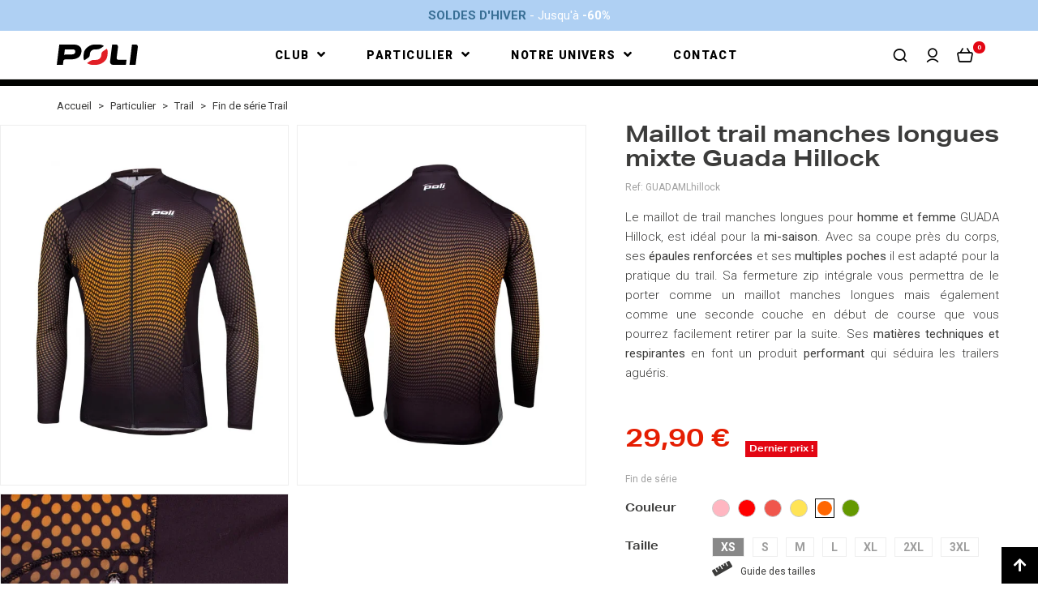

--- FILE ---
content_type: text/html; charset=utf-8
request_url: https://www.poli.fr/fin-de-serie-trail/maillot-mixte-manches-longues-guada-hillock-10691.html?id_product_attribute=140940
body_size: 31922
content:
<!doctype html><html lang="fr"><head><meta charset="utf-8"><link rel="preconnect" href="https://fonts.googleapis.com"><link rel="preconnect" href="https://fonts.gstatic.com" crossorigin><link rel="preconnect" href="https://www.googletagmanager.com" /><meta http-equiv="x-ua-compatible" content="ie=edge"><link rel="canonical" href="https://www.poli.fr/fin-de-serie-trail/maillot-mixte-manches-longues-guada-hillock-10691.html"><title>Maillot de trail manches longues mixte Guada Hillock</title><link rel="dns-prefetch" href="https://www.googletagmanager.com"><link rel="preconnect" href="https://www.googletagmanager.com" crossorigin="anonymous"><script data-keepinline="true">setTimeout(function() { kstgData = {"debug":0,"gtm_enabled":1,"cache_used":1,"currency":"EUR","view_item_list_selectors":[{"c":"#products"},{"c":"#product_list"},{"c":".product-list "}],"wait_select_item":0,"select_item_selectors":[{"c":"article[data-id-product]","l":"a"},{"c":".ajax_block_product","l":"a.product-name,a.product_img_link,a.lnk_view,a.quick-view-mobile"},{"c":".product-miniature.js-product-miniature","l":"a"}],"view_item_list_dynamic":0,"add_shipping_info_btn_submit":"#checkout-delivery-step button[type=submit]","add_shipping_info_selectors":[{"r":".delivery-options .delivery-option","n":".carrier-name"},{"r":".delivery_options .delivery_option","n":"table > tbody > tr > td:nth-child(3) > strong"},{"r":".delivery-options .c-checkout-card","n":".carrier-name"}],"add_payment_info_selectors":[{"r":".payment-options .payment-option","n":"label"},{"r":".c-checkout-panel__form .payment-option","n":"label"}],"waitingTime":"0","isCheckout":0,"concatenateProductAttributeSeparator":"v","async":"aHR0cHM6Ly93d3cucG9saS5mci9tb2R1bGUva2l4ZWxsdGFnL2FzeW5jP2FqYXg9MSZpZF9jdXJyZW5jeT0x","isOpc":0,"currentList":null,"currentListId":null,"ecommPagetype":"product","extraEventsBefore":null,"extraEventsAfter":["{\"event\":\"view_item\"}"],"kevent":"kixelltag_page_view","settings":{"cookie_enable":1,"cdelay":390,"dcpcu":1,"tce":0,"async":"aHR0cHM6Ly93d3cucG9saS5mci9tb2R1bGUva2l4ZWxsdGFnL2FzeW5jP2FqYXg9MSZpZF9jdXJyZW5jeT0x","is":1,"il":1,"scb":0,"wt":"0","cma":1,"ce":0,"me":0},"content":{"sv":"Voir nos partenaires \u2192","sp":"\u2190 Voir les finalit\u00e9s","vacf":"Le partenaire demande son consentement pour :","tfsp":"En support de ces activit\u00e9s, ce site et nos partenaires peuvent \u00e9galement proc\u00e9der aux traitements de donn\u00e9es suivants :","valicf":"Le partenaire se repose sur son int\u00e9r\u00eat l\u00e9gitime pour :","vpt":"Politique de confidentialit\u00e9","vpmct":"En savoir plus sur les int\u00e9r\u00eats l\u00e9gitimes du partenaire","nvapp":"partenaires demandent votre consentement pour cette activit\u00e9","nvaps":"partenaire demande votre consentement pour cette activit\u00e9","nvalpp":"partenaires se reposent sur leur int\u00e9r\u00eat l\u00e9gitime pour cette activit\u00e9","nvalps":"partenaire se repose sur son int\u00e9r\u00eat l\u00e9gitime pour cette activit\u00e9","nvupp":"partenaires utilisent cette activit\u00e9","nvups":"partenaire utilise cette activit\u00e9","it":"Illustration(s) :","ptct":"Cookies techniques","ptctx":"Cette finalit\u00e9 est requise par notre site pour fonctionner normalement et ne peut pas \u00eatre d\u00e9sactiv\u00e9e.","ptcc":"REQUIS","vdplr":"jours","vdsgl":"jour","vhplr":"heures","vhsgl":"heure","vmplr":"minutes","vmsgl":"minute","vsplr":"secondes","vssgl":"seconde","vdr":"Dur\u00e9e de conservation des donn\u00e9es :","vaspf":"Finalit\u00e9s sp\u00e9cifiques :","vaf":"Fonctionnalit\u00e9s :","vasff":"Fonctionnalit\u00e9s sp\u00e9cifiques :","vdd":"Donn\u00e9es trait\u00e9es par le partenaire :","vcma":"A compter de votre derni\u00e8re interaction et pour ces activit\u00e9s, le partenaire peut utiliser des cookies stock\u00e9s pour une dur\u00e9e maximale de :","vcsm":"(voir plus)","cl":"Fermer","pcoti":"Informations sur les technologies de stockage","pcon":"Nom :","pcoty":"Type de stockage :","pcoma":"Dur\u00e9e de conservation maximale :","pcod":"Domaine :","pcoa":"Activit\u00e9s concern\u00e9es :","pcsli":"\u00e0 compter de votre derni\u00e8re interaction"},"variants":"aHR0cHM6Ly93d3cucG9saS5mci9tb2R1bGUva2l4ZWxsdGFnL3ZhcmlhbnRzP2FqYXg9MSZpZF9jdXJyZW5jeT0x"}; (function(w,d,s){ var f=d.getElementsByTagName(s)[0],j=d.createElement(s); j.async=true; j.src='https://www.poli.fr//modules/kixelltag/views/js/kst-4.3.1.js';f.parentNode.insertBefore(j,f); })(window,document,'script'); window.kstDL = {}; var kstAsyncRequest = new XMLHttpRequest(); kstAsyncRequest.onreadystatechange = function() { if (kstAsyncRequest.readyState == XMLHttpRequest.DONE ) { if (kstAsyncRequest.status == 200) { var data = kstAsyncRequest.responseText; var dataJson = undefined; try { dataJson = JSON.parse(data); } catch(e) { } if (dataJson && dataJson.hasOwnProperty('is_excluded_ip') && typeof dataJson.is_excluded_ip !== 'undefined' && dataJson.is_excluded_ip !== null && dataJson.is_excluded_ip === true) { return; } window.dataLayer = window.dataLayer || []; if (typeof dataJson !== 'undefined' && dataJson) { if (1 && dataJson.hasOwnProperty('c') && typeof dataJson.c !== 'undefined' && dataJson.c !== null) { function ktConsent(){ dataLayer.push(arguments); window.uetq = window.uetq || []; if (arguments.length >= 3 && (arguments[0] === 'consent')) { var consentType = arguments[1]; var consentData = arguments[2]; var bingAdStorage = 'denied'; if (consentData && typeof consentData === 'object' && consentData.hasOwnProperty('ad_storage')) { bingAdStorage = consentData.ad_storage; } window.uetq.push('consent', consentType, { 'ad_storage': bingAdStorage }); } } ktConsent('set', 'developer_id.dODI1OT', true); if (dataJson.hasOwnProperty('cset') && typeof dataJson.cset !== 'undefined' && dataJson.cset !== null && parseInt(dataJson.cset) === 1) { ktConsent('consent', 'default', {"ad_storage":"denied","ad_user_data":"denied","ad_personalization":"denied","analytics_storage":"denied"}); ktConsent('consent', 'update', dataJson.c); } else { ktConsent('consent', 'default', {"ad_storage":"denied","ad_user_data":"denied","ad_personalization":"denied","analytics_storage":"denied"}); } } } kstDL = {"s":{"cl":"fr","cc":"EUR","pt":"product","ps":"200","pi":10691,"cm":1},"ud":{"isnc":1},"ecommerce":{"currency":"EUR","value":29.9,"value_tax_inc":29.9,"value_tax_exc":24.92,"items":[{"id":"10691-140940","item_id":"10691-140940","item_id_product":10691,"item_id_variant":140940,"item_ref":"GUADAMLhillock","item_ref_variant":"GUADAMLhillock_140940","item_meta":"POLI-FR10691v140940","item_gmc":"POLI-FR10691v140940","item_name":"Maillot trail manches longues mixte Guada Hillock","item_brand":"Poli","item_category":"Particulier","item_category2":"Trail","item_variant":"Couleur ORANGE, Taille XS","price":29.9,"price_tax_exc":24.92,"price_tax_inc":29.9,"quantity":1,"google_business_vertical":"retail"}]},"google_tag_params":{"enable":1,"ecomm_pagetype":"product","ecomm_prodid":"POLI-FR10691v140940","ecomm_totalvalue":29.9,"ecomm_category":"Trail","ecomm_depth":3},"pixels":{"analytics":{"enable":1,"id":"G-K499KR7K0R"},"google_ads":{"enable":1,"conversion_id":"950781941","conversion_label":"83v4CJ65sskBEPWPr8UD","label_new_customer":"-HWgCP_Kp4wYEPWPr8UD","label_returning_customer":"rp1rCOPMp4wYEPWPr8UD","remarketing_enable":1},"facebook":{"enable":1,"id":"1516989281944594","i":"id","pf":"POLI-{LANG}","sp":"v"},"twitter":{"enable":0},"pinterest":{"enable":0},"bing":{"enable":1,"uett":"134625620","pc":"Ecommerce","pl":"order complete"},"tiktok":{"enable":0},"snapchat":{"enable":0},"fathom":{"enable":0},"plausible":{"enable":0},"matomo":{"enable":0},"mautic":{"enable":0},"kelkoo":{"enable":0},"criteo":{"enable":0},"clarity":{"enable":0}},"pageDepth":{"page":"product","fullDepth":{"depth1":"Particulier","depth2":"Trail","depth3":"Maillot trail manches longues mixte Guada Hillock"},"depth":{"value":3,"name":"Maillot trail manches longues mixte Guada Hillock"}}}; dataLayer.push(kstDL); if (typeof dataJson !== 'undefined' && dataJson) { if (dataJson.hasOwnProperty('dl') && typeof dataJson.dl !== 'undefined' && dataJson.dl !== null) { window.dataLayer.push(dataJson.dl); kstDL = Object.assign(kstDL, dataJson.dl); } if (dataJson.hasOwnProperty('eeb') && typeof dataJson.eeb !== 'undefined' && dataJson.eeb !== null) { window.dataLayer.push(JSON.parse(dataJson.eeb)); } } (function (w, d, s, l, i) { w[l] = w[l] || []; w[l].push({'gtm.start':new Date().getTime(), event: 'gtm.js'}); var f = d.getElementsByTagName(s)[0], j = d.createElement(s), dl = l != 'dataLayer' ? '&l=' + l : ''; j.async = true; j.src = 'https://www.googletagmanager.com/gtm.js?id=' + i + dl; f.parentNode.insertBefore(j, f); })(window, document, 'script', 'dataLayer', 'GTM-5L5533QR'); dataLayer.push({ 'event': 'kixelltag_page_view' }); dataLayer.push({"event":"view_item"}); try { if (typeof dataJson !== 'undefined' && typeof dataJson.eea !== 'undefined' && dataJson.eea !== null) { window.dataLayer.push(JSON.parse(dataJson.eea)); } } catch(e) { } } } }; kstAsyncRequest.open("POST", atob("aHR0cHM6Ly93d3cucG9saS5mci9tb2R1bGUva2l4ZWxsdGFnL2FzeW5jP2FqYXg9MSZhY3Rpb249ZGw="), true); kstAsyncRequest.setRequestHeader('X-Requested-With', 'XMLHttpRequest'); kstAsyncRequest.setRequestHeader("Content-Type", "application/json;charset=UTF-8"); kstAsyncRequest.send(); }, 0);</script> <meta name="description" content="Le maillot Guada Hillock manches longues a été spécialement développé pour la pratique du trail"><meta name="keywords" content=""><meta name="viewport" content="width=device-width, initial-scale=1"><link rel="icon" type="image/vnd.microsoft.icon" href="https://www.poli.fr/img/favicon-1.ico?1725285541"><link rel="shortcut icon" type="image/x-icon" href="https://www.poli.fr/img/favicon-1.ico?1725285541"><link href="https://www.poli.fr/themes/poli_2023/assets/img/LOGO_POLI.svg" rel="preload" as="image"><link rel="preload" href="https://fonts.googleapis.com/css2?family=Roboto:wght@300;400;500;700;900&display=swap" as="style"><link rel="stylesheet" href="https://fonts.googleapis.com/css2?family=Roboto:wght@300;400;500;700;900&display=swap"><style>#ets_speed_dy_108displayNav2, #ets_speed_dy_31displayNav2{
      width: 40px;
      height: 40px;
  }

  .cta_collection .elementor-button {
        border-width: 0 !important;
        border-radius: 0 !important;
    }
    .elementor-page .full_width, .home_full_width {
        background-position-x: center;
    }
    @media screen and (min-width: 1300px) {
      .elementor-page .full_width, .home_full_width {
        margin-left: calc(-100vw + 1210px ) !important;
        left: calc(50vw - 1210px / 2) !important;
       }
    }
    #personnalisation .elementor-widget-wrap{
      display: block;
    }
    .product-add-to-cart #product-availability {
        margin: 1.5rem 0 1rem !important;
    }
    .elementor-widget-wrap:has(section){
      display: block !important;
    }
    .product_slider_carousel.owl-carousel-center.owl-loaded .owl-stage-outer{
        display: flex;
        justify-content: center;
    }

    @media screen and (max-width: 1204px){
        .cta_soldes .elementor-cta-bg-wrapper img.elementor-cta-bg{
            object-fit: cover;
        }
    }

    @media screen and (max-width: 1920px){
        .cta_soldes {
            width: 100vw ;
            position: relative ;
            margin-left: -50vw;
            left: 50%;
        }
    }
    @media screen and (min-width: 1300px) and (max-width: 1920px){
      .cta_soldes {
        margin-left: calc(-100vw + 1210px ) !important;
        left: calc(50vw - 1210px / 2) !important;
      }
    }
    @media screen and (min-width: 1921px){
        .cta_soldes {
            max-width: 1920px;
            left: 50%;
            margin-left: calc(-1920px / 2);
        }
    }</style> <script>var ASSearchUrl = "https:\/\/www.poli.fr\/module\/pm_advancedsearch4\/advancedsearch4";
        var always_load_content = false;
        var as4_orderBySalesAsc = "Meilleures ventes en dernier";
        var as4_orderBySalesDesc = "Meilleures ventes en premier";
        var baseDir = "https:\/\/www.poli.fr\/";
        var prestashop = {"cart":{"products":[],"totals":{"total":{"type":"total","label":"Total","amount":0,"value":"0,00\u00a0\u20ac"},"total_including_tax":{"type":"total","label":"Total TTC","amount":0,"value":"0,00\u00a0\u20ac"},"total_excluding_tax":{"type":"total","label":"Total HT :","amount":0,"value":"0,00\u00a0\u20ac"}},"subtotals":{"products":{"type":"products","label":"Sous-total","amount":0,"value":"0,00\u00a0\u20ac"},"discounts":null,"shipping":{"type":"shipping","label":"Livraison","amount":0,"value":""},"tax":null},"products_count":0,"summary_string":"0 articles","vouchers":{"allowed":1,"added":[]},"discounts":[],"minimalPurchase":0,"minimalPurchaseRequired":""},"currency":{"name":"Euro","iso_code":"EUR","iso_code_num":"978","sign":"\u20ac"},"customer":{"lastname":null,"firstname":null,"email":null,"birthday":null,"newsletter":null,"newsletter_date_add":null,"optin":null,"website":null,"company":null,"siret":null,"ape":null,"is_logged":false,"gender":{"type":null,"name":null},"addresses":[]},"language":{"name":"Fran\u00e7ais (French)","iso_code":"fr","locale":"fr-FR","language_code":"fr-FR","is_rtl":"0","date_format_lite":"d\/m\/Y","date_format_full":"d\/m\/Y H:i:s","id":1},"page":{"title":"","canonical":null,"meta":{"title":"Maillot de trail manches longues mixte Guada Hillock","description":"Le maillot Guada Hillock manches longues a \u00e9t\u00e9 sp\u00e9cialement d\u00e9velopp\u00e9 pour la pratique du trail","keywords":"","robots":"index"},"page_name":"product","body_classes":{"lang-fr":true,"lang-rtl":false,"country-FR":true,"currency-EUR":true,"layout-full-width":true,"page-product":true,"tax-display-enabled":true,"product-id-10691":true,"product-Maillot trail manches longues mixte Guada Hillock":true,"product-id-category-1722":true,"product-id-manufacturer-3":true,"product-id-supplier-1":true,"product-available-for-order":true},"admin_notifications":[]},"shop":{"name":"POLI","logo":"https:\/\/www.poli.fr\/img\/poli-logo-16933888361.jpg","stores_icon":"https:\/\/www.poli.fr\/img\/logo_stores.png","favicon":"https:\/\/www.poli.fr\/img\/favicon-1.ico"},"urls":{"base_url":"https:\/\/www.poli.fr\/","current_url":"https:\/\/www.poli.fr\/fin-de-serie-trail\/maillot-mixte-manches-longues-guada-hillock-10691.html?id_product_attribute=140940","shop_domain_url":"https:\/\/www.poli.fr","img_ps_url":"https:\/\/www.poli.fr\/img\/","img_cat_url":"https:\/\/www.poli.fr\/img\/c\/","img_lang_url":"https:\/\/www.poli.fr\/img\/l\/","img_prod_url":"https:\/\/www.poli.fr\/img\/p\/","img_manu_url":"https:\/\/www.poli.fr\/img\/m\/","img_sup_url":"https:\/\/www.poli.fr\/img\/su\/","img_ship_url":"https:\/\/www.poli.fr\/img\/s\/","img_store_url":"https:\/\/www.poli.fr\/img\/st\/","img_col_url":"https:\/\/www.poli.fr\/img\/co\/","img_url":"https:\/\/www.poli.fr\/themes\/poli_2023\/assets\/img\/","css_url":"https:\/\/www.poli.fr\/themes\/poli_2023\/assets\/css\/","js_url":"https:\/\/www.poli.fr\/themes\/poli_2023\/assets\/js\/","pic_url":"https:\/\/www.poli.fr\/upload\/","pages":{"address":"https:\/\/www.poli.fr\/adresse","addresses":"https:\/\/www.poli.fr\/adresses","authentication":"https:\/\/www.poli.fr\/connexion","cart":"https:\/\/www.poli.fr\/panier","category":"https:\/\/www.poli.fr\/index.php?controller=category","cms":"https:\/\/www.poli.fr\/index.php?controller=cms","contact":"https:\/\/www.poli.fr\/nous-contacter","discount":"https:\/\/www.poli.fr\/reduction","guest_tracking":"https:\/\/www.poli.fr\/suivi-commande-invite","history":"https:\/\/www.poli.fr\/historique-commandes","identity":"https:\/\/www.poli.fr\/identite","index":"https:\/\/www.poli.fr\/","my_account":"https:\/\/www.poli.fr\/mon-compte","order_confirmation":"https:\/\/www.poli.fr\/confirmation-commande","order_detail":"https:\/\/www.poli.fr\/index.php?controller=order-detail","order_follow":"https:\/\/www.poli.fr\/suivi-commande","order":"https:\/\/www.poli.fr\/commande","order_return":"https:\/\/www.poli.fr\/index.php?controller=order-return","order_slip":"https:\/\/www.poli.fr\/avoirs","pagenotfound":"https:\/\/www.poli.fr\/page-introuvable","password":"https:\/\/www.poli.fr\/recuperation-mot-de-passe","pdf_invoice":"https:\/\/www.poli.fr\/index.php?controller=pdf-invoice","pdf_order_return":"https:\/\/www.poli.fr\/index.php?controller=pdf-order-return","pdf_order_slip":"https:\/\/www.poli.fr\/index.php?controller=pdf-order-slip","prices_drop":"https:\/\/www.poli.fr\/promotions","product":"https:\/\/www.poli.fr\/index.php?controller=product","search":"https:\/\/www.poli.fr\/recherche","sitemap":"https:\/\/www.poli.fr\/plan-du-site","stores":"https:\/\/www.poli.fr\/magasins","supplier":"https:\/\/www.poli.fr\/fournisseur","register":"https:\/\/www.poli.fr\/connexion?create_account=1","order_login":"https:\/\/www.poli.fr\/commande?login=1"},"alternative_langs":[],"theme_assets":"\/themes\/poli_2023\/assets\/","actions":{"logout":"https:\/\/www.poli.fr\/?mylogout="},"no_picture_image":{"bySize":{"cart_default":{"url":"https:\/\/www.poli.fr\/img\/p\/fr-default-cart_default.jpg","width":80,"height":100},"small_default":{"url":"https:\/\/www.poli.fr\/img\/p\/fr-default-small_default.jpg","width":140,"height":175},"medium_default":{"url":"https:\/\/www.poli.fr\/img\/p\/fr-default-medium_default.jpg","width":260,"height":325},"home_default":{"url":"https:\/\/www.poli.fr\/img\/p\/fr-default-home_default.jpg","width":352,"height":440},"collection_medium":{"url":"https:\/\/www.poli.fr\/img\/p\/fr-default-collection_medium.jpg","width":480,"height":330},"large_default":{"url":"https:\/\/www.poli.fr\/img\/p\/fr-default-large_default.jpg","width":544,"height":680},"zoom":{"url":"https:\/\/www.poli.fr\/img\/p\/fr-default-zoom.jpg","width":1600,"height":2000}},"small":{"url":"https:\/\/www.poli.fr\/img\/p\/fr-default-cart_default.jpg","width":80,"height":100},"medium":{"url":"https:\/\/www.poli.fr\/img\/p\/fr-default-home_default.jpg","width":352,"height":440},"large":{"url":"https:\/\/www.poli.fr\/img\/p\/fr-default-zoom.jpg","width":1600,"height":2000},"legend":""}},"configuration":{"display_taxes_label":"0","display_prices_tax_incl":true,"is_catalog":false,"show_prices":true,"opt_in":{"partner":false},"quantity_discount":{"type":"discount","label":"Remise sur prix unitaire"},"voucher_enabled":1,"return_enabled":1},"field_required":[],"breadcrumb":{"links":[{"title":"Accueil","url":"https:\/\/www.poli.fr\/"},{"title":"Particulier","url":"https:\/\/www.poli.fr\/achat\/boutique-974.html"},{"title":"Trail","url":"https:\/\/www.poli.fr\/achat\/tenue-trail-1438.html"},{"title":"Fin de s\u00e9rie Trail","url":"https:\/\/www.poli.fr\/achat\/fin-de-serie-trail-1722.html"}],"count":4},"link":{"protocol_link":"https:\/\/","protocol_content":"https:\/\/"},"time":1769011862,"static_token":"e3f668cb21e2957267f208c1d824cadc","token":"db5b3902a68393a77540ea06aa59866a","debug":false,"modules":{"creatac_product_front":null,"an_club_poli":null}};
        var ps_checkout3dsEnabled = true;
        var ps_checkoutApplePayUrl = "https:\/\/www.poli.fr\/module\/ps_checkout\/applepay";
        var ps_checkoutAutoRenderDisabled = false;
        var ps_checkoutCancelUrl = "https:\/\/www.poli.fr\/module\/ps_checkout\/cancel";
        var ps_checkoutCardBrands = ["MASTERCARD","VISA","AMEX","CB_NATIONALE"];
        var ps_checkoutCardFundingSourceImg = "\/modules\/ps_checkout\/views\/img\/payment-cards.png";
        var ps_checkoutCardLogos = {"AMEX":"\/modules\/ps_checkout\/views\/img\/amex.svg","CB_NATIONALE":"\/modules\/ps_checkout\/views\/img\/cb.svg","DINERS":"\/modules\/ps_checkout\/views\/img\/diners.svg","DISCOVER":"\/modules\/ps_checkout\/views\/img\/discover.svg","JCB":"\/modules\/ps_checkout\/views\/img\/jcb.svg","MAESTRO":"\/modules\/ps_checkout\/views\/img\/maestro.svg","MASTERCARD":"\/modules\/ps_checkout\/views\/img\/mastercard.svg","UNIONPAY":"\/modules\/ps_checkout\/views\/img\/unionpay.svg","VISA":"\/modules\/ps_checkout\/views\/img\/visa.svg"};
        var ps_checkoutCartProductCount = 0;
        var ps_checkoutCheckUrl = "https:\/\/www.poli.fr\/module\/ps_checkout\/check";
        var ps_checkoutCheckoutTranslations = {"checkout.go.back.link.title":"Retourner au tunnel de commande","checkout.go.back.label":"Tunnel de commande","checkout.card.payment":"Paiement par carte","checkout.page.heading":"R\u00e9sum\u00e9 de commande","checkout.cart.empty":"Votre panier d'achat est vide.","checkout.page.subheading.card":"Carte","checkout.page.subheading.paypal":"PayPal","checkout.payment.by.card":"Vous avez choisi de payer par carte.","checkout.payment.by.paypal":"Vous avez choisi de payer par PayPal.","checkout.order.summary":"Voici un r\u00e9sum\u00e9 de votre commande :","checkout.order.amount.total":"Le montant total de votre panier est de","checkout.order.included.tax":"(TTC)","checkout.order.confirm.label":"Veuillez finaliser votre commande en cliquant sur &quot;Je valide ma commande&quot;","paypal.hosted-fields.label.card-name":"Nom du titulaire de la carte","paypal.hosted-fields.placeholder.card-name":"Nom du titulaire de la carte","paypal.hosted-fields.label.card-number":"Num\u00e9ro de carte","paypal.hosted-fields.placeholder.card-number":"Num\u00e9ro de carte","paypal.hosted-fields.label.expiration-date":"Date d'expiration","paypal.hosted-fields.placeholder.expiration-date":"MM\/YY","paypal.hosted-fields.label.cvv":"Code de s\u00e9curit\u00e9","paypal.hosted-fields.placeholder.cvv":"XXX","payment-method-logos.title":"Paiement 100% s\u00e9curis\u00e9","express-button.cart.separator":"ou","express-button.checkout.express-checkout":"Achat rapide","error.paypal-sdk":"No PayPal Javascript SDK Instance","error.google-pay-sdk":"No Google Pay Javascript SDK Instance","error.google-pay.transaction-info":"An error occurred fetching Google Pay transaction info","error.apple-pay-sdk":"No Apple Pay Javascript SDK Instance","error.apple-pay.payment-request":"An error occurred fetching Apple Pay payment request","checkout.payment.others.link.label":"Autres moyens de paiement","checkout.payment.others.confirm.button.label":"Je valide ma commande","checkout.form.error.label":"Une erreur s'est produite lors du paiement. Veuillez r\u00e9essayer ou contacter le support.","loader-component.label.header":"Merci pour votre achat !","loader-component.label.body":"Veuillez patienter, nous traitons votre paiement","loader-component.label.body.longer":"This is taking longer than expected. Please wait...","error.paypal-sdk.contingency.cancel":"Authentification du titulaire de carte annul\u00e9e, veuillez choisir un autre moyen de paiement ou essayez de nouveau.","error.paypal-sdk.contingency.error":"Une erreur est survenue lors de l'authentification du titulaire de la carte, veuillez choisir un autre moyen de paiement ou essayez de nouveau.","error.paypal-sdk.contingency.failure":"Echec de l'authentification du titulaire de la carte, veuillez choisir un autre moyen de paiement ou essayez de nouveau.","error.paypal-sdk.contingency.unknown":"L'identit\u00e9 du titulaire de la carte n'a pas pu \u00eatre v\u00e9rifi\u00e9e, veuillez choisir un autre moyen de paiement ou essayez de nouveau.","ok":"Ok","cancel":"Annuler","checkout.payment.token.delete.modal.header":"Voulez-vous supprimer cette m\u00e9thode de paiement ?","checkout.payment.token.delete.modal.content":"Cette m\u00e9thode de paiement sera supprim\u00e9e de votre compte :","checkout.payment.token.delete.modal.confirm-button":"Supprimer cette m\u00e9thode de paiement","checkout.payment.loader.processing-request":"Veuillez patienter, nous traitons votre demande...","APPLE_PAY_MERCHANT_SESSION_VALIDATION_ERROR":"Nous ne pouvons pas traiter votre paiement Apple Pay pour le moment. Cela peut \u00eatre d\u00fb \u00e0 un probl\u00e8me de v\u00e9rification de la configuration du paiement pour ce site. Veuillez r\u00e9essayer plus tard ou choisir un autre moyen de paiement.","APPROVE_APPLE_PAY_VALIDATION_ERROR":"Nous avons rencontr\u00e9 un probl\u00e8me lors du traitement de votre paiement Apple Pay. Veuillez v\u00e9rifier les d\u00e9tails de votre commande et r\u00e9essayer, ou utiliser un autre moyen de paiement."};
        var ps_checkoutCheckoutUrl = "https:\/\/www.poli.fr\/commande";
        var ps_checkoutConfirmUrl = "https:\/\/www.poli.fr\/confirmation-commande";
        var ps_checkoutCreateUrl = "https:\/\/www.poli.fr\/module\/ps_checkout\/create";
        var ps_checkoutCspNonce = "";
        var ps_checkoutCustomMarks = [];
        var ps_checkoutExpressCheckoutCartEnabled = false;
        var ps_checkoutExpressCheckoutOrderEnabled = false;
        var ps_checkoutExpressCheckoutProductEnabled = false;
        var ps_checkoutExpressCheckoutSelected = false;
        var ps_checkoutExpressCheckoutUrl = "https:\/\/www.poli.fr\/module\/ps_checkout\/ExpressCheckout";
        var ps_checkoutFundingSource = "paypal";
        var ps_checkoutFundingSourcesSorted = ["paypal","paylater","giropay"];
        var ps_checkoutGooglePayUrl = "https:\/\/www.poli.fr\/module\/ps_checkout\/googlepay";
        var ps_checkoutHostedFieldsContingencies = "SCA_WHEN_REQUIRED";
        var ps_checkoutHostedFieldsEnabled = false;
        var ps_checkoutHostedFieldsSelected = false;
        var ps_checkoutIconsPath = "\/modules\/ps_checkout\/views\/img\/icons\/";
        var ps_checkoutLanguageIsoCode = "fr";
        var ps_checkoutLoaderImage = "\/modules\/ps_checkout\/views\/img\/loader.svg";
        var ps_checkoutPartnerAttributionId = "PrestaShop_Cart_PSXO_PSDownload";
        var ps_checkoutPayLaterCartPageButtonEnabled = false;
        var ps_checkoutPayLaterCategoryPageBannerEnabled = false;
        var ps_checkoutPayLaterHomePageBannerEnabled = false;
        var ps_checkoutPayLaterOrderPageBannerEnabled = false;
        var ps_checkoutPayLaterOrderPageButtonEnabled = false;
        var ps_checkoutPayLaterOrderPageMessageEnabled = false;
        var ps_checkoutPayLaterProductPageBannerEnabled = false;
        var ps_checkoutPayLaterProductPageButtonEnabled = false;
        var ps_checkoutPayLaterProductPageMessageEnabled = false;
        var ps_checkoutPayPalButtonConfiguration = null;
        var ps_checkoutPayPalEnvironment = "LIVE";
        var ps_checkoutPayPalOrderId = "";
        var ps_checkoutPayPalSdkConfig = {"clientId":"AXjYFXWyb4xJCErTUDiFkzL0Ulnn-bMm4fal4G-1nQXQ1ZQxp06fOuE7naKUXGkq2TZpYSiI9xXbs4eo","merchantId":"L7BCJFCFW37XA","currency":"EUR","intent":"capture","commit":"false","vault":"false","integrationDate":"2022-14-06","dataPartnerAttributionId":"PrestaShop_Cart_PSXO_PSDownload","dataCspNonce":"","dataEnable3ds":"true","disableFunding":"bancontact,blik,card,eps,ideal,mybank,p24","enableFunding":"paylater","components":"marks,funding-eligibility"};
        var ps_checkoutPayWithTranslations = {"paypal":"Payer avec un compte PayPal","paylater":"Payez en plusieurs fois avec PayPal Payer plus tard","giropay":"Payer par Giropay"};
        var ps_checkoutPaymentMethodLogosTitleImg = "\/modules\/ps_checkout\/views\/img\/lock_checkout.svg";
        var ps_checkoutPaymentUrl = "https:\/\/www.poli.fr\/module\/ps_checkout\/payment";
        var ps_checkoutRenderPaymentMethodLogos = true;
        var ps_checkoutValidateUrl = "https:\/\/www.poli.fr\/module\/ps_checkout\/validate";
        var ps_checkoutVaultUrl = "https:\/\/www.poli.fr\/module\/ps_checkout\/vault";
        var ps_checkoutVersion = "4.4.0";
        var psemailsubscription_subscription = "https:\/\/www.poli.fr\/module\/ps_emailsubscription\/subscription";
        var psr_icon_color = "#E30613";
        var recaptchaKey = "6LezMEwUAAAAABSfT7yu-MXCQ8QXuDHdttmB_ZCd";
        var showcat = "0";
        var slider_width = "300";
        var ssIsCeInstalled = true;
        var text_nopr = "Please enter 3 or more keyword";</script> <link rel="stylesheet" href="https://www.poli.fr/themes/_libraries/fontawesome_5/css/all.css" media="all" ><link rel="stylesheet" href="https://www.poli.fr/themes/newyork_parallax/assets/css/theme.css" media="all" ><link rel="stylesheet" href="/modules/ps_checkout/views/css/payments.css?version=4.4.0" media="all" ><link rel="stylesheet" href="https://www.poli.fr/modules/blockreassurance/views/dist/front.css" media="all" ><link rel="stylesheet" href="https://www.poli.fr/themes/poli_2023/assets/css/aktiv_grotesk_ex.css" media="all" ><link rel="stylesheet" href="https://www.poli.fr/themes/poli_2023/assets/css/poli.css" media="all" ><link rel="stylesheet" href="https://www.poli.fr/themes/poli_2023/assets/css/jo.css" media="all" ><link rel="stylesheet" href="https://www.poli.fr/themes/poli_2023/assets/css/cms.css" media="all" ><link rel="stylesheet" href="https://www.poli.fr/modules/creativeelements/views/css/frontend.min.css?v=2.9.14" media="all" ><link rel="stylesheet" href="https://www.poli.fr/modules/creativeelements/views/css/ce/2170101.css?v=1763021378" media="all" ><link rel="stylesheet" href="https://www.poli.fr/modules/creativeelements/views/css/ce/18020101.css?v=1767767727" media="all" ><link rel="stylesheet" href="https://www.poli.fr/modules/creativeelements/views/lib/font-awesome/css/brands.min.css?v=6.2" media="all" ><link rel="stylesheet" href="https://www.poli.fr/modules/creativeelements/views/lib/animations/animations.min.css?v=2.9.14" media="all" ><link rel="stylesheet" href="https://www.poli.fr/modules/creativeelements/views/lib/ceicons/ceicons.min.css?v=2.9.14" media="all" ><link rel="stylesheet" href="https://www.poli.fr/modules/creativeelements/views/css/ce/1010000.css?v=1726746424" media="all" ><link rel="stylesheet" href="https://www.poli.fr/modules/ets_superspeed/views/css/hide.css" media="all" ><link rel="stylesheet" href="https://www.poli.fr/modules/fieldthemecustomizer/views/css/owlcarousel/owl.carousel.min.css" media="all" ><link rel="stylesheet" href="https://www.poli.fr/modules/fieldthemecustomizer/views/css/owlcarousel/owl.theme.default.min.css" media="all" ><link rel="stylesheet" href="https://www.poli.fr/modules/fieldmegamenu/views/css/hook/fieldmegamenu.css" media="all" ><link rel="stylesheet" href="https://www.poli.fr/modules/kixelltag/views/css/kst-design-1.css" media="all" ><link rel="stylesheet" href="https://www.poli.fr/modules/kixelltag/views/css/kst-custom.css" media="all" ><link rel="stylesheet" href="https://www.poli.fr/modules/fieldblocktags/fieldblocktags.css" media="all" ><link rel="stylesheet" href="https://www.poli.fr/modules/creatac_product_front/views/js/OverlayScrollbars-1.13.1/css/OverlayScrollbars.css" media="all" ><link rel="stylesheet" href="https://www.poli.fr/modules/everpspopup/views/css/everpspopup.css" media="all" ><link rel="stylesheet" href="https://www.poli.fr/js/jquery/ui/themes/base/minified/jquery-ui.min.css" media="all" ><link rel="stylesheet" href="https://www.poli.fr/js/jquery/ui/themes/base/minified/jquery.ui.theme.min.css" media="all" ><link rel="stylesheet" href="https://www.poli.fr/js/jquery/plugins/bxslider/jquery.bxslider.css" media="all" ><link rel="stylesheet" href="https://www.poli.fr/js/jquery/plugins/fancybox/jquery.fancybox.css" media="all" ><link rel="stylesheet" href="https://www.poli.fr/themes/newyork_parallax/assets/field-css/default_setting.css" media="all" ><link rel="stylesheet" href="https://www.poli.fr/themes/newyork_parallax/assets/field-css/field_style.css" media="all" ><link rel="stylesheet" href="https://www.poli.fr/themes/newyork_parallax/assets/field-css/responsive.css" media="all" ><link rel="stylesheet" href="https://www.poli.fr/themes/poli_2023/assets/css/product_list.css" media="all" ><link rel="stylesheet" href="https://www.poli.fr/js/jquery/ui/themes/base/jquery.ui.core.css" media="all" ><link rel="stylesheet" href="https://www.poli.fr/themes/poli_2023/modules/pm_advancedsearch4/views/css/pm_advancedsearch4-17.css" media="all" ><link rel="stylesheet" href="https://www.poli.fr/modules/pm_advancedsearch4/views/css/pm_advancedsearch4_dynamic.css" media="all" ><link rel="stylesheet" href="https://www.poli.fr/modules/pm_advancedsearch4/views/css/selectize/selectize.css" media="all" ><link rel="stylesheet" href="https://www.poli.fr/themes/poli_2023/assets/css/custom.css" media="all" > <script src="https://www.poli.fr/themes/poli_2023/assets/cache/head-628f221804.js" ></script> <script>var ceFrontendConfig = {"environmentMode":{"edit":false,"wpPreview":false},"is_rtl":false,"breakpoints":{"xs":0,"sm":480,"md":768,"lg":1025,"xl":1440,"xxl":1600},"version":"2.9.14","urls":{"assets":"\/modules\/creativeelements\/views\/"},"productQuickView":0,"settings":{"page":[],"general":{"elementor_global_image_lightbox":"1","elementor_lightbox_enable_counter":"yes","elementor_lightbox_enable_fullscreen":"yes","elementor_lightbox_enable_zoom":"yes","elementor_lightbox_title_src":"title","elementor_lightbox_description_src":"caption"},"editorPreferences":[]},"post":{"id":"10691030101","title":"Maillot%20trail%20manches%20longues%20mixte%20Guada%20Hillock","excerpt":""}};</script> <link rel="preload" href="/modules/creativeelements/views/lib/ceicons/fonts/ceicons.woff2?fj664s" as="font" type="font/woff2" crossorigin>  <script type="text/javascript">var sp_link_base ='https://www.poli.fr';</script> <style></style> <script type="text/javascript">function renderDataAjax(jsonData)
{
    for (var key in jsonData) {
	    if(key=='java_script')
        {
            $('body').append(jsonData[key]);
        }
        else
            if($('#ets_speed_dy_'+key).length)
            {
                if($('#ets_speed_dy_'+key+' #layer_cart').length)
                {
                    $('#ets_speed_dy_'+key).before($('#ets_speed_dy_'+key+' #layer_cart').clone());
                    $('#ets_speed_dy_'+key+' #layer_cart').remove();
                    $('#layer_cart').before('<div class="layer_cart_overlay"></div>');
                }
                $('.ets_speed_dynamic_hook[id="ets_speed_dy_'+key+'"]').replaceWith(jsonData[key]);
            }
              
    }
    if($('#header .shopping_cart').length && $('#header .cart_block').length)
    {
        var shopping_cart = new HoverWatcher('#header .shopping_cart');
        var cart_block = new HoverWatcher('#header .cart_block');
        $("#header .shopping_cart a:first").hover(
    		function(){
    			if (ajaxCart.nb_total_products > 0 || parseInt($('.ajax_cart_quantity').html()) > 0)
    				$("#header .cart_block").stop(true, true).slideDown(450);
    		},
    		function(){
    			setTimeout(function(){
    				if (!shopping_cart.isHoveringOver() && !cart_block.isHoveringOver())
    					$("#header .cart_block").stop(true, true).slideUp(450);
    			}, 200);
    		}
    	);
    }
    if(typeof jsonData.custom_js!== undefined && jsonData.custom_js)
        $('head').append('<script src="'+sp_link_base+'/modules/ets_superspeed/views/js/script_custom.js">');
}</script> <style>.layered_filter_ul .radio,.layered_filter_ul .checkbox {
    display: inline-block;
}
.ets_speed_dynamic_hook .cart-products-count{
    display:none!important;
}
.ets_speed_dynamic_hook .ajax_cart_quantity ,.ets_speed_dynamic_hook .ajax_cart_product_txt,.ets_speed_dynamic_hook .ajax_cart_product_txt_s{
    display:none!important;
}
.ets_speed_dynamic_hook .shopping_cart > a:first-child:after {
    display:none!important;
}</style> <script>var LANG_RTL =0;
                var langIso = 'fr-FR';
                var baseUri = 'https://www.poli.fr/';
                                                var FIELD_stickyMenu = true;
                                                var FIELD_stickySearch = true;
                                                var FIELD_stickyCart = true;
                                                var FIELD_mainLayout = 'fullwidth';
                                var countdownDay = 'Day';
                var countdownDays = 'Days';
                var countdownHour = 'Hr';
                var countdownHours = 'Hours';
                var countdownMinute = 'Min';
                var countdownMinutes = 'Mins';
                var countdownSecond = 'Sec';
                var countdownSeconds = 'Secs';</script> <meta property="og:type" content="product"><meta property="og:url" content="https://www.poli.fr/fin-de-serie-trail/maillot-mixte-manches-longues-guada-hillock-10691.html?id_product_attribute=140940"><meta property="og:title" content="Maillot de trail manches longues mixte Guada Hillock"><meta property="og:site_name" content="POLI"><meta property="og:description" content="Le maillot Guada Hillock manches longues a été spécialement développé pour la pratique du trail"><meta property="og:image" content="https://www.poli.fr/56093-zoom/maillot-mixte-manches-longues-guada-hillock.webp"><meta property="product:pretax_price:amount" content="24.916666"><meta property="product:pretax_price:currency" content="EUR"><meta property="product:price:amount" content="29.9"><meta property="product:price:currency" content="EUR"><meta property="product:weight:value" content="0.200000"><meta property="product:weight:units" content="kg"></head><body id="product" class="lang-fr country-fr currency-eur layout-full-width page-product tax-display-enabled product-id-10691 product-maillot-trail-manches-longues-mixte-guada-hillock product-id-category-1722 product-id-manufacturer-3 product-id-supplier-1 product-available-for-order ce-kit-1 elementor-page elementor-page-10691030101 fullwidth"> <noscript><iframe src="https://www.googletagmanager.com/ns.html?id=GTM-5L5533QR&nojscript=true" height="0" width="0" style="display:none;visibility:hidden"></iframe></noscript> <main> <header id="header"><div id="desktop-header" class="header_style_5 hidden-md-down"><div id="header-sticky" class="header-bottom hidden-md-down menu_over"><div class="header-banner"><div data-elementor-type="content" data-elementor-id="18020101" class="elementor elementor-18020101" data-elementor-settings="[]"><div class="elementor-section-wrap"> <section class="elementor-element elementor-element-05eb9aa rotating_banner elementor-section-boxed elementor-section-height-default elementor-section-height-default elementor-section elementor-top-section" data-id="05eb9aa" data-element_type="section" data-settings="{&quot;background_background&quot;:&quot;classic&quot;}"><div class="elementor-container elementor-column-gap-default"><div class="elementor-row"><div class="elementor-element elementor-element-b37905b elementor-column elementor-col-100 elementor-top-column" data-id="b37905b" data-element_type="column"><div class="elementor-column-wrap elementor-element-populated"><div class="elementor-widget-wrap"><div class="elementor-element elementor-element-3215747 elementor-widget elementor-widget-text-editor" data-id="3215747" data-element_type="widget" data-widget_type="text-editor.default"><div class="elementor-widget-container"><div class="elementor-text-editor elementor-clearfix"><p><a href="/promotions" title="Soldes"> <span style="color: #386e94;"> <strong>SOLDES D'HIVER</strong> </span> <span style="color: #ffffff;"> - Jusqu'à <strong>-60%</strong> </span> </a></p><p><a href="/promotions" title="Black Friday !"> <span style="color: #386e94;"> <strong>Jusqu'au 3 février, </strong> </span> <span style="color: #ffffff;"> profitez de réductions givrées </span> </a></p><p><a href="/promotions" title="Soldes"> <span style="color: #386e94;"> <strong>Découvrez toutes nos soldes !</strong> </span> </a></p></div></div></div></div></div></div></div></div> </section></div></div></div><div id="header_container" class="container d-flex align-items-center justify-content-between"><div class="hidden-md-down" id="_desktop_logo"> <a href="https://www.poli.fr/"> <img class="logo img-responsive" src="https://www.poli.fr/themes/poli_2023/assets/img/LOGO_POLI.svg" alt="POLI" > </a></div><div class="hidden-md-down position-static header-bottom-center"><div class="container"><div class="row"><div id="_desktop_fieldmegamenu" class="fieldmegamenu"><ul><li class="root root-5 menu_red"><div class="root-item no-description"><a class="main_link" href="/content/154-club-et-association" ><div class="title title_font"> <span class="title-text">Club</span> <span class="icon-has-sub fa fa-angle-down hidden-sm-down"></span></div> </a></div><div data-toggle="collapse" data-parent="#_mobile_fieldmegamenu" data-target="#submegamenu-5" class="collapsed-menu collapsed hidden-lg-up pull-right" aria-expanded="false" role="button" aria-label="on/off"> <i class="fa fa-chevron-down add"></i> <i class="fa fa-chevron-up remove"></i></div><div id="submegamenu-5" class="menu-items collapse activev"><div class="container"><ul class="submegamenu_list row d-flex flex-wrap"><li class="category menu-item menu-item-11 depth-1 menucol-1-3 "><div class="field-subcategories-wrapper_"><div class="submenu_title "> <a href="https://www.poli.fr/achat/clubs-et-associations-966.html">Disciplines</a></div><ul class="field-subcategories d-flex flex-wrap row"><li class="level_1 col-xs-12 col-md-6"> <a class="" href="https://www.poli.fr/achat/vetements-de-cyclisme-a-personnaliser-967.html">Cyclisme</a></li><li class="level_1 col-xs-12 col-md-6"> <a class="" href="https://www.poli.fr/achat/vetements-de-triathlon-a-personnaliser-973.html">Triathlon</a></li><li class="level_1 col-xs-12 col-md-6"> <a class="" href="https://www.poli.fr/achat/vetements-de-running-a-personnaliser-976.html">Running / Trail / Athlé</a></li><li class="level_1 col-xs-12 col-md-6"> <a class="" href="https://www.poli.fr/achat/vetement-aviron-personnalise-977.html">Aviron</a></li><li class="level_1 col-xs-12 col-md-6"> <a class="" href="https://www.poli.fr/achat/vetement-de-ski-de-fond-a-personnaliser-1706.html">Ski de fond</a></li><li class="level_1 col-xs-12 col-md-6"> <a class="" href="https://www.poli.fr/achat/evenementiel-1891.html">Événementiel</a></li><li class="level_1 col-xs-12 col-md-6"> <a class="" href="https://www.poli.fr/achat/sportswear-1656.html">Sportswear</a></li><li class="level_1 col-xs-12 col-md-6"> <a class="" href="https://www.poli.fr/achat/sportswear-eldera-1865.html">Sportswear par Eldera</a></li><li class="level_1 col-xs-12 col-md-6"> <a class="" href="https://www.poli.fr/achat/accessoires-de-sport-a-personnaliser-979.html">Accessoires</a></li></ul></div></li><li class="customcontent menu-item menu-item-18 depth-1 menucol-1-3 border_left "><div class="normalized"><p class="submenu_title "><a href="/content/157-l-esprit-club">L'esprit club</p><ul class="field-subcategories"><li class="level_1"><a href="/content/157-l-esprit-club#votre-partenaire-de-confiance">Votre partenaire de confiance</a></li><li class="level_1"><a href="/content/157-l-esprit-club#nos-catalogues-clubs">Nos catalogues Clubs</a></li><li class="level_1"><a href="/content/157-l-esprit-club#service-maquette">Service maquette</a></li><li class="level_1"><a href="/content/157-l-esprit-club#service-echantillon-d-essayage">Service échantillon d'essayage</a></li><li class="level_1"><a href="/content/157-l-esprit-club#programme-fidelite">Programme fidélité</a></li></ul></div></li><li class="customcontent menu-item menu-item-19 depth-1 menucol-1-3 personalisation "><div class="normalized"><p class="img"><img src="/img/cms/Elementor/visuel-configurateur (L688xH688 px).jpg" alt="" width="768" height="512" /></p><p class="txt"><a href="/achat/creation-en-ligne-1199.html">Je personnalise ma tenue club</a><a class="hidden-md-down" href="/achat/creation-en-ligne-1199.html">configurateur 3D </a></p></div></li></ul></div></div></li><li class="root root-3 menu_black"><div class="root-item no-description"><a class="main_link" href="/content/161-particulier" ><div class="title title_font"> <span class="title-text">Particulier</span> <span class="icon-has-sub fa fa-angle-down hidden-sm-down"></span></div> </a></div><div data-toggle="collapse" data-parent="#_mobile_fieldmegamenu" data-target="#submegamenu-3" class="collapsed-menu collapsed hidden-lg-up pull-right" aria-expanded="false" role="button" aria-label="on/off"> <i class="fa fa-chevron-down add"></i> <i class="fa fa-chevron-up remove"></i></div><div id="submegamenu-3" class="menu-items collapse activev"><div class="container"><ul class="submegamenu_list row d-flex flex-wrap"><li class="category menu-item menu-item-10 depth-1 menucol-1-3 "><div class="field-subcategories-wrapper_"><div class="submenu_title "> <a href="https://www.poli.fr/achat/boutique-974.html">Disciplines</a></div><ul class="field-subcategories d-flex flex-wrap row"><li class="level_1 col-xs-12 col-md-6"> <a class="" href="https://www.poli.fr/achat/tenue-cycliste-219.html">Cyclisme</a></li><li class="level_1 col-xs-12 col-md-6"> <a class="" href="https://www.poli.fr/achat/tenue-triathlon-220.html">Triathlon</a></li><li class="level_1 col-xs-12 col-md-6"> <a class="" href="https://www.poli.fr/achat/tenue-running-222.html">Running / Athlé</a></li><li class="level_1 col-xs-12 col-md-6"> <a class="" href="https://www.poli.fr/achat/tenue-trail-1438.html">Trail</a></li><li class="level_1 col-xs-12 col-md-6"> <a class="" href="https://www.poli.fr/achat/tenue-aviron-264.html">Aviron</a></li><li class="level_1 col-xs-12 col-md-6"> <a class="" href="https://www.poli.fr/achat/ski-de-fond-1753.html">Ski de fond</a></li><li class="level_1 col-xs-12 col-md-6"> <a class="" href="https://www.poli.fr/achat/sportswear-1643.html">Sportswear</a></li><li class="level_1 col-xs-12 col-md-6"> <a class="" href="https://www.poli.fr/achat/bonnes-affaires-1699.html">Bonnes affaires</a></li></ul></div></li><li class="customcontent menu-item menu-item-24 depth-1 menucol-1-3 border_left "><div class="normalized"><p class="submenu_title "><strong>Collections</strong></p><div class="d-flex justify-content-between"><div><div class="submenu_title">Cyclisme</div><ul class="field-subcategories"><li class="level_1"><a href="/achat/collection-linea-1834.html">Linea</a></li><li class="level_1"><a href="/achat/collection-mirage-1835.html">Mirage</a></li><li class="level_1"><a href="/achat/collection-prisme-1839.html">Prisme</a></li><li class="level_1"><a href="/achat/collection-fresk-1841.html">Fresk</a></li><li class="level_1"><a href="/achat/collection-carrare-1843.html">Carrare</a></li><li class="level_1"><a href="/achat/collection-st-michel-preference-home-auber-93-1849.html">St Michel</a></li><li class="level_1"><a href="/achat/collection-sirocco-1847.html">Sirocco</a></li><li class="level_1"><a href="/achat/collection-sierra-1845.html">Sierra</a></li></ul></div><div><div class="submenu_title">Running / Trail</div><ul class="field-subcategories"><li class="level_1"><a href="/achat/collection-fractal-1806.html">Fractal</a></li><li class="level_1"><a href="/achat/collection-axys-1804.html">Axys</a></li><li class="level_1"><a href="/achat/collection-frimas-running-trail-1802.html">Frimas</a></li></ul><div class="submenu_title">Triathlon</div><ul class="field-subcategories"><li class="level_1"><a href="/achat/collection-deepra-1854.html">Deepra</a></li><li class="level_1"><a href="/achat/collection-pulsar-1853.html">Pulsar</a></li><li class="level_1"><a href="/achat/collection-lumen-1856.html">Lumen</a></li><li class="level_1"><a href="/achat/collection-hydris-1855.html">Hydris</a></li></ul></div></div></div></li><li class="customcontent menu-item menu-item-25 depth-1 menucol-1-3 border_left "><div class="normalized"><p class="submenu_title "><a href="/achat/creation-en-ligne-1199.html">Personnalisation</a></p><ul class="field-subcategories"><li class="level_1"><a href="/achat/t-shirt-sport-ajuste-1723.html">T-shirt de sport ajust&eacute;</a></li><li class="level_1"><a href="/achat/tenues-de-cyclisme-1739.html">Tenues de cyclisme</a></li><li class="level_1"><a href="/achat/tenues-de-trail-1740.html">Tenues de trail/running</a></li><li class="level_1"><a href="/achat/tenues-de-triathlon-1741.html">Tenues de triathlon</a>&nbsp;</li><li class="level_1"><a href="/achat/maillot-cyclisme-ajuste-1680.html">Maillot de cyclisme ajust&eacute;</a></li><li class="level_1"><a href="/achat/accessoires-1742.html">Accessoires</a></li></ul></div></li></ul></div></div></li><li class="root root-16 "><div class="root-item no-description"><div class="title title_font"> <span class="title-text">Notre univers</span> <span class="icon-has-sub fa fa-angle-down hidden-sm-down"></span></div></div><div data-toggle="collapse" data-parent="#_mobile_fieldmegamenu" data-target="#submegamenu-16" class="collapsed-menu collapsed hidden-lg-up pull-right" aria-expanded="false" role="button" aria-label="on/off"> <i class="fa fa-chevron-down add"></i> <i class="fa fa-chevron-up remove"></i></div><div id="submegamenu-16" class="menu-items collapse activev"><div class="container"><ul class="submegamenu_list row d-flex flex-wrap"><li class="customcontent menu-item menu-item-15 depth-1 menucol-1-3 "><div class="normalized"><p class="submenu_title"><a href="/content/155-poli">POLI</a></p><ul class="field-subcategories"><li class="level_1"><a href="/content/155-poli#qui-sommes-nous">Qui sommes-nous</a></li><li class="level_1"><a href="/content/155-poli#notre-histoire">Notre histoire</a></li><li class="level_1"><a href="/content/155-poli#nos-engagements">Nos engagements</a></li><li class="level_1"><a href="/content/155-poli#nos-services">Nos services</a></li><li class="level_1"><a href="/content/155-poli#ils-nous-font-confiance">Ils nous font confiance</a></li></ul></div></li><li class="customcontent menu-item menu-item-16 depth-1 menucol-1-3 border_left "><div class="normalized"><p class="submenu_title"><a href="/content/156-nos-partenaires">Nos partenaires</a></p><ul class="field-subcategories"><li class="level_1"><a href="/content/156-nos-partenaires#nos-partenaires-et-sponsoring">Nos partenaires</a></li><li class="level_1"><a href="/content/156-nos-partenaires#nos-clients">Nos clients</a></li><li class="level_1"><a href="/content/156-nos-partenaires#nos-ambassadeurs">Nos ambassadeurs</a></li><li class="level_1"><a href="/content/156-nos-partenaires#charte-poli">Charte POLI</a></li></ul></div></li></ul></div></div></li><li class="root root-7 menu_contact"><div class="root-item no-description"><a class="main_link" href="/nous-contacter" ><div class="title title_font"> <span class="title-text">Contact</span></div> </a></div></li></ul></div></div></div></div><div class="hidden-md-down pull-right d-flex align-items-center" id="sticky_top"><div id="_desktop_search" class="fieldsearch"><div id="dropdownSearchButton" class="icon-search-mobile" data-toggle="dropdown" aria-haspopup="true" aria-expanded="false" role="button" aria-label="Search"><i class="poli_icon-search"></i></div><div id="field-search-no-popup" class="dropdown-menu" data-search-controller-url="https://www.poli.fr/recherche" aria-labelledby="dropdownSearchButton" role="menu"><form method="get" action="https://www.poli.fr/recherche" id="searchbox"> <input type="hidden" name="controller" value="search" /> <input type="hidden" name="orderby" value="position" /> <input type="hidden" name="orderway" value="desc" /><div class="search_query_top_ft"> <input class="search_query form-control" type="text" id="search_query_top" name="search_query" value="" placeholder="Rechercher"/></div> <button type="submit" name="submit_search" class="btn button-search"> <span class="poli_icon-search"></span> </button><div id="item-search" style="display:none"></div></form></div></div><div id="ets_speed_dy_108displayNav2" data-moudule="108" data-module-name="fieldpopupcustomersignin" data-hook="displayNav2" data-params='[]' class="ets_speed_dynamic_hook" ></div><div id="ets_speed_dy_31displayNav2" data-moudule="31" data-module-name="ps_shoppingcart" data-hook="displayNav2" data-params='[]' class="ets_speed_dynamic_hook" ></div></div></div></div></div><div id="mobile-header" class="mobile-header hidden-lg-up "><div data-elementor-type="content" data-elementor-id="18020101" class="elementor elementor-18020101" data-elementor-settings="[]"><div class="elementor-section-wrap"> <section class="elementor-element elementor-element-05eb9aa rotating_banner elementor-section-boxed elementor-section-height-default elementor-section-height-default elementor-section elementor-top-section" data-id="05eb9aa" data-element_type="section" data-settings="{&quot;background_background&quot;:&quot;classic&quot;}"><div class="elementor-container elementor-column-gap-default"><div class="elementor-row"><div class="elementor-element elementor-element-b37905b elementor-column elementor-col-100 elementor-top-column" data-id="b37905b" data-element_type="column"><div class="elementor-column-wrap elementor-element-populated"><div class="elementor-widget-wrap"><div class="elementor-element elementor-element-3215747 elementor-widget elementor-widget-text-editor" data-id="3215747" data-element_type="widget" data-widget_type="text-editor.default"><div class="elementor-widget-container"><div class="elementor-text-editor elementor-clearfix"><p><a href="/promotions" title="Soldes"> <span style="color: #386e94;"> <strong>SOLDES D'HIVER</strong> </span> <span style="color: #ffffff;"> - Jusqu'à <strong>-60%</strong> </span> </a></p><p><a href="/promotions" title="Black Friday !"> <span style="color: #386e94;"> <strong>Jusqu'au 3 février, </strong> </span> <span style="color: #ffffff;"> profitez de réductions givrées </span> </a></p><p><a href="/promotions" title="Soldes"> <span style="color: #386e94;"> <strong>Découvrez toutes nos soldes !</strong> </span> </a></p></div></div></div></div></div></div></div></div> </section></div></div><div id="mobile-header-container" class="d-flex justify-content-between align-items-center" ><div class="d-flex justify-content-between align-items-center"><div id="field-menu-icon" role="button" aria-label="Menu"><i class="fa fa-bars"></i></div><div class="hidden-lg-up text-sm-center " id="_mobile_logo"></div></div><div class="hidden-lg-up text-sm-center" id="_mobile_club_logo"></div><div id="header-mobile" class="text-sm-center mobile d-flex justify-content-between align-items-center"><div id="_mobile_search"></div><div id="_mobile_language_selector"></div><div id="_mobile_user_info" role="button" aria-label="Votre compte"></div><div id="_mobile_cart"></div></div></div></div> </header> <aside id="notifications"><div class="container"></div> </aside> <section id="wrapper" class="active_grid"><div id="product_top" class=""></div><div class="breadcrumb-all-page"><div class="container"><div class="breadcrumb-no-images"> <nav data-depth="4" class="breadcrumb hidden-xs-down"><ol itemscope itemtype="http://schema.org/BreadcrumbList"><li itemprop="itemListElement" itemscope itemtype="http://schema.org/ListItem"> <a itemprop="item" href="https://www.poli.fr/"> <span itemprop="name">Accueil</span> </a><meta itemprop="position" content="1"></li><li itemprop="itemListElement" itemscope itemtype="http://schema.org/ListItem"> <a itemprop="item" href="https://www.poli.fr/achat/boutique-974.html"> <span itemprop="name">Particulier</span> </a><meta itemprop="position" content="2"></li><li itemprop="itemListElement" itemscope itemtype="http://schema.org/ListItem"> <a itemprop="item" href="https://www.poli.fr/achat/tenue-trail-1438.html"> <span itemprop="name">Trail</span> </a><meta itemprop="position" content="3"></li><li itemprop="itemListElement" itemscope itemtype="http://schema.org/ListItem"> <a itemprop="item" href="https://www.poli.fr/achat/fin-de-serie-trail-1722.html"> <span itemprop="name">Fin de série Trail</span> </a><meta itemprop="position" content="4"></li></ol> </nav></div></div></div><div class="container-fluid"><div id="content-wrapper"> <section id="main" itemscope itemtype="https://schema.org/Product"><div itemprop="brand" itemtype="https://schema.org/Brand" itemscope><meta itemprop="name" content="Poli" /></div><meta itemprop="url" content="https://www.poli.fr/fin-de-serie-trail/maillot-mixte-manches-longues-guada-hillock-10691.html?id_product_attribute=140940#/taille,xs/couleur,orange"><link itemprop="url" href="https://www.poli.fr/fin-de-serie-trail/maillot-mixte-manches-longues-guada-hillock-10691.html?id_product_attribute=140940#/taille,xs/couleur,orange" /><div id="product_col" class="row"><div class="col-lg-7 col-md-12 col-xs-12 product_left"> <section class="page-content" id="content"><div id="product_gallery_container"><div id="product_gallery_images" class="hidden-md-down d-flex flex-wrap"> <figure class="item" style="aspect-ratio: 544/680;"> <a data-elementor-open-lightbox="yes" data-elementor-lightbox-slideshow="product_images" href="https://www.poli.fr/56094-zoom/maillot-mixte-manches-longues-guada-hillock.webp" > <img src="https://www.poli.fr/56094-large_default/maillot-mixte-manches-longues-guada-hillock.webp" alt="Maillot trail manches longues mixte Guada Hillock" width="544" height="680" loading="lazy" /> </a> </figure> <figure class="item" style="aspect-ratio: 544/680;"> <a data-elementor-open-lightbox="yes" data-elementor-lightbox-slideshow="product_images" href="https://www.poli.fr/56088-zoom/maillot-mixte-manches-longues-guada-hillock.webp" > <img src="https://www.poli.fr/56088-large_default/maillot-mixte-manches-longues-guada-hillock.webp" alt="Maillot trail manches longues mixte Guada Hillock" width="544" height="680" loading="lazy" /> </a> </figure> <figure class="item" style="aspect-ratio: 544/680;"> <a data-elementor-open-lightbox="yes" data-elementor-lightbox-slideshow="product_images" href="https://www.poli.fr/56079-zoom/maillot-mixte-manches-longues-guada-hillock.webp" > <img src="https://www.poli.fr/56079-large_default/maillot-mixte-manches-longues-guada-hillock.webp" alt="Maillot trail manches longues mixte Guada Hillock" width="544" height="680" loading="lazy" /> </a> </figure></div><div class="hidden-lg-up" style="aspect-ratio: 450/337; max-width: 450px; margin: 30px auto 0; "><div id="product_gallery_images_caroussel" class="owl-carousel owl-theme images-container"> <figure class="item" > <a data-elementor-open-lightbox="yes" data-elementor-lightbox-slideshow="product_images" href="https://www.poli.fr/56094-zoom/maillot-mixte-manches-longues-guada-hillock.webp"> <img src="https://www.poli.fr/56094-home_default/maillot-mixte-manches-longues-guada-hillock.webp" alt="Maillot trail manches longues mixte Guada Hillock" width="352" height="440" loading="lazy" /> </a> </figure> <figure class="item" > <a data-elementor-open-lightbox="yes" data-elementor-lightbox-slideshow="product_images" href="https://www.poli.fr/56088-zoom/maillot-mixte-manches-longues-guada-hillock.webp"> <img src="https://www.poli.fr/56088-home_default/maillot-mixte-manches-longues-guada-hillock.webp" alt="Maillot trail manches longues mixte Guada Hillock" width="352" height="440" loading="lazy" /> </a> </figure> <figure class="item" > <a data-elementor-open-lightbox="yes" data-elementor-lightbox-slideshow="product_images" href="https://www.poli.fr/56079-zoom/maillot-mixte-manches-longues-guada-hillock.webp"> <img src="https://www.poli.fr/56079-home_default/maillot-mixte-manches-longues-guada-hillock.webp" alt="Maillot trail manches longues mixte Guada Hillock" width="352" height="440" loading="lazy" /> </a> </figure></div></div> <script type="text/javascript">function initProductImages(){

        // product_images_macy = Macy({<
        //     container: '#product_gallery_images',
        //     trueOrder: true,
        //     waitForImages: true,
        //     margin: 0,
        //     columns: 2,
        //     breakAt: {
        //         1200: 2,
        //         991: 1
        //     }
        // });

        $("#product_gallery_images_caroussel").owlCarousel({
            loop: true,
            nav: true,
            dots: false,
            slideBy: 1,
            navText: ['<span class="fa fa-chevron-left  aria-hidden="true"></span>', '<span class="fa fa-chevron-right"  aria-hidden="true"></span>'],
            lazyLoad: true,
            margin: 0,
            autoplay: false,
            items: 1,
            stagePadding: 0,
            margin: 0,
            smartSpeed: 1000
        });
    }

    $(document).ready(function () {
        initProductImages();
    });</script> </div> </section></div><div class="col-lg-5 col-md-12 col-xs-12 product_right sticky_col"><h1 class="h2" itemprop="name"> Maillot trail manches longues mixte Guada Hillock</h1><div class="product-reference hidden-sm-down"> Ref: <span itemprop="sku">GUADAMLhillock</span></div><div id="product-description-short-10691" class="product-des" itemprop="description"><p>Le maillot de trail manches longues&nbsp;pour <strong>homme et femme</strong> GUADA <a title="Tenue trail Hillock" href="/achat/vetements-de-trail-hillock-1637.html">Hillock</a>, est idéal pour la <strong>mi-saison</strong>.&nbsp;Avec sa coupe près du corps, ses <strong>épaules renforcées</strong>&nbsp;et ses&nbsp;<strong>multiples poches</strong> il est adapté pour <a href="/s/48/vetement-trail">la pratique du trail</a>. Sa fermeture zip intégrale vous permettra de le porter comme un maillot manches longues mais également comme une seconde couche en début de course que vous pourrez facilement retirer par la suite. Ses <strong>matières techniques et respirantes</strong> en font un produit <strong>performant</strong> qui séduira les trailers aguéris.&nbsp;</p><p>&nbsp;</p></div><div id="product_prices"><div class="product-prices has-discount" ><div class="product-prices-infos d-flex align-items-center"><div class="product-price" itemprop="offers" itemscope itemtype="https://schema.org/Offer" ><link itemprop="availability" href="https://schema.org/OutOfStock"/><meta itemprop="priceCurrency" content="EUR"><link itemprop="url" href="https://www.poli.fr/fin-de-serie-trail/maillot-mixte-manches-longues-guada-hillock-10691.html?id_product_attribute=140940#/taille,xs/couleur,orange" /><div class="current-price"> <span itemprop="price" content="29.9">29,90&nbsp;€</span></div></div><div class="tax-shipping-delivery-label"></div><span class="discount discount-amount"> Dernier prix ! </span></div><ul class="product-no_flags"><li class="product-no_flag oddment">Fin de série</li></ul></div></div><div class="product-information"><div class="product-actions"><form action="https://www.poli.fr/panier" method="post" id="add-to-cart-or-refresh"> <input type="hidden" name="token" value="e3f668cb21e2957267f208c1d824cadc"> <input type="hidden" name="id_product" value="10691" id="product_page_product_id"> <input type="hidden" name="id_customization" value="0" id="product_customization_id"><div class="product-variants"><div id="group_container_1" class="clearfix product-variants-item "><div class="row d-flex align-items-start group_color"><div class="col-xs-3"><span class="control-label" data-group-id="group_1">Couleur</span></div><div class="col-xs-9 pl-0"><ul class="d-flex align-items-center m-0" id="group_1"><li class="input-container"> <label> <input class="input-color" type="radio" data-product-attribute="1" name="group[1]" value="37"> <span class="color" style="background-color: #FFB6C1" ><span class="sr-only">ROSE</span></span> </label></li><li class="input-container"> <label> <input class="input-color" type="radio" data-product-attribute="1" name="group[1]" value="8"> <span class="color" style="background-color: #ff0000" ><span class="sr-only">ROUGE</span></span> </label></li><li class="input-container"> <label> <input class="input-color" type="radio" data-product-attribute="1" name="group[1]" value="19106"> <span class="color" style="background-color: #F0564C" ><span class="sr-only">CORAIL</span></span> </label></li><li class="input-container"> <label> <input class="input-color" type="radio" data-product-attribute="1" name="group[1]" value="13"> <span class="color" style="background-color: #ffe456" ><span class="sr-only">JAUNE</span></span> </label></li><li class="input-container"> <label> <input class="input-color" type="radio" data-product-attribute="1" name="group[1]" value="36" checked="checked"> <span class="color" style="background-color: #FF6600" ><span class="sr-only">ORANGE</span></span> </label></li><li class="input-container"> <label> <input class="input-color" type="radio" data-product-attribute="1" name="group[1]" value="41"> <span class="color" style="background-color: #649900" ><span class="sr-only">VERT </span></span> </label></li></ul></div></div></div><div id="group_container_2" class="clearfix product-variants-item "><div class="row d-flex align-items-start group_radio"><div class="col-xs-3"><span class="control-label" data-group-id="group_2">Taille</span></div><div class="col-xs-9 pl-0"><ul class="d-flex align-items-center m-0 flex-wrap radio_group" id="group_2"><li class="input-container disabled"> <label data-toggle="tooltip tooltip-top" title="(épuisé)"> <input class="input-radio" type="radio" data-product-attribute="2" name="group[2]" value="20" checked="checked"> <span class="radio-label" >XS</span> </label></li><li class="input-container disabled"> <label data-toggle="tooltip tooltip-top" title="(épuisé)"> <input class="input-radio" type="radio" data-product-attribute="2" name="group[2]" value="21"> <span class="radio-label" >S</span> </label></li><li class="input-container disabled"> <label data-toggle="tooltip tooltip-top" title="(épuisé)"> <input class="input-radio" type="radio" data-product-attribute="2" name="group[2]" value="22"> <span class="radio-label" >M</span> </label></li><li class="input-container disabled"> <label data-toggle="tooltip tooltip-top" title="(épuisé)"> <input class="input-radio" type="radio" data-product-attribute="2" name="group[2]" value="23"> <span class="radio-label" >L</span> </label></li><li class="input-container disabled"> <label data-toggle="tooltip tooltip-top" title="(épuisé)"> <input class="input-radio" type="radio" data-product-attribute="2" name="group[2]" value="24"> <span class="radio-label" >XL</span> </label></li><li class="input-container disabled"> <label data-toggle="tooltip tooltip-top" title="(épuisé)"> <input class="input-radio" type="radio" data-product-attribute="2" name="group[2]" value="451"> <span class="radio-label" >2XL</span> </label></li><li class="input-container disabled"> <label data-toggle="tooltip tooltip-top" title="(épuisé)"> <input class="input-radio" type="radio" data-product-attribute="2" name="group[2]" value="452"> <span class="radio-label" >3XL</span> </label></li><li ><div class="more_info_attribut"> <a href="#open_size_guide"><i class="fas fa-ruler"></i><small>Guide des tailles</small></a></div></li></ul></div></div></div></div><div class="product-add-to-cart"><div class="product-quantity row d-flex align-items-center"><div class="qty col-sm-3"> <span class="control-label">Quantité</span></div><div class="add col-sm-9 d-flex align-items-center"> <input type="text" name="qty" id="quantity_wanted" value="1" class="input-group" min="1" /><button class="btn btn-primary add-to-cart title_font ml-2" data-button-action="add-to-cart" type="submit" disabled> Ajouter au panier <i class="poli_icon-cart"></i> </button></div></div><div class="clearfix"></div><div id="product-availability" class=""> <i class="material-icons product-unavailable">&#xE14B;</i> Produit disponible avec d&#039;autres options</div> <span class="product-minimal-quantity"> </span></div></form><div class="product-additional-info row mx-0 my-1"><div class="float-xs-left"></div><div class="float-xs-right"></div></div></div></div><div id="product_tabs_panels"><div id="panels_product" class="panel-group style_2"><div id="panel_description" class="panel panel-default active"><div class="panel-heading"><h4 class="panel-title"> <a data-toggle="collapse" data-parent="#panels_product" href="#panel_description_content"> Description </a></h4></div><div id="panel_description_content" class="panel-collapse collapse in" ><div class="product-description panel-body mce"><h2>DESCRIPTIF TECHNIQUE DU MAILLOT DE TRAIL MANCHES LONGUES :</h2><ul><li>Maillot de trail manches longues <strong>mixte</strong></li><li><strong>6 coloris disponibles</strong></li><li>Combinaison de 3 matières&nbsp;:</li></ul><p><span>- Matière principale en jersey light 135g/m2&nbsp;</span><br /><span>- Manches et col en maille aérée&nbsp;</span><strong>FullDry</strong><br /><span>- Poches côtés en mesh light indémaillable</span></p><ul><li>Coupe près du corps</li><li>Poches côtés pour les sticks</li><li><strong>Fermeture intégrale</strong> (autobloquant YKK) avec parmenture</li><li>Poche dos zippée 12cm&nbsp;(autobloquant YKK)&nbsp;</li><li><strong>Epaulettes avec renfort en mousse</strong></li><li><strong>Sécurité :</strong>&nbsp;ruban réflecto</li><li>Label Oeko-Tex® et Bluesign®</li></ul><h3>COMPOSITION DU MAILLOT DE TRAIL&nbsp;GUADA ML HILLOCK:</h3><ul><li>Matière 1 :&nbsp;100% Polyester</li><li>Matière 2<span title="®">&nbsp;</span>: 85% Polyester 15% Elasthanne</li></ul><p></p><h3>TAILLES DISPONIBLES :</h3><p><span>XS – S – M – L – XL – 2XL – 3XL</span></p><h3>CONSEILS DE LAVAGE :</h3><p><img src="/img/cms/lavage_30_fer.jpg" alt="" width="300" height="194" /></p><p></p></div></div></div><div id="panel_product-details" class="panel panel-default d-none"><div class="panel-heading"><h4 class="panel-title"> <a data-toggle="collapse" data-parent="#panels_product" href="#panel_product-details_content">Détails produit</a></h4></div><div class="tab-pane fade" id="product-details" data-product="{&quot;id_shop_default&quot;:&quot;1&quot;,&quot;id_manufacturer&quot;:&quot;3&quot;,&quot;id_supplier&quot;:&quot;1&quot;,&quot;reference&quot;:&quot;GUADAMLhillock&quot;,&quot;is_virtual&quot;:&quot;0&quot;,&quot;delivery_in_stock&quot;:&quot;&quot;,&quot;delivery_out_stock&quot;:&quot;&quot;,&quot;id_category_default&quot;:&quot;1722&quot;,&quot;on_sale&quot;:&quot;0&quot;,&quot;online_only&quot;:&quot;0&quot;,&quot;ecotax&quot;:0,&quot;minimal_quantity&quot;:&quot;1&quot;,&quot;low_stock_threshold&quot;:null,&quot;low_stock_alert&quot;:&quot;0&quot;,&quot;price&quot;:&quot;29,90\u00a0\u20ac&quot;,&quot;unity&quot;:&quot;&quot;,&quot;unit_price_ratio&quot;:&quot;0.000000&quot;,&quot;additional_shipping_cost&quot;:&quot;0.000000&quot;,&quot;customizable&quot;:&quot;0&quot;,&quot;text_fields&quot;:&quot;0&quot;,&quot;uploadable_files&quot;:&quot;0&quot;,&quot;redirect_type&quot;:&quot;404&quot;,&quot;id_type_redirected&quot;:&quot;0&quot;,&quot;available_for_order&quot;:&quot;1&quot;,&quot;available_date&quot;:null,&quot;show_condition&quot;:&quot;0&quot;,&quot;condition&quot;:&quot;new&quot;,&quot;show_price&quot;:&quot;1&quot;,&quot;indexed&quot;:&quot;1&quot;,&quot;visibility&quot;:&quot;both&quot;,&quot;cache_default_attribute&quot;:&quot;140939&quot;,&quot;advanced_stock_management&quot;:&quot;0&quot;,&quot;date_add&quot;:&quot;2020-09-16 09:49:51&quot;,&quot;date_upd&quot;:&quot;2025-02-05 10:49:41&quot;,&quot;pack_stock_type&quot;:&quot;3&quot;,&quot;meta_description&quot;:&quot;Le maillot Guada Hillock manches longues a \u00e9t\u00e9 sp\u00e9cialement d\u00e9velopp\u00e9 pour la pratique du trail&quot;,&quot;meta_keywords&quot;:&quot;&quot;,&quot;meta_title&quot;:&quot;Maillot de trail manches longues mixte Guada Hillock&quot;,&quot;link_rewrite&quot;:&quot;maillot-mixte-manches-longues-guada-hillock&quot;,&quot;name&quot;:&quot;Maillot trail manches longues mixte Guada Hillock&quot;,&quot;description&quot;:&quot;&lt;h2&gt;DESCRIPTIF TECHNIQUE DU MAILLOT DE TRAIL MANCHES LONGUES :&lt;\/h2&gt;\n&lt;ul&gt;\n&lt;li&gt;Maillot de trail manches longues &lt;strong&gt;mixte&lt;\/strong&gt;&lt;\/li&gt;\n&lt;li&gt;&lt;strong&gt;6 coloris disponibles&lt;\/strong&gt;&lt;\/li&gt;\n&lt;li&gt;Combinaison de 3 mati\u00e8res\u00a0:&lt;\/li&gt;\n&lt;\/ul&gt;\n&lt;p&gt;&lt;span&gt;- Mati\u00e8re principale en jersey light 135g\/m2\u00a0&lt;\/span&gt;&lt;br \/&gt;&lt;span&gt;- Manches et col en maille a\u00e9r\u00e9e\u00a0&lt;\/span&gt;&lt;strong&gt;FullDry&lt;\/strong&gt;&lt;br \/&gt;&lt;span&gt;- Poches c\u00f4t\u00e9s en mesh light ind\u00e9maillable&lt;\/span&gt;&lt;\/p&gt;\n&lt;ul&gt;\n&lt;li&gt;Coupe pr\u00e8s du corps&lt;\/li&gt;\n&lt;li&gt;Poches c\u00f4t\u00e9s pour les sticks&lt;\/li&gt;\n&lt;li&gt;&lt;strong&gt;Fermeture int\u00e9grale&lt;\/strong&gt; (autobloquant YKK) avec parmenture&lt;\/li&gt;\n&lt;li&gt;Poche dos zipp\u00e9e 12cm\u00a0(autobloquant YKK)\u00a0&lt;\/li&gt;\n&lt;li&gt;&lt;strong&gt;Epaulettes avec renfort en mousse&lt;\/strong&gt;&lt;\/li&gt;\n&lt;li&gt;&lt;strong&gt;S\u00e9curit\u00e9 :&lt;\/strong&gt;\u00a0ruban r\u00e9flecto&lt;\/li&gt;\n&lt;li&gt;Label Oeko-Tex\u00ae et Bluesign\u00ae&lt;\/li&gt;\n&lt;\/ul&gt;\n&lt;h3&gt;COMPOSITION DU MAILLOT DE TRAIL\u00a0GUADA ML HILLOCK:&lt;\/h3&gt;\n&lt;ul&gt;\n&lt;li&gt;Mati\u00e8re 1 :\u00a0100% Polyester&lt;\/li&gt;\n&lt;li&gt;Mati\u00e8re 2&lt;span title=\&quot;\u00ae\&quot;&gt;\u00a0&lt;\/span&gt;: 85% Polyester 15% Elasthanne&lt;\/li&gt;\n&lt;\/ul&gt;\n&lt;p&gt;&lt;\/p&gt;\n&lt;h3&gt;TAILLES DISPONIBLES :&lt;\/h3&gt;\n&lt;p&gt;&lt;span&gt;XS \u2013 S \u2013 M \u2013 L \u2013 XL \u2013 2XL \u2013 3XL&lt;\/span&gt;&lt;\/p&gt;\n&lt;h3&gt;CONSEILS DE LAVAGE :&lt;\/h3&gt;\n&lt;p&gt;&lt;img src=\&quot;\/img\/cms\/lavage_30_fer.jpg\&quot; alt=\&quot;\&quot; width=\&quot;300\&quot; height=\&quot;194\&quot; \/&gt;&lt;\/p&gt;\n&lt;p&gt;&lt;\/p&gt;&quot;,&quot;description_short&quot;:&quot;&lt;p&gt;Le maillot de trail manches longues\u00a0pour &lt;strong&gt;homme et femme&lt;\/strong&gt; GUADA &lt;a title=\&quot;Tenue trail Hillock\&quot; href=\&quot;\/achat\/vetements-de-trail-hillock-1637.html\&quot;&gt;Hillock&lt;\/a&gt;, est id\u00e9al pour la &lt;strong&gt;mi-saison&lt;\/strong&gt;.\u00a0Avec sa coupe pr\u00e8s du corps, ses &lt;strong&gt;\u00e9paules renforc\u00e9es&lt;\/strong&gt;\u00a0et ses\u00a0&lt;strong&gt;multiples poches&lt;\/strong&gt; il est adapt\u00e9 pour &lt;a href=\&quot;\/s\/48\/vetement-trail\&quot;&gt;la pratique du trail&lt;\/a&gt;. Sa fermeture zip int\u00e9grale vous permettra de le porter comme un maillot manches longues mais \u00e9galement comme une seconde couche en d\u00e9but de course que vous pourrez facilement retirer par la suite. Ses &lt;strong&gt;mati\u00e8res techniques et respirantes&lt;\/strong&gt; en font un produit &lt;strong&gt;performant&lt;\/strong&gt; qui s\u00e9duira les trailers agu\u00e9ris.\u00a0&lt;\/p&gt;\n&lt;p&gt;\u00a0&lt;\/p&gt;&quot;,&quot;available_now&quot;:&quot;&quot;,&quot;available_later&quot;:&quot;&quot;,&quot;id&quot;:10691,&quot;id_product&quot;:10691,&quot;out_of_stock&quot;:0,&quot;new&quot;:0,&quot;id_product_attribute&quot;:140940,&quot;quantity_wanted&quot;:1,&quot;extraContent&quot;:[{&quot;title&quot;:&quot;Peaux&quot;,&quot;content&quot;:&quot;\n&lt;ul class=\&quot;row mb-3\&quot;&gt;\n &lt;li class=\&quot;col-xs-6 col-sm-4 col-md-3\&quot;&gt; \n &lt;div class=\&quot;fancyboxToTech\&quot; rel=\&quot;technology\&quot; data-target=\&quot;#technology_14\&quot;&gt;\n &lt;img src=\&quot;\/img\/tech\/14.jpg\&quot; alt=\&quot;Technologie Prism\u00ae\&quot; \/&gt;\n &lt;\/div&gt;\n &lt;\/li&gt;\n &lt;li class=\&quot;col-xs-6 col-sm-4 col-md-3\&quot;&gt; \n &lt;div class=\&quot;fancyboxToTech\&quot; rel=\&quot;technology\&quot; data-target=\&quot;#technology_31\&quot;&gt;\n &lt;img src=\&quot;\/img\/tech\/31.jpg\&quot; alt=\&quot;Label Oeko-Tex\u00ae\&quot; \/&gt;\n &lt;\/div&gt;\n &lt;\/li&gt;\n &lt;li class=\&quot;col-xs-6 col-sm-4 col-md-3\&quot;&gt; \n &lt;div class=\&quot;fancyboxToTech\&quot; rel=\&quot;technology\&quot; data-target=\&quot;#technology_32\&quot;&gt;\n &lt;img src=\&quot;\/img\/tech\/32.jpg\&quot; alt=\&quot;Label Bluesign\u00ae\&quot; \/&gt;\n &lt;\/div&gt;\n &lt;\/li&gt;\n &lt;li class=\&quot;col-xs-6 col-sm-4 col-md-3\&quot;&gt; \n &lt;div class=\&quot;fancyboxToTech\&quot; rel=\&quot;technology\&quot; data-target=\&quot;#technology_151\&quot;&gt;\n &lt;img src=\&quot;\/img\/tech\/151.jpg\&quot; alt=\&quot;Technologie Full-Dry\u00ae\&quot; \/&gt;\n &lt;\/div&gt;\n &lt;\/li&gt;\n&lt;\/ul&gt;\n\n &lt;div id=\&quot;technology_14\&quot; style=\&quot;display:none;\&quot;&gt;\n &lt;div class=\&quot;row mx-0\&quot; style=\&quot;max-width: 600px;\&quot;&gt;\n &lt;div class=\&quot;col-xs-12 mb-1\&quot;&gt;&lt;div class=\&quot;h3\&quot;&gt;Technologie Prism\u00ae&lt;\/div&gt;&lt;\/div&gt;\n &lt;div class=\&quot;col-xs-3\&quot;&gt;&lt;img src=\&quot;\/img\/tech\/14.jpg\&quot; alt=\&quot;Technologie Prism\u00ae\&quot; \/&gt;&lt;\/div&gt;\n &lt;div class=\&quot;col-xs-9\&quot;&gt;&lt;p&gt;&lt;img src=\&quot;\/img\/tech\/Logo-technologie\/img-prism.png\&quot; alt=\&quot;Technologie Prism by poli\&quot; width=\&quot;100%\&quot; \/&gt;&lt;\/p&gt;\r\n&lt;div class=\&quot;h4\&quot;&gt;PRISM\u00ae by poli&lt;\/div&gt;\r\n&lt;p&gt;B-\u00e9lastique, sublimable, PRISM\u00ae est respirant, absorbe et \u00e9vapore la sueur. Gr\u00e2ce \u00e0 son traitement DWR, l\u2019eau perle et la mati\u00e8re s\u00e8che rapidement. Ce qui \u00e9vite les sensations humides d\u00e9sagr\u00e9ables sur la peau. La pr\u00e9sence de la fibre LYCRA Sport\u00ae offre un confort exceptionnel et une totale fluidit\u00e9 du mouvement. PRISM\u00ae est tr\u00e8s r\u00e9sistant \u00e0 l\u2019abrasion et aux rayons UV (UPF 50+).&lt;\/p&gt;&lt;\/div&gt;\n &lt;\/div&gt;\n &lt;\/div&gt;\n &lt;div id=\&quot;technology_31\&quot; style=\&quot;display:none;\&quot;&gt;\n &lt;div class=\&quot;row mx-0\&quot; style=\&quot;max-width: 600px;\&quot;&gt;\n &lt;div class=\&quot;col-xs-12 mb-1\&quot;&gt;&lt;div class=\&quot;h3\&quot;&gt;Label Oeko-Tex\u00ae&lt;\/div&gt;&lt;\/div&gt;\n &lt;div class=\&quot;col-xs-3\&quot;&gt;&lt;img src=\&quot;\/img\/tech\/31.jpg\&quot; alt=\&quot;Label Oeko-Tex\u00ae\&quot; \/&gt;&lt;\/div&gt;\n &lt;div class=\&quot;col-xs-9\&quot;&gt;&lt;p&gt;Oeko-Tex\u00ae est un label permettant de certifier les qualit\u00e9s humano-\u00e9cologiques des textiles selon des crit\u00e8res tr\u00e8s exigeants : exempt de produits toxiques pour le corps et pour l&#039;environnement. Pour garantir l\u2019innocuit\u00e9 des textiles, l\u2019expertise se base sur plus de 100 param\u00e8tres de contr\u00f4le. Un textile ayant pass\u00e9 avec succ\u00e8s les tests pourra \u00eatre \u00e9tiquet\u00e9 avec le label Oeko-Tex\u00ae. Les tissus analys\u00e9s sont class\u00e9s en fonction de leur destination. Les crit\u00e8res sont plus stricts pour les tissus de classe I (textiles enfant) et classe II (textiles en contact direct avec la peau). La Norv\u00e8ge, pays dans lequel nous exportons, impose ce label Oeko-Tex Standard 100 symbolis\u00e9 par l\u2019\u00e9tiquette \u201cConfiance Textile\u201d afin de garantir l\u2019absence de substances toxiques dans les v\u00eatements vendus sur son territoire. Tous nos produits fabriqu\u00e9s poss\u00e8dent ce label. Pour votre sant\u00e9, exigez la tra\u00e7abilit\u00e9 des v\u00eatements que vous portez !&lt;\/p&gt;&lt;\/div&gt;\n &lt;\/div&gt;\n &lt;\/div&gt;\n &lt;div id=\&quot;technology_32\&quot; style=\&quot;display:none;\&quot;&gt;\n &lt;div class=\&quot;row mx-0\&quot; style=\&quot;max-width: 600px;\&quot;&gt;\n &lt;div class=\&quot;col-xs-12 mb-1\&quot;&gt;&lt;div class=\&quot;h3\&quot;&gt;Label Bluesign\u00ae&lt;\/div&gt;&lt;\/div&gt;\n &lt;div class=\&quot;col-xs-3\&quot;&gt;&lt;img src=\&quot;\/img\/tech\/32.jpg\&quot; alt=\&quot;Label Bluesign\u00ae\&quot; \/&gt;&lt;\/div&gt;\n &lt;div class=\&quot;col-xs-9\&quot;&gt;&lt;p&gt;Le label Bluesign\u00ae est une norme industrielle ind\u00e9pendante consid\u00e9r\u00e9e comme \u00e9tant la plus compl\u00e8te au monde. Elle garantit une production du textile s\u00fbre et durable. Les textiles marqu\u00e9s du Bluesign\u00ae garantissent une \u00e9toffe pratiquement sans d\u00e9fauts et une fabrication \u00e9cologique \u00e0 tous les niveaux, de la fibre, aux colorants, jusqu\u2019au produit fini. Son objectif est d\u2019assurer la s\u00e9curit\u00e9 des consommateurs, la sant\u00e9 au travail, et l\u2019engagement environnemental tout au long de la cha\u00eene d\u2019une production textile.&lt;\/p&gt;&lt;\/div&gt;\n &lt;\/div&gt;\n &lt;\/div&gt;\n &lt;div id=\&quot;technology_151\&quot; style=\&quot;display:none;\&quot;&gt;\n &lt;div class=\&quot;row mx-0\&quot; style=\&quot;max-width: 600px;\&quot;&gt;\n &lt;div class=\&quot;col-xs-12 mb-1\&quot;&gt;&lt;div class=\&quot;h3\&quot;&gt;Technologie Full-Dry\u00ae&lt;\/div&gt;&lt;\/div&gt;\n &lt;div class=\&quot;col-xs-3\&quot;&gt;&lt;img src=\&quot;\/img\/tech\/151.jpg\&quot; alt=\&quot;Technologie Full-Dry\u00ae\&quot; \/&gt;&lt;\/div&gt;\n &lt;div class=\&quot;col-xs-9\&quot;&gt;&lt;p&gt;&lt;img src=\&quot;\/img\/tech\/Logo-technologie\/img-full-dry.png\&quot; alt=\&quot;Technologie Full Dry by poli\&quot; width=\&quot;100%\&quot; \/&gt;&lt;\/p&gt;\r\n&lt;div class=\&quot;h4\&quot;&gt;Full Dry\u00ae by poli&lt;\/div&gt;\r\n&lt;p&gt;V\u00e9ritable seconde peau, cette maille \u00e9t\u00e9 ajour\u00e9e extensible est ultra l\u00e9g\u00e8re (105g\/m\u00b2) et se fera totalement oublier. Le Polyester microfibre qui la constitue lui donne un toucher doux et l\u2019\u00e9lasthanne lui conf\u00e8re une bonne r\u00e9sistance et un excellent confort. Protection aux rayons UV (UPF 50+)&lt;\/p&gt;&lt;\/div&gt;\n &lt;\/div&gt;\n &lt;\/div&gt;\n&quot;,&quot;attr&quot;:{&quot;id&quot;:&quot;&quot;,&quot;class&quot;:&quot;&quot;,&quot;type&quot;:&quot;technology&quot;},&quot;moduleName&quot;:&quot;creatac_product_front&quot;}],&quot;allow_oosp&quot;:0,&quot;category&quot;:&quot;fin-de-serie-trail&quot;,&quot;category_name&quot;:&quot;Fin de s\u00e9rie Trail&quot;,&quot;link&quot;:&quot;https:\/\/www.poli.fr\/fin-de-serie-trail\/maillot-mixte-manches-longues-guada-hillock-10691.html&quot;,&quot;attribute_price&quot;:0,&quot;price_tax_exc&quot;:24.916666,&quot;price_without_reduction&quot;:85,&quot;reduction&quot;:55.1,&quot;specific_prices&quot;:{&quot;id_specific_price&quot;:&quot;1688254&quot;,&quot;id_specific_price_rule&quot;:&quot;0&quot;,&quot;id_cart&quot;:&quot;0&quot;,&quot;id_product&quot;:&quot;10691&quot;,&quot;id_shop&quot;:&quot;1&quot;,&quot;id_shop_group&quot;:&quot;0&quot;,&quot;id_currency&quot;:&quot;0&quot;,&quot;id_country&quot;:&quot;0&quot;,&quot;id_group&quot;:&quot;0&quot;,&quot;id_customer&quot;:&quot;0&quot;,&quot;id_product_attribute&quot;:&quot;0&quot;,&quot;price&quot;:&quot;-1.000000&quot;,&quot;from_quantity&quot;:&quot;1&quot;,&quot;reduction&quot;:&quot;55.100000&quot;,&quot;reduction_tax&quot;:&quot;1&quot;,&quot;reduction_type&quot;:&quot;amount&quot;,&quot;from&quot;:&quot;0000-00-00 00:00:00&quot;,&quot;to&quot;:&quot;0000-00-00 00:00:00&quot;,&quot;score&quot;:&quot;44&quot;},&quot;quantity&quot;:0,&quot;quantity_all_versions&quot;:11,&quot;id_image&quot;:&quot;fr-default&quot;,&quot;features&quot;:[{&quot;name&quot;:&quot;Genre&quot;,&quot;value&quot;:&quot;Homme&quot;,&quot;id_feature&quot;:&quot;2&quot;,&quot;position&quot;:&quot;1&quot;},{&quot;name&quot;:&quot;Genre&quot;,&quot;value&quot;:&quot;Femme&quot;,&quot;id_feature&quot;:&quot;2&quot;,&quot;position&quot;:&quot;1&quot;},{&quot;name&quot;:&quot;Age&quot;,&quot;value&quot;:&quot;Adulte&quot;,&quot;id_feature&quot;:&quot;1&quot;,&quot;position&quot;:&quot;2&quot;},{&quot;name&quot;:&quot;Discipline&quot;,&quot;value&quot;:&quot;Trail&quot;,&quot;id_feature&quot;:&quot;31&quot;,&quot;position&quot;:&quot;31&quot;},{&quot;name&quot;:&quot;Type de manches&quot;,&quot;value&quot;:&quot;Manches longues&quot;,&quot;id_feature&quot;:&quot;33&quot;,&quot;position&quot;:&quot;33&quot;}],&quot;attachments&quot;:[],&quot;virtual&quot;:0,&quot;pack&quot;:0,&quot;packItems&quot;:[],&quot;nopackprice&quot;:0,&quot;customization_required&quot;:false,&quot;attributes&quot;:{&quot;2&quot;:{&quot;id_attribute&quot;:&quot;20&quot;,&quot;id_attribute_group&quot;:&quot;2&quot;,&quot;name&quot;:&quot;XS&quot;,&quot;group&quot;:&quot;Taille&quot;,&quot;reference&quot;:&quot;GUADAMLhillock_140940&quot;,&quot;ean13&quot;:&quot;3663587410159&quot;,&quot;isbn&quot;:&quot;&quot;,&quot;upc&quot;:&quot;&quot;,&quot;mpn&quot;:&quot;&quot;},&quot;1&quot;:{&quot;id_attribute&quot;:&quot;36&quot;,&quot;id_attribute_group&quot;:&quot;1&quot;,&quot;name&quot;:&quot;ORANGE&quot;,&quot;group&quot;:&quot;Couleur&quot;,&quot;reference&quot;:&quot;GUADAMLhillock_140940&quot;,&quot;ean13&quot;:&quot;3663587410159&quot;,&quot;isbn&quot;:&quot;&quot;,&quot;upc&quot;:&quot;&quot;,&quot;mpn&quot;:&quot;&quot;}},&quot;rate&quot;:20,&quot;tax_name&quot;:&quot;TVA FR 20%&quot;,&quot;ecotax_rate&quot;:0,&quot;unit_price&quot;:&quot;&quot;,&quot;customizations&quot;:{&quot;fields&quot;:[]},&quot;id_customization&quot;:0,&quot;is_customizable&quot;:false,&quot;show_quantities&quot;:false,&quot;quantity_label&quot;:&quot;Produits&quot;,&quot;quantity_discounts&quot;:[],&quot;customer_group_discount&quot;:0,&quot;images&quot;:[{&quot;bySize&quot;:{&quot;cart_default&quot;:{&quot;url&quot;:&quot;https:\/\/www.poli.fr\/56094-cart_default\/maillot-mixte-manches-longues-guada-hillock.webp&quot;,&quot;width&quot;:80,&quot;height&quot;:100},&quot;small_default&quot;:{&quot;url&quot;:&quot;https:\/\/www.poli.fr\/56094-small_default\/maillot-mixte-manches-longues-guada-hillock.webp&quot;,&quot;width&quot;:140,&quot;height&quot;:175},&quot;medium_default&quot;:{&quot;url&quot;:&quot;https:\/\/www.poli.fr\/56094-medium_default\/maillot-mixte-manches-longues-guada-hillock.webp&quot;,&quot;width&quot;:260,&quot;height&quot;:325},&quot;home_default&quot;:{&quot;url&quot;:&quot;https:\/\/www.poli.fr\/56094-home_default\/maillot-mixte-manches-longues-guada-hillock.webp&quot;,&quot;width&quot;:352,&quot;height&quot;:440},&quot;collection_medium&quot;:{&quot;url&quot;:&quot;https:\/\/www.poli.fr\/56094-collection_medium\/maillot-mixte-manches-longues-guada-hillock.webp&quot;,&quot;width&quot;:480,&quot;height&quot;:330},&quot;large_default&quot;:{&quot;url&quot;:&quot;https:\/\/www.poli.fr\/56094-large_default\/maillot-mixte-manches-longues-guada-hillock.webp&quot;,&quot;width&quot;:544,&quot;height&quot;:680},&quot;zoom&quot;:{&quot;url&quot;:&quot;https:\/\/www.poli.fr\/56094-zoom\/maillot-mixte-manches-longues-guada-hillock.webp&quot;,&quot;width&quot;:1600,&quot;height&quot;:2000}},&quot;small&quot;:{&quot;url&quot;:&quot;https:\/\/www.poli.fr\/56094-cart_default\/maillot-mixte-manches-longues-guada-hillock.webp&quot;,&quot;width&quot;:80,&quot;height&quot;:100},&quot;medium&quot;:{&quot;url&quot;:&quot;https:\/\/www.poli.fr\/56094-home_default\/maillot-mixte-manches-longues-guada-hillock.webp&quot;,&quot;width&quot;:352,&quot;height&quot;:440},&quot;large&quot;:{&quot;url&quot;:&quot;https:\/\/www.poli.fr\/56094-zoom\/maillot-mixte-manches-longues-guada-hillock.webp&quot;,&quot;width&quot;:1600,&quot;height&quot;:2000},&quot;legend&quot;:&quot;&quot;,&quot;id_image&quot;:&quot;56094&quot;,&quot;cover&quot;:null,&quot;position&quot;:&quot;5&quot;,&quot;associatedVariants&quot;:[&quot;140964&quot;,&quot;140958&quot;,&quot;140952&quot;,&quot;140946&quot;,&quot;140976&quot;,&quot;140940&quot;,&quot;140970&quot;]},{&quot;bySize&quot;:{&quot;cart_default&quot;:{&quot;url&quot;:&quot;https:\/\/www.poli.fr\/56088-cart_default\/maillot-mixte-manches-longues-guada-hillock.webp&quot;,&quot;width&quot;:80,&quot;height&quot;:100},&quot;small_default&quot;:{&quot;url&quot;:&quot;https:\/\/www.poli.fr\/56088-small_default\/maillot-mixte-manches-longues-guada-hillock.webp&quot;,&quot;width&quot;:140,&quot;height&quot;:175},&quot;medium_default&quot;:{&quot;url&quot;:&quot;https:\/\/www.poli.fr\/56088-medium_default\/maillot-mixte-manches-longues-guada-hillock.webp&quot;,&quot;width&quot;:260,&quot;height&quot;:325},&quot;home_default&quot;:{&quot;url&quot;:&quot;https:\/\/www.poli.fr\/56088-home_default\/maillot-mixte-manches-longues-guada-hillock.webp&quot;,&quot;width&quot;:352,&quot;height&quot;:440},&quot;collection_medium&quot;:{&quot;url&quot;:&quot;https:\/\/www.poli.fr\/56088-collection_medium\/maillot-mixte-manches-longues-guada-hillock.webp&quot;,&quot;width&quot;:480,&quot;height&quot;:330},&quot;large_default&quot;:{&quot;url&quot;:&quot;https:\/\/www.poli.fr\/56088-large_default\/maillot-mixte-manches-longues-guada-hillock.webp&quot;,&quot;width&quot;:544,&quot;height&quot;:680},&quot;zoom&quot;:{&quot;url&quot;:&quot;https:\/\/www.poli.fr\/56088-zoom\/maillot-mixte-manches-longues-guada-hillock.webp&quot;,&quot;width&quot;:1600,&quot;height&quot;:2000}},&quot;small&quot;:{&quot;url&quot;:&quot;https:\/\/www.poli.fr\/56088-cart_default\/maillot-mixte-manches-longues-guada-hillock.webp&quot;,&quot;width&quot;:80,&quot;height&quot;:100},&quot;medium&quot;:{&quot;url&quot;:&quot;https:\/\/www.poli.fr\/56088-home_default\/maillot-mixte-manches-longues-guada-hillock.webp&quot;,&quot;width&quot;:352,&quot;height&quot;:440},&quot;large&quot;:{&quot;url&quot;:&quot;https:\/\/www.poli.fr\/56088-zoom\/maillot-mixte-manches-longues-guada-hillock.webp&quot;,&quot;width&quot;:1600,&quot;height&quot;:2000},&quot;legend&quot;:&quot;&quot;,&quot;id_image&quot;:&quot;56088&quot;,&quot;cover&quot;:null,&quot;position&quot;:&quot;6&quot;,&quot;associatedVariants&quot;:[&quot;140964&quot;,&quot;140958&quot;,&quot;140952&quot;,&quot;140946&quot;,&quot;140976&quot;,&quot;140940&quot;,&quot;140970&quot;]},{&quot;bySize&quot;:{&quot;cart_default&quot;:{&quot;url&quot;:&quot;https:\/\/www.poli.fr\/56079-cart_default\/maillot-mixte-manches-longues-guada-hillock.webp&quot;,&quot;width&quot;:80,&quot;height&quot;:100},&quot;small_default&quot;:{&quot;url&quot;:&quot;https:\/\/www.poli.fr\/56079-small_default\/maillot-mixte-manches-longues-guada-hillock.webp&quot;,&quot;width&quot;:140,&quot;height&quot;:175},&quot;medium_default&quot;:{&quot;url&quot;:&quot;https:\/\/www.poli.fr\/56079-medium_default\/maillot-mixte-manches-longues-guada-hillock.webp&quot;,&quot;width&quot;:260,&quot;height&quot;:325},&quot;home_default&quot;:{&quot;url&quot;:&quot;https:\/\/www.poli.fr\/56079-home_default\/maillot-mixte-manches-longues-guada-hillock.webp&quot;,&quot;width&quot;:352,&quot;height&quot;:440},&quot;collection_medium&quot;:{&quot;url&quot;:&quot;https:\/\/www.poli.fr\/56079-collection_medium\/maillot-mixte-manches-longues-guada-hillock.webp&quot;,&quot;width&quot;:480,&quot;height&quot;:330},&quot;large_default&quot;:{&quot;url&quot;:&quot;https:\/\/www.poli.fr\/56079-large_default\/maillot-mixte-manches-longues-guada-hillock.webp&quot;,&quot;width&quot;:544,&quot;height&quot;:680},&quot;zoom&quot;:{&quot;url&quot;:&quot;https:\/\/www.poli.fr\/56079-zoom\/maillot-mixte-manches-longues-guada-hillock.webp&quot;,&quot;width&quot;:1600,&quot;height&quot;:2000}},&quot;small&quot;:{&quot;url&quot;:&quot;https:\/\/www.poli.fr\/56079-cart_default\/maillot-mixte-manches-longues-guada-hillock.webp&quot;,&quot;width&quot;:80,&quot;height&quot;:100},&quot;medium&quot;:{&quot;url&quot;:&quot;https:\/\/www.poli.fr\/56079-home_default\/maillot-mixte-manches-longues-guada-hillock.webp&quot;,&quot;width&quot;:352,&quot;height&quot;:440},&quot;large&quot;:{&quot;url&quot;:&quot;https:\/\/www.poli.fr\/56079-zoom\/maillot-mixte-manches-longues-guada-hillock.webp&quot;,&quot;width&quot;:1600,&quot;height&quot;:2000},&quot;legend&quot;:&quot;&quot;,&quot;id_image&quot;:&quot;56079&quot;,&quot;cover&quot;:null,&quot;position&quot;:&quot;7&quot;,&quot;associatedVariants&quot;:[&quot;140964&quot;,&quot;140958&quot;,&quot;140952&quot;,&quot;140946&quot;,&quot;140976&quot;,&quot;140940&quot;,&quot;140970&quot;]}],&quot;cover&quot;:{&quot;bySize&quot;:{&quot;cart_default&quot;:{&quot;url&quot;:&quot;https:\/\/www.poli.fr\/56093-cart_default\/maillot-mixte-manches-longues-guada-hillock.webp&quot;,&quot;width&quot;:80,&quot;height&quot;:100},&quot;small_default&quot;:{&quot;url&quot;:&quot;https:\/\/www.poli.fr\/56093-small_default\/maillot-mixte-manches-longues-guada-hillock.webp&quot;,&quot;width&quot;:140,&quot;height&quot;:175},&quot;medium_default&quot;:{&quot;url&quot;:&quot;https:\/\/www.poli.fr\/56093-medium_default\/maillot-mixte-manches-longues-guada-hillock.webp&quot;,&quot;width&quot;:260,&quot;height&quot;:325},&quot;home_default&quot;:{&quot;url&quot;:&quot;https:\/\/www.poli.fr\/56093-home_default\/maillot-mixte-manches-longues-guada-hillock.webp&quot;,&quot;width&quot;:352,&quot;height&quot;:440},&quot;collection_medium&quot;:{&quot;url&quot;:&quot;https:\/\/www.poli.fr\/56093-collection_medium\/maillot-mixte-manches-longues-guada-hillock.webp&quot;,&quot;width&quot;:480,&quot;height&quot;:330},&quot;large_default&quot;:{&quot;url&quot;:&quot;https:\/\/www.poli.fr\/56093-large_default\/maillot-mixte-manches-longues-guada-hillock.webp&quot;,&quot;width&quot;:544,&quot;height&quot;:680},&quot;zoom&quot;:{&quot;url&quot;:&quot;https:\/\/www.poli.fr\/56093-zoom\/maillot-mixte-manches-longues-guada-hillock.webp&quot;,&quot;width&quot;:1600,&quot;height&quot;:2000}},&quot;small&quot;:{&quot;url&quot;:&quot;https:\/\/www.poli.fr\/56093-cart_default\/maillot-mixte-manches-longues-guada-hillock.webp&quot;,&quot;width&quot;:80,&quot;height&quot;:100},&quot;medium&quot;:{&quot;url&quot;:&quot;https:\/\/www.poli.fr\/56093-home_default\/maillot-mixte-manches-longues-guada-hillock.webp&quot;,&quot;width&quot;:352,&quot;height&quot;:440},&quot;large&quot;:{&quot;url&quot;:&quot;https:\/\/www.poli.fr\/56093-zoom\/maillot-mixte-manches-longues-guada-hillock.webp&quot;,&quot;width&quot;:1600,&quot;height&quot;:2000},&quot;legend&quot;:&quot;&quot;,&quot;id_image&quot;:&quot;56093&quot;,&quot;cover&quot;:&quot;1&quot;,&quot;position&quot;:&quot;1&quot;,&quot;associatedVariants&quot;:[&quot;140949&quot;,&quot;140943&quot;,&quot;140973&quot;,&quot;140937&quot;,&quot;140967&quot;,&quot;140961&quot;,&quot;140955&quot;]},&quot;has_discount&quot;:true,&quot;discount_type&quot;:&quot;amount&quot;,&quot;discount_percentage&quot;:&quot;-5\u202f510%&quot;,&quot;discount_percentage_absolute&quot;:&quot;5\u202f510%&quot;,&quot;discount_amount&quot;:&quot;55,10\u00a0\u20ac&quot;,&quot;discount_amount_to_display&quot;:&quot;-55,10\u00a0\u20ac&quot;,&quot;price_amount&quot;:29.9,&quot;unit_price_full&quot;:&quot;&quot;,&quot;show_availability&quot;:true,&quot;availability_message&quot;:&quot;Produit disponible avec d&#039;autres options&quot;,&quot;availability_date&quot;:null,&quot;availability&quot;:&quot;unavailable&quot;}" role="tabpanel" ><div class="product-manufacturer mb-1"> <a href="https://www.poli.fr/brand/3-poli"> <img src="https://www.poli.fr/img/m/3-fieldbrand.jpg" class="img img-thumbnail manufacturer-logo" alt="Poli" width="100"> </a></div><div class="product-out-of-stock"></div> <section class="product-features"><p class="h6">Fiche technique</p><dl class="data-sheet"><dt class="name">Genre</dt><dd class="value">Femme<br /> Homme</dd><dt class="name">Age</dt><dd class="value">Adulte</dd><dt class="name">Discipline</dt><dd class="value">Trail</dd><dt class="name">Type de manches</dt><dd class="value">Manches longues</dd></dl> </section> <section class="product-features"><p class="h6">Références spécifiques</p><dl class="data-sheet"><dt class="name">Référence</dt><dd class="value" itemprop="sku">GUADAMLhillock_140940</dd><dt class="name">ean13</dt><dd class="value">3663587410159</dd></dl> </section></div></div><div id="panel_extra-technology" class="panel panel-default"><div class="panel-heading "><h4 class="panel-title"> <a data-toggle="collapse" data-parent="#panels_product" href="#panel_extra-technology_content" c >Peaux</a></h4></div><div id="panel_extra-technology_content" class="panel-collapse collapse " id="" class="" type="technology"><div class="panel-body"><ul class="row mb-3"><li class="col-xs-6 col-sm-4 col-md-3"><div class="fancyboxToTech" rel="technology" data-target="#technology_14"> <img src="/img/tech/14.jpg" alt="Technologie Prism®" /></div></li><li class="col-xs-6 col-sm-4 col-md-3"><div class="fancyboxToTech" rel="technology" data-target="#technology_31"> <img src="/img/tech/31.jpg" alt="Label Oeko-Tex®" /></div></li><li class="col-xs-6 col-sm-4 col-md-3"><div class="fancyboxToTech" rel="technology" data-target="#technology_32"> <img src="/img/tech/32.jpg" alt="Label Bluesign®" /></div></li><li class="col-xs-6 col-sm-4 col-md-3"><div class="fancyboxToTech" rel="technology" data-target="#technology_151"> <img src="/img/tech/151.jpg" alt="Technologie Full-Dry®" /></div></li></ul><div id="technology_14" style="display:none;"><div class="row mx-0" style="max-width: 600px;"><div class="col-xs-12 mb-1"><div class="h3">Technologie Prism®</div></div><div class="col-xs-3"><img src="/img/tech/14.jpg" alt="Technologie Prism®" /></div><div class="col-xs-9"><p><img src="/img/tech/Logo-technologie/img-prism.png" alt="Technologie Prism by poli" width="100%" /></p><div class="h4">PRISM® by poli</div><p>B-élastique, sublimable, PRISM® est respirant, absorbe et évapore la sueur. Grâce à son traitement DWR, l’eau perle et la matière sèche rapidement. Ce qui évite les sensations humides désagréables sur la peau. La présence de la fibre LYCRA Sport® offre un confort exceptionnel et une totale fluidité du mouvement. PRISM® est très résistant à l’abrasion et aux rayons UV (UPF 50+).</p></div></div></div><div id="technology_31" style="display:none;"><div class="row mx-0" style="max-width: 600px;"><div class="col-xs-12 mb-1"><div class="h3">Label Oeko-Tex®</div></div><div class="col-xs-3"><img src="/img/tech/31.jpg" alt="Label Oeko-Tex®" /></div><div class="col-xs-9"><p>Oeko-Tex® est un label permettant de certifier les qualités humano-écologiques des textiles selon des critères très exigeants : exempt de produits toxiques pour le corps et pour l'environnement. Pour garantir l’innocuité des textiles, l’expertise se base sur plus de 100 paramètres de contrôle. Un textile ayant passé avec succès les tests pourra être étiqueté avec le label Oeko-Tex®. Les tissus analysés sont classés en fonction de leur destination. Les critères sont plus stricts pour les tissus de classe I (textiles enfant) et classe II (textiles en contact direct avec la peau). La Norvège, pays dans lequel nous exportons, impose ce label Oeko-Tex Standard 100 symbolisé par l’étiquette “Confiance Textile” afin de garantir l’absence de substances toxiques dans les vêtements vendus sur son territoire. Tous nos produits fabriqués possèdent ce label. Pour votre santé, exigez la traçabilité des vêtements que vous portez !</p></div></div></div><div id="technology_32" style="display:none;"><div class="row mx-0" style="max-width: 600px;"><div class="col-xs-12 mb-1"><div class="h3">Label Bluesign®</div></div><div class="col-xs-3"><img src="/img/tech/32.jpg" alt="Label Bluesign®" /></div><div class="col-xs-9"><p>Le label Bluesign® est une norme industrielle indépendante considérée comme étant la plus complète au monde. Elle garantit une production du textile sûre et durable. Les textiles marqués du Bluesign® garantissent une étoffe pratiquement sans défauts et une fabrication écologique à tous les niveaux, de la fibre, aux colorants, jusqu’au produit fini. Son objectif est d’assurer la sécurité des consommateurs, la santé au travail, et l’engagement environnemental tout au long de la chaîne d’une production textile.</p></div></div></div><div id="technology_151" style="display:none;"><div class="row mx-0" style="max-width: 600px;"><div class="col-xs-12 mb-1"><div class="h3">Technologie Full-Dry®</div></div><div class="col-xs-3"><img src="/img/tech/151.jpg" alt="Technologie Full-Dry®" /></div><div class="col-xs-9"><p><img src="/img/tech/Logo-technologie/img-full-dry.png" alt="Technologie Full Dry by poli" width="100%" /></p><div class="h4">Full Dry® by poli</div><p>Véritable seconde peau, cette maille été ajourée extensible est ultra légère (105g/m²) et se fera totalement oublier. Le Polyester microfibre qui la constitue lui donne un toucher doux et l’élasthanne lui confère une bonne résistance et un excellent confort. Protection aux rayons UV (UPF 50+)</p></div></div></div></div></div></div></div></div></div></div> <section id="product-accessories" class="block horizontal_mode clearfix"><div class="top-title"><div> <span class="title_text">Compléter</span> <span class="sub_title">ma tenue</span></div></div><div id="product_accessories" class="carousel-grid owl-carousel product_slider_carousel owl-carousel-center" data-autoscroll="1" data-pauseonhover="0" data-pagination="1" data-navigation="1" data-autoscrolldelay="5000" data-maxitem="5" data-mediumitem="3" data-minitem="2" data-margin="0" data-center="0" data-loop="0" data-count = "2" ><div class="item"><div class="field-product-item item-inner product-miniature js-product-miniature" data-id-product="10694" data-id-product-attribute="140437" ><div class="left-product loading_"> <a href="https://www.poli.fr/fin-de-serie-trail/veste-mixte-technique-himal-hillock-10694.html?id_product_attribute=140437#/taille,l/couleur,orange" class="thumbnail product-thumbnail loading_" title="Veste trail technique mixte Himal Hillock" > <span class="cover_image"> <img class="img-responsive product_image" src="https://www.poli.fr/56135-large_default/veste-mixte-technique-himal-hillock.webp" alt="Veste trail technique mixte Himal Hillock" width="544" height="680" loading="lazy" /> </span> <span class="hover_image"> <img class="img-responsive product_image" src="https://www.poli.fr/56131-large_default/veste-mixte-technique-himal-hillock.webp" alt="Veste trail technique mixte Himal Hillock" width="544" height="680" loading="lazy" /> </span> </a></div><div class="right-product d-flex"><ul class="product-no_flags"><li class="product-no_flag oddment">Fin de série</li></ul><div class="product_name_item"><div class="product_name" ><a href="https://www.poli.fr/fin-de-serie-trail/veste-mixte-technique-himal-hillock-10694.html?id_product_attribute=140437#/taille,l/couleur,orange">Veste trail technique mixte Himal Hillock</a></div></div><div class="product-price-item"><div class="product-price-and-shipping d-flex justify-content-center align-items-end flex-wrap"><span class="price px-1">39,90&nbsp;€</span><div class="discount"> <span class="discount-info">Dernier prix !</span></div></div></div><div class="highlighted-informations hidden-sm-down"><div class="variant-links"> <a href="https://www.poli.fr/fin-de-serie-trail/veste-mixte-technique-himal-hillock-10694.html?id_product_attribute=140420#/taille,xs/couleur,rose" class="color" title="ROSE" style="background-color: #FFB6C1" ><span class="sr-only">ROSE</span></a> <a href="https://www.poli.fr/fin-de-serie-trail/veste-mixte-technique-himal-hillock-10694.html?id_product_attribute=140421#/couleur,rouge/taille,xs" class="color" title="ROUGE" style="background-color: #ff0000" ><span class="sr-only">ROUGE</span></a> <a href="https://www.poli.fr/fin-de-serie-trail/veste-mixte-technique-himal-hillock-10694.html?id_product_attribute=140422#/taille,xs/couleur,corail" class="color" title="CORAIL" style="background-color: #F0564C" ><span class="sr-only">CORAIL</span></a> <a href="https://www.poli.fr/fin-de-serie-trail/veste-mixte-technique-himal-hillock-10694.html?id_product_attribute=140418#/couleur,jaune/taille,xs" class="color" title="JAUNE" style="background-color: #ffe456" ><span class="sr-only">JAUNE</span></a> <a href="https://www.poli.fr/fin-de-serie-trail/veste-mixte-technique-himal-hillock-10694.html?id_product_attribute=140419#/taille,xs/couleur,orange" class="color" title="ORANGE" style="background-color: #FF6600" ><span class="sr-only">ORANGE</span></a> <a href="https://www.poli.fr/fin-de-serie-trail/veste-mixte-technique-himal-hillock-10694.html?id_product_attribute=140417#/taille,xs/couleur,vert" class="color" title="VERT " style="background-color: #649900" ><span class="sr-only">VERT </span></a> <span class="js-count count"></span></div></div></div></div></div><div class="item"><div class="field-product-item item-inner product-miniature js-product-miniature" data-id-product="10697" data-id-product-attribute="140610" ><div class="left-product loading_"> <a href="https://www.poli.fr/fin-de-serie-trail/coupe-vent-impermeable-a-capuche-mixte-ultim-hillock-10697.html?id_product_attribute=140610#/couleur,jaune/taille,l" class="thumbnail product-thumbnail loading_" title="Coupe-vent imperméable trail à capuche Ultim Hillock" > <span class="cover_image"> <img class="img-responsive product_image" src="https://www.poli.fr/56304-large_default/coupe-vent-impermeable-a-capuche-mixte-ultim-hillock.webp" alt="Coupe-vent imperméable trail à capuche Ultim Hillock" width="544" height="680" loading="lazy" /> </span> <span class="hover_image"> <img class="img-responsive product_image" src="https://www.poli.fr/56249-large_default/coupe-vent-impermeable-a-capuche-mixte-ultim-hillock.webp" alt="Coupe-vent imperméable trail à capuche Ultim Hillock" width="544" height="680" loading="lazy" /> </span> </a></div><div class="right-product d-flex"><ul class="product-no_flags"><li class="product-no_flag oddment">Fin de série</li></ul><div class="product_name_item"><div class="product_name" ><a href="https://www.poli.fr/fin-de-serie-trail/coupe-vent-impermeable-a-capuche-mixte-ultim-hillock-10697.html?id_product_attribute=140610#/couleur,jaune/taille,l">Coupe-vent imperméable trail à capuche Ultim Hillock</a></div></div><div class="product-price-item"><div class="product-price-and-shipping d-flex justify-content-center align-items-end flex-wrap"><span class="price px-1">72,50&nbsp;€</span><div class="discount"> <span class="discount-info">Dernier prix !</span></div></div></div><div class="highlighted-informations hidden-sm-down"><div class="variant-links"> <a href="https://www.poli.fr/fin-de-serie-trail/coupe-vent-impermeable-a-capuche-mixte-ultim-hillock-10697.html?id_product_attribute=140594#/taille,xs/couleur,rose" class="color" title="ROSE" style="background-color: #FFB6C1" ><span class="sr-only">ROSE</span></a> <a href="https://www.poli.fr/fin-de-serie-trail/coupe-vent-impermeable-a-capuche-mixte-ultim-hillock-10697.html?id_product_attribute=140595#/couleur,rouge/taille,xs" class="color" title="ROUGE" style="background-color: #ff0000" ><span class="sr-only">ROUGE</span></a> <a href="https://www.poli.fr/fin-de-serie-trail/coupe-vent-impermeable-a-capuche-mixte-ultim-hillock-10697.html?id_product_attribute=140596#/taille,xs/couleur,corail" class="color" title="CORAIL" style="background-color: #F0564C" ><span class="sr-only">CORAIL</span></a> <a href="https://www.poli.fr/fin-de-serie-trail/coupe-vent-impermeable-a-capuche-mixte-ultim-hillock-10697.html?id_product_attribute=140592#/couleur,jaune/taille,xs" class="color" title="JAUNE" style="background-color: #ffe456" ><span class="sr-only">JAUNE</span></a> <a href="https://www.poli.fr/fin-de-serie-trail/coupe-vent-impermeable-a-capuche-mixte-ultim-hillock-10697.html?id_product_attribute=140593#/taille,xs/couleur,orange" class="color" title="ORANGE" style="background-color: #FF6600" ><span class="sr-only">ORANGE</span></a> <a href="https://www.poli.fr/fin-de-serie-trail/coupe-vent-impermeable-a-capuche-mixte-ultim-hillock-10697.html?id_product_attribute=140591#/taille,xs/couleur,vert" class="color" title="VERT " style="background-color: #649900" ><span class="sr-only">VERT </span></a> <span class="js-count count"></span></div></div></div></div></div></div></section><div id="size_guide_modal" class="modal fade" tabindex="-1" aria-labelledby="contactModalLabel" aria-hidden="true"><div class="modal-dialog modal-lg modal-dialog-centered"><div class="modal-content"><div class="modal-header"><div class="modal-title" id="contactModalLabel">Guide des tailles</div> <button type="button" class="close" data-dismiss="modal" aria-label="Close"> <i class="fa fa-times"></i> </button></div><div class="modal-body pt-1 pb-0 px-0"> <a data-elementor-open-lightbox="yes" data-elementor-lightbox-slideshow="size_guide_modal" href="/img/size/7.jpg"><img src="/img/size/7.jpg" alt="Poli - Athle / Trial / Triathlon / Aviron - HAUT homme" /></a></div></div></div></div> <script>$(document).ready(function () {
  initSizeGuide();

  prestashop.on(
      'updatedProduct',
      function (event) {
          initSizeGuide();
     }
  );
});

function initSizeGuide(){
  $('a[href^="#open_size_guide"]').click(function (e) {
      e.preventDefault();
      if($('#popup_menu_mobile').hasClass('show')){
          $('#field-menu-icon').trigger('click');
      }
      $('#size_guide_modal').modal();
  });
}</script> <div class="modal fade js-product-images-modal" id="product-modal"><div class="modal-dialog" role="document"><div class="modal-content"><div class="modal-body"> <figure> <img class="js-modal-product-cover product-cover-modal" width="1600" src="https://www.poli.fr/56093-zoom/maillot-mixte-manches-longues-guada-hillock.webp" alt="" title="" itemprop="image"> <figcaption class="image-caption"><div id="product-description-short" itemprop="description"><p>Le maillot de trail manches longues&nbsp;pour <strong>homme et femme</strong> GUADA <a title="Tenue trail Hillock" href="/achat/vetements-de-trail-hillock-1637.html">Hillock</a>, est idéal pour la <strong>mi-saison</strong>.&nbsp;Avec sa coupe près du corps, ses <strong>épaules renforcées</strong>&nbsp;et ses&nbsp;<strong>multiples poches</strong> il est adapté pour <a href="/s/48/vetement-trail">la pratique du trail</a>. Sa fermeture zip intégrale vous permettra de le porter comme un maillot manches longues mais également comme une seconde couche en début de course que vous pourrez facilement retirer par la suite. Ses <strong>matières techniques et respirantes</strong> en font un produit <strong>performant</strong> qui séduira les trailers aguéris.&nbsp;</p><p>&nbsp;</p></div> </figcaption> </figure> <aside id="thumbnails" class="thumbnails js-thumbnails text-sm-center"><div class="js-modal-mask mask nomargin "><ul class="product-images js-modal-product-images"><li class="thumb-container"> <img data-image-large-src="https://www.poli.fr/56094-zoom/maillot-mixte-manches-longues-guada-hillock.webp" class="thumb js-modal-thumb" src="https://www.poli.fr/56094-home_default/maillot-mixte-manches-longues-guada-hillock.webp" alt="" title="" width="352" itemprop="image"></li><li class="thumb-container"> <img data-image-large-src="https://www.poli.fr/56088-zoom/maillot-mixte-manches-longues-guada-hillock.webp" class="thumb js-modal-thumb" src="https://www.poli.fr/56088-home_default/maillot-mixte-manches-longues-guada-hillock.webp" alt="" title="" width="352" itemprop="image"></li><li class="thumb-container"> <img data-image-large-src="https://www.poli.fr/56079-zoom/maillot-mixte-manches-longues-guada-hillock.webp" class="thumb js-modal-thumb" src="https://www.poli.fr/56079-home_default/maillot-mixte-manches-longues-guada-hillock.webp" alt="" title="" width="352" itemprop="image"></li></ul></div> </aside></div></div></div></div> </section></div></div> </section> <footer id="footer" class="mt-3"><div data-elementor-type="footer" data-elementor-id="2170101" class="elementor elementor-2170101" data-elementor-settings="[]"><div class="elementor-section-wrap"> <section class="elementor-element elementor-element-1718deca elementor-section-boxed elementor-section-height-default elementor-section-height-default elementor-section elementor-top-section" data-id="1718deca" data-element_type="section" data-settings="{&quot;background_background&quot;:&quot;classic&quot;}"><div class="elementor-container elementor-column-gap-default"><div class="elementor-row"><div class="elementor-element elementor-element-35df0a5f elementor-column elementor-col-50 elementor-top-column" data-id="35df0a5f" data-element_type="column"><div class="elementor-column-wrap elementor-element-populated"><div class="elementor-widget-wrap"><div class="elementor-element elementor-element-6f8533ed elementor-widget elementor-widget-text-editor" data-id="6f8533ed" data-element_type="widget" data-widget_type="text-editor.default"><div class="elementor-widget-container"><div class="elementor-text-editor elementor-clearfix"><p>Je souhaite recevoir en avant<br /> première les offres et nouveautés</p></div></div></div></div></div></div><div class="elementor-element elementor-element-70f3a49f elementor-column elementor-col-50 elementor-top-column" data-id="70f3a49f" data-element_type="column"><div class="elementor-column-wrap elementor-element-populated"><div class="elementor-widget-wrap"><div class="elementor-element elementor-element-66767e90 elementor-layout-inline elementor-tablet-layout-inline elementor-mobile-layout-inline elementor-widget elementor-widget-email-subscription" data-id="66767e90" data-element_type="widget" data-widget_type="email-subscription.default"><div class="elementor-widget-container"><form class="elementor-email-subscription" action="//www.poli.fr/module/creativeelements/ajax" method="post" data-msg="after"> <input type="hidden" name="action" value="0"><div class="elementor-field-type-subscribe"> <input type="email" name="email" class="elementor-field elementor-field-textual" placeholder="Votre e-mail" inputmode="email" required> <button type="submit" name="submitNewsletter" value="1" class="elementor-button elementor-size-sm"> <span class="elementor-button-content-wrapper"> <span class="elementor-button-text">M'inscrire</span> </span> </button></div></form></div></div><div class="elementor-element elementor-element-7a1bbf1a elementor-widget elementor-widget-text-editor" data-id="7a1bbf1a" data-element_type="widget" data-widget_type="text-editor.default"><div class="elementor-widget-container"><div class="elementor-text-editor elementor-clearfix"><p>Vous pouvez vous désinscrire à tout moment.<br /> Vous trouverez pour cela nos informations de contact dans les conditions d'utilisation du site.</p></div></div></div></div></div></div></div></div> </section> <section class="elementor-element elementor-element-4efa85b7 elementor-section-boxed elementor-section-height-default elementor-section-height-default elementor-section elementor-top-section" data-id="4efa85b7" data-element_type="section" data-settings="{&quot;background_background&quot;:&quot;classic&quot;}"><div class="elementor-container elementor-column-gap-default"><div class="elementor-row"><div class="elementor-element elementor-element-125c5fe5 elementor-column elementor-col-100 elementor-top-column" data-id="125c5fe5" data-element_type="column"><div class="elementor-column-wrap elementor-element-populated"><div class="elementor-widget-wrap"> <section class="elementor-element elementor-element-653d253f elementor-section-boxed elementor-section-height-default elementor-section-height-default elementor-section elementor-inner-section" data-id="653d253f" data-element_type="section"><div class="elementor-container elementor-column-gap-default"><div class="elementor-row"><div class="elementor-element elementor-element-166db5ed elementor-column elementor-col-33 elementor-inner-column" data-id="166db5ed" data-element_type="column"><div class="elementor-column-wrap elementor-element-populated"><div class="elementor-widget-wrap"><div class="elementor-element elementor-element-9afd0d7 elementor-widget elementor-widget-image" data-id="9afd0d7" data-element_type="widget" data-widget_type="image.default"><div class="elementor-widget-container"><div class="elementor-image"> <a href="/"> <img src="/themes/poli_2023/assets/img/LOGO_POLI.svg" alt="" loading="lazy" width="362" height="193"> </a></div></div></div></div></div></div><div class="elementor-element elementor-element-6f319a8a elementor-column elementor-col-33 elementor-inner-column" data-id="6f319a8a" data-element_type="column"><div class="elementor-column-wrap elementor-element-populated"><div class="elementor-widget-wrap"><div class="elementor-element elementor-element-5a7c12bd elementor-widget elementor-widget-text-editor" data-id="5a7c12bd" data-element_type="widget" id="footer_link" data-widget_type="text-editor.default"><div class="elementor-widget-container"><div class="elementor-text-editor elementor-clearfix"><div class="row"><ul class="col-md-4"><li><a href="/content/154-club-et-association">Club</a></li><li><a href="/content/161-particulier">Particulier</a></li></ul><ul class="col-md-4"><li><a href="/content/155-poli">Notre univers</a></li><li><a href="/mon-compte">Mon compte</a></li></ul><ul class="col-md-4"><li><a href="/g" target="_blank">Blog</a></li><li><a href="/content/158-faq">Faq</a></li></ul></div></div></div></div></div></div></div><div class="elementor-element elementor-element-694aae5 elementor-column elementor-col-33 elementor-inner-column" data-id="694aae5" data-element_type="column"><div class="elementor-column-wrap elementor-element-populated"><div class="elementor-widget-wrap"><div class="elementor-element elementor-element-6742705f elementor-button-primary elementor-align-right elementor-mobile-align-center elementor-widget elementor-widget-button" data-id="6742705f" data-element_type="widget" data-widget_type="button.default"><div class="elementor-widget-container"><div class="elementor-button-wrapper"> <a href="https://www.poli.fr/nous-contacter" class="elementor-button-link elementor-button elementor-size-xs" role="button"> <span class="elementor-button-content-wrapper"> <span class="elementor-button-text">Nous contacter</span> </span> </a></div></div></div><div class="elementor-element elementor-element-495dcff7 elementor-shape-circle elementor-widget elementor-widget-social-icons" data-id="495dcff7" data-element_type="widget" data-widget_type="social-icons.default"><div class="elementor-widget-container"><div class="elementor-social-icons-wrapper"> <a class="elementor-icon elementor-social-icon elementor-social-icon-instagram elementor-repeater-item-1d69019" href="https://www.instagram.com/poli_wear/" target="_blank"> <span class="elementor-screen-only">Instagram</span> <i class="fab fa-instagram"></i> </a> <a class="elementor-icon elementor-social-icon elementor-social-icon-facebook elementor-repeater-item-b057f4a" href="https://www.facebook.com/POLI.FR" target="_blank"> <span class="elementor-screen-only">Facebook</span> <i class="fab fa-facebook"></i> </a> <a class="elementor-icon elementor-social-icon elementor-social-icon-youtube elementor-repeater-item-a52599e" href="https://www.youtube.com/channel/UCIAvJUuDqra3ZLHfxdwVStw" target="_blank"> <span class="elementor-screen-only">Youtube</span> <i class="fab fa-youtube"></i> </a></div></div></div></div></div></div></div></div> </section> <section class="elementor-element elementor-element-584aec3a elementor-section-boxed elementor-section-height-default elementor-section-height-default elementor-section elementor-inner-section" data-id="584aec3a" data-element_type="section"><div class="elementor-container elementor-column-gap-default"><div class="elementor-row"><div class="elementor-element elementor-element-51c5ad92 elementor-column elementor-col-100 elementor-inner-column" data-id="51c5ad92" data-element_type="column"><div class="elementor-column-wrap elementor-element-populated"><div class="elementor-widget-wrap"><div class="elementor-element elementor-element-45401a2e elementor-widget elementor-widget-text-editor" data-id="45401a2e" data-element_type="widget" id="footer_bottom_link" data-widget_type="text-editor.default"><div class="elementor-widget-container"><div class="elementor-text-editor elementor-clearfix"><ul><li><a href="/content/164-mentions-legales">Mentions légales</a></li><li><a href="/content/32-nos-conditions-de-vente">Conditions générales de vente</a></li><li><span class="btnst">Personnaliser les préférences de cookies</span></li></ul></div></div></div></div></div></div></div></div> </section></div></div></div></div></div> </section></div></div> </footer> </main><div id="back-top" title="Retour vers le haut"> <i class="fa fa-arrow-up"></i></div><div id="Popup_login_form" class="form_login_popup popup" style="display:none;"><div class="popup-content"><div class="popup-header modal-header"><div class="title_popup"><div class="modal-title">Connexion compte</div></div> <button class="close close-popup close-popupsign" type="button" aria-label="Close"><i class="fa fa-times"></i></button></div><div class="popup-body"><form id="popup-login-form" action="https://www.poli.fr/connexion" method="post"> <input type="hidden" name="back" value="https://www.poli.fr/fin-de-serie-trail/maillot-mixte-manches-longues-guada-hillock-10691.html?id_product_attribute=140940"><div class="form-group row "> <label class="col-md-3 form-control-label required"> Email </label><div class="col-md-6"> <input class="form-control" name="email" type="email" value="" required=""></div><div class="col-md-3 form-control-comment"></div></div><div class="form-group row "> <label class="col-md-3 form-control-label required"> Mot de passe </label><div class="col-md-6"><div class="input-group js-parent-focus"> <input class="form-control js-child-focus js-visible-password" name="password" type="password" value="" pattern=".{5,}" required=""> <span class="input-group-btn"> <button class="btn" type="button" data-action="show-password" data-text-show="voir" data-text-hide="masquer"> voir </button> </span></div></div><div class="col-md-3 form-control-comment"></div></div><div class="form-footer text-xs-center clearfix"> <input type="hidden" name="submitLogin" value="1"> <button id="submit-login-popup" class="btn btn-primary" data-link-action="sign-in" type="submit"> Connexion </button></div></form></div><div class="popup-footer"><div class="button-popup-password"> <span>Mot de passe oublié ?</span></div> <a href="https://www.poli.fr/connexion?create_account=1">Créer un compte</a></div></div></div><div id="Popup_forgot_password_form" class="form_forgot_password_popup popup" style="display:none;"><div class="popup-content"><div class="popup-header modal-header"><div class="title_popup"><div class="modal-title">réinitialiser le mot de passe</div></div> <button class="close close-popup close-popupsign" type="button" aria-label="Close"><i class="fa fa-times"></i></button></div><div class="popup-body"><form id="popup-forgot-password-form" class="forgotten-password" action="https://www.poli.fr/recuperation-mot-de-passe" method="post"><div class="form-group row "> <span class='text-forgot-password text-center col-md-12'>Veuillez saisir l'adresse e-mail que vous avez utilisée pour vous inscrire. Vous recevrez un lien temporaire pour réinitialiser votre mot de passe.</span> <label class="col-md-3 form-control-label required"> Adresse email </label><div class="col-md-6"> <input class="form-control" name="email" type="email" value="" required></div><div class="col-md-3 form-control-comment"></div></div><div class="form-footer text-xs-center clearfix"> <button class="form-control-submit btn btn-primary hidden-xs-down" name="submit" type="submit"> Envoyer le lien de réinitialisation </button> <button class="form-control-submit btn btn-primary hidden-sm-up" name="submit" type="submit"> Envoyer </button></div></form></div><div class="popup-footer"><div class="button-back-popup-signin"> <span> Retour connexion</span></div> <a href="https://www.poli.fr/connexion?create_account=1">Créer un compte</a></div></div></div><div id="contact_modal" class="modal fade" tabindex="-1" aria-labelledby="contactModalLabel" aria-hidden="true"><div class="modal-dialog modal-lg modal-dialog-centered"><div class="modal-content"><div class="modal-header"><div class="modal-title" id="contactModalLabel">Contactez-nous</div> <button type="button" class="close" data-dismiss="modal" aria-label="Close"> <i class="fa fa-close"></i> </button></div><div class="modal-body pt-1 pb-0 px-0"><div class="row"><div class="col-md-6"><div class="card mb-3"><div class="card-body"><div class="h3 card-title">Clubs & Associations</div><p>Vous êtes responsable d'un club et/ou vous souhaitez des informations sur nos produits personnalisés (minimum 10 pièces).</p> <a href="https://www.poli.fr/contactclub" class="btn btn-primary btn-sm">Contacter un commercial</a></div></div></div><div class="col-md-6"><div class="card mb-3"><div class="card-body"><div class="h3 card-title">E-shop & Configurateur</div><p>Vous êtes un particulier et/ou vous souhaitez des informations sur les produits de notre boutique en ligne.<br /><br /></p> <a href="https://www.poli.fr/nous-contacter" class="btn btn-primary btn-sm">Contacter le service Client</a></div></div></div></div><div class="row"><div class="col-md-6"><div class="card mb-3"><div class="card-body"><div class="h3 card-title">Service Après Vente</div><p>Si vous rencontrez un problème sur votre vêtetement, nous sommes à votre écoute.<br/><br/></p> <a href="https://www.poli.fr/content/120-sav" class="btn btn-primary btn-sm">Contacter le SAV</a></div></div></div><div class="col-md-6"><div class="card mb-3"><div class="card-body"><div class="h3 card-title">Contactez-nous</div><p> Du lundi au jeudi de 9H00 à 12H30 et de 14H00 à 17H00<br> Le vendredi de 9H00 à 12H30 et de 14H00 à 16H00</p><ul class="address"><li> <i class="fa fa-phone"></i> <span><a href="tel:+33 4 91 63 52 04">+33 4 91 63 52 04</a></span> <br/><br/></li><li> <i class="fa fa-envelope"></i> <span>POLITEXT, 13003 MARSEILLE</span></li></ul></div></div></div></div></div></div></div></div> <script>$(document).ready(function () {
    $('a[href^="#open_contact"]').click(function (e) {
        e.preventDefault();
        if($('#popup_menu_mobile').hasClass('show')){
            $('#field-menu-icon').trigger('click');
        }
        $('#contact_modal').modal();
    });
});</script><div id="ets_speed_dy_31displayBeforeBodyClosingTag" data-moudule="31" data-module-name="ps_shoppingcart" data-hook="displayBeforeBodyClosingTag" data-params='[]' class="ets_speed_dynamic_hook" ></div><div id="kixell_st" class="ksto" style="display: none"><div id="kstw" class="kstw"></div></div><div id="popup_menu_mobile" class="row hidden-lg-up"><div class="js-fieldmenu mobile" id="_mobile_fieldmegamenu"></div></div> <script src="https://www.poli.fr/themes/poli_2023/assets/cache/bottom-2359601804.js" ></script> <script src="https://assets.prestashop3.com/ext/checkout-sdk/frontoffice/4.X.X/sdk/ps_checkout-fo-sdk.js" ></script> </body></html>

--- FILE ---
content_type: text/html; charset=utf-8
request_url: https://www.poli.fr/fin-de-serie-trail/maillot-mixte-manches-longues-guada-hillock-10691.html?id_product_attribute=140940&ss_nocache=1
body_size: 1646
content:
{"java_script":"<script type=\"text\/javascript\">\nvar ASSearchUrl = \"https:\\\/\\\/www.poli.fr\\\/module\\\/pm_advancedsearch4\\\/advancedsearch4\";\nvar always_load_content = false;\nvar as4_orderBySalesAsc = \"Meilleures ventes en dernier\";\nvar as4_orderBySalesDesc = \"Meilleures ventes en premier\";\nvar baseDir = \"https:\\\/\\\/www.poli.fr\\\/\";\nvar comparedProductsIds = null;\nvar isGuest = false;\nvar isLogged = false;\nvar recaptchaKey = \"6LezMEwUAAAAABSfT7yu-MXCQ8QXuDHdttmB_ZCd\";\nvar showcat = \"0\";\nvar slider_width = \"300\";\nvar ssIsCeInstalled = true;\nvar static_token = \"e3f668cb21e2957267f208c1d824cadc\";\nvar text_nopr = \"Please enter 3 or more keyword\";\n<\/script>\n","108displayNav2":"<div id=\"_desktop_user_info\" class=\"d-flex align-items-baseline\">\n            <div class=\"button-popup-signin\" title=\" Connectez-vous \u00e0 votre compte client\">\n            <i class=\"poli_icon-profil\"><\/i>\n                    <\/div>\n            <\/div>\n<script type=\"text\/javascript\">\n    $(document).ready(function () {\n        PopupCustomer();\n    });\n<\/script>","31displayNav2":"<div id=\"_desktop_cart\">\n    <div class=\"blockcart cart-preview\" data-refresh-url=\"\/\/www.poli.fr\/module\/ps_shoppingcart\/ajax\">\n        <div class=\"click-cart\">\n            <span class=\"text-cart hidden-md-down\">Shopping cart :<\/span>\n            <span class=\"total_prcart hidden-md-down\">0,00\u00a0\u20ac<\/span>\n            <div class=\"ab-iconcart\" role=\"button\">\n                <i class=\"poli_icon-cart\"><\/i>\n                <span class=\"cart-products-count\">0<\/span>\n            <\/div>\n        <\/div>\n    <\/div>\n    <script>\n        var value_cart = '0,00\u00a0\u20ac';\n    <\/script>\n<\/div>","31displayBeforeBodyClosingTag":"<div id=\"popup-cart\" class=\"cart_top_ajax\">\n\t<div class=\"close-cart\"><i class=\"fa fa-times\"><\/i><\/div>\n    <div id=\"popup-cart-content\">    \n                    <div class=\"card-block-top no-product\" style=\"border-top:none\">\n                Il n'y a plus d'articles dans votre panier\n            <\/div>\n            <\/div>\n<\/div>\n<script type=\"text\/javascript\">\n    $(document).ready(function () {\n        PopupCart();\n    });\n<\/script><\/div>"}

--- FILE ---
content_type: text/css
request_url: https://www.poli.fr/themes/poli_2023/assets/css/aktiv_grotesk_ex.css
body_size: 292
content:
@font-face{
    font-family: "Aktiv Grotesk Ex";
    src: url("../font/aktiv_grotesk_ex.eot");
    src: url("../font/aktiv_grotesk_ex.eot?#iefix")format("embedded-opentype"),
        url("../font/aktiv_grotesk_ex.woff")format("woff"),
        url("../font/aktiv_grotesk_ex.woff2")format("woff2"),
        url("../font/aktiv_grotesk_ex.ttf")format("truetype"),
        url("../font/aktiv_grotesk_ex.svg#Aktiv Grotesk Ex")format("svg");
    font-weight:normal;
    font-style:normal;
    font-display:swap;
}
@font-face{
    font-family: "Aktiv Grotesk Ex Bold";
    src: url("../font/aktiv_grotesk_ex_bold.eot");
    src: url("../font/aktiv_grotesk_ex_bold.eot?#iefix")format("embedded-opentype"),
        url("../font/aktiv_grotesk_ex_bold.woff")format("woff"),
        url("../font/aktiv_grotesk_ex_bold.woff2")format("woff2"),
        url("../font/aktiv_grotesk_ex_bold.ttf")format("truetype"),
        url("../font/aktiv_grotesk_ex_bold.svg#Aktiv Grotesk Ex Bold")format("svg");
    font-weight:normal;
    font-style:normal;
    font-display:swap;
}


--- FILE ---
content_type: text/css
request_url: https://www.poli.fr/themes/poli_2023/assets/css/poli.css
body_size: 1004
content:
@font-face {
  font-family: 'poli';
  src: url('../font/poli.eot?99767699');
  src: url('../font/poli.eot?99767699#iefix') format('embedded-opentype'),
       url('../font/poli.woff2?99767699') format('woff2'),
       url('../font/poli.woff?99767699') format('woff'),
       url('../font/poli.ttf?99767699') format('truetype'),
       url('../font/poli.svg?99767699#poli') format('svg');
  font-weight: normal;
  font-style: normal;
}
/* Chrome hack: SVG is rendered more smooth in Windozze. 100% magic, uncomment if you need it. */
/* Note, that will break hinting! In other OS-es font will be not as sharp as it could be */
/*
@media screen and (-webkit-min-device-pixel-ratio:0) {
  @font-face {
    font-family: 'poli';
    src: url('../font/poli.svg?43840977#poli') format('svg');
  }
}
*/
[class^="poli_icon-"]:before, [class*=" poli_icon-"]:before {
  font-family: "poli";
  font-style: normal;
  font-weight: normal;
  speak: never;
  font-size: 20px;

  display: inline-block;
  text-decoration: inherit;
  width: 1em;
  margin-right: .2em;
  text-align: center;
  /* opacity: .8; */

  /* For safety - reset parent styles, that can break glyph codes*/
  font-variant: normal;
  text-transform: none;

  /* fix buttons height, for twitter bootstrap */
  line-height: 1em;

  /* Animation center compensation - margins should be symmetric */
  /* remove if not needed */
  margin-left: .2em;

  /* you can be more comfortable with increased icons size */
  /* font-size: 120%; */

  /* Font smoothing. That was taken from TWBS */
  -webkit-font-smoothing: antialiased;
  -moz-osx-font-smoothing: grayscale;

  /* Uncomment for 3D effect */
  /* text-shadow: 1px 1px 1px rgba(127, 127, 127, 0.3); */
}

.poli_icon-cart:before { content: '\e800'; } /* '' */
.poli_icon-profil:before { content: '\e801'; } /* '' */
.poli_icon-search:before { content: '\e802'; } /* '' */
.poli_icon-right:before { content: '\e803'; } /* '' */
.poli_icon-left:before { content: '\e804'; } /* '' */
.poli_icon-left-open-big:before { content: '\e805'; } /* '' */
.poli_icon-right-open-big:before { content: '\e806'; } /* '' */
.poli_icon-peau:before { content: '\e807'; } /* '' */

.fa-close:before { content: "\f00d";}

--- FILE ---
content_type: text/css
request_url: https://www.poli.fr/themes/poli_2023/assets/css/jo.css
body_size: 2018
content:

.fd-history .txt-history-poli {
    margin-right: 280px;
 
}
/*#_desktop_user_info > div.button-popup-signin, #_desktop_user_info > div.button-popup-myaccount {

    font-family: 'Aktiv Grotesk Ex';
}
.header_style_1 #header-sticky .container .header-bottom-center .dropdown-menu-wraper .button-dropdown-menu {
 
    font-family: 'Aktiv Grotesk Ex';
}*/

.h1, h1 , .page-header h1{
    font-size: 1.5rem;
    font-family: 'Aktiv Grotesk Ex'; 
    color: #000000;
    font-weight: 900;
}

h1.elementor-heading-title{
    font-size: 40px;
}
h2.elementor-heading-title{
    font-size: 40px;
}
h3.elementor-heading-title{
    color:#000;
}

.elementor .elementor-invisible {
  visibility: visible;
}
#pad {
    
    padding: 20PX;
}

.subcategory-name{
    text-transform: uppercase;
}

.field-subcategories .list-inline-item{
    margin-bottom: 10px;
}
#product_tabs_panels .mce  .elementor-text-editor ul{
    padding-left: 0;
}
#product_tabs_panels .mce  .elementor-text-editor ul{
    padding-left: 0;
}
#product_tabs_panels .mce .elementor-section.elementor-section-boxed > .elementor-container{
    max-width:100%;
}
#product_tabs_panels .mce .elementor-column-gap-default > .elementor-row > .elementor-column > .elementor-element-populated{
    padding: 0;
}
.colored_list li,
#product_tabs_panels .mce  ul:not(.elementor-editor-element-settings) li {
    position: relative;
    list-style-type: none;
    padding-left: 32px;
    margin-bottom: 8px;
    font-size: 14px !important;

}
.colored_list li:before,
#product_tabs_panels .mce ul:not(.elementor-editor-element-settings) li:before {
    display: inline-block;
    content: "";
    position: absolute;
    top: -3px;
    left: 0;
    width: 24px;
    height: 24px;
    background-image: url(../img/li.png);
}
#product_tabs_panels .mce h2, #product_tabs_panels .mce h3,#product_tabs_panels .mce h4,#product_tabs_panels .mce p,#product_tabs_panels .mce ul{
    margin-bottom: 16px;
}
#product_tabs_panels .mce{
    max-height: 100%;
    transition: 0.5s ease 0s;
    font-size: 16px;
    color: #7a7a7a  !important;
}

#product_tabs_panels .mce h2{
    color: #3C3C3B !important;
    font-size: 18px !important;
    font-weight: 600 !important;
}
#product_tabs_panels .mce h3{
    color: #3C3C3B !important;
    font-size: 14px !important;
    font-weight: 600 !important;
}


.top-title:before{
    display: inline-block;
    content: "";
    width: 16px;
    height: 16px;
    background-image: url(../img/before-title-01.svg);
    margin-bottom: 16px;

}
.page-my-account #content .links a,
.page-footer .text-sm-center a{
    text-decoration: none;
}
p {
    font-weight: 400;
}

#after_breadcrumb #category-description{
    text-align: center;
}

#search_filters .facet .facet-label a {
    text-decoration: none;
}

.tabs .nav-tabs .nav-link {
    text-decoration: none;
    font-size: 16px;
    font-weight: 600;
}

#category-description p, #category_long_description{
    color: #555;
}
#category_long_description{
    font-size: .875rem;
}
#category-description h1,
#category_long_description h2,
#category_long_description h3,
#category_long_description h4{
    color: #3C3C3B  !important;
}
.PM_ASSelections{
    border: none;
}
.active_filters{
    background: none;

}
.active_filters .active-filter-title{
    color: #111  !important;
    font-family: 'Aktiv Grotesk Ex';  
    white-space: nowrap;
    margin-right: 1rem !important;
    margin-bottom: 1rem !important;
}
.active_filters .filter-block{
    background: #000 ;
    color: #fff;
    box-shadow : none;
    border-radius: 5px;
}
.active_filters .filter-block a{
    color: #fff;
}

.field-instagram-feed .instagram_feed .instagram_item {
    display: flex;
    justify-content: center;
}
.elementor-animation-grow {
    transition-duration: .3s;
    transition-property: transform;
    height: 200px!important;
    
}
.hover-img:hover {
    filter: grayscale(1);
    -webkit-filter: grayscale(1);
    -moz-filter: grayscale(1);
    -o-filter: grayscale(1);
    -ms-filter: grayscale(1);
    -webkit-transform: scale(0.9);
    -moz-transform: scale(0.9);
    -o-transform: scale(0.9);
    transform: scale(0.9);
    transition-property: transform;
    transition-duration: .3s;
}
#blockhtml .col-xs-12:nth-child(4)  {
    padding-bottom: 20px;
    /*border-bottom: 1px solid #e30613;*/
    margin-bottom: 20px;
}
#blockhtml .col-xs-12:nth-child(5)  {
    padding-bottom: 20px;
    margin-bottom: 20px;
}



/************** MOBILE *****************/
@media screen and (max-width: 767px) {
    #wrapper .breadcrumb-all-page {
        width: 100% !important;
        right: initial;
        margin-bottom: 10px !important;
    }

    #wrapper .breadcrumb-no-images .breadcrumb {
        font-size: 13px;
    }
    #product h1[itemprop="name"] {
        font-size: 20px !important;
    }
    #product_tabs {
        margin-bottom: 0px;
        margin-top: 0px;
    }
    #product_tabs .nav-tabs {
        display: block;
    }
    #product_tabs .nav-tabs .nav-item {
        display: block !important;
        float: none;
    }
    .tabs .nav-tabs .nav-link, .tabs .nav-tabs .nav-link.active, .tabs .nav-tabs .nav-link:hover{
        border: none 
    }
    .block {
        margin-bottom: 20px;
    }
    .product-variants{
        display: grid;
    }


/*    .mt-1 {
        margin-top: 1rem!important;
        text-align: center;
        border-top: 1px solid #000;
        padding-top: 20px;
    }

    .ml-2, .mx-2 {
        margin-left: 0rem!important;
    }
    .my-3 {
        margin-top: 0px!important;
        margin-bottom: 0px!important;
        border-top:1px solid #000;
        border-bottom: 1px solid #000;
    }

    .float-xs-left {
        margin-bottom: 20px;
    }
    .float-xs-right {
        float: none!important;
        margin-top: 20px!important;
    }*/



    .products-sort-order {
        display: block;
        margin-bottom: 20px;
    }


    #left-column, #content-wrapper.left-column {
        margin-top: 10px;
    }
}


--- FILE ---
content_type: text/css
request_url: https://www.poli.fr/themes/poli_2023/assets/css/cms.css
body_size: 1805
content:

@media (max-width: 768px) {
  #center_column {
    margin: 0 15px; } }
@media (max-width: 479px) {
  div.rte h1 {
    font-size: 18px; }

  div.rte h2 {
    font-size: 16px; } }
.videoWrapper {
  position: relative;
  padding-bottom: 56.25%;
  /* 16:9 */
  padding-top: 25px;
  height: 0; }

.videoWrapper iframe {
  position: absolute;
  top: 0;
  left: 0;
  width: 100%;
  height: 100%; }

/* Page Techno */
#technology h1 {
  line-height: 65px;
  Font-family: 'Bebas Neue';
  font-size: 60px; }

#technology div {
  Font-family: 'Avenir-Book';
  font-size: 16px; }

#technology div img {
  margin: 15px 0; }

#technology div img:hover {
  filter: grayscale(1);
  -webkit-filter: grayscale(1);
  -moz-filter: grayscale(1);
  -o-filter: grayscale(1);
  -ms-filter: grayscale(1);
  -webkit-transform: scale(0.9);
  -moz-transform: scale(0.9);
  -o-transform: scale(0.9);
  transform: scale(0.9);
  margin: 15px 0; }

#pad {
  width: auto;
  height: 100%;
  background-image: url("/img/tech/Logo-technologie/bg-technologies.jpg");
  background-repeat: no-repeat;
  color: white; }

#pad_container {
  margin: 80px 0px; }

#pad_container h2 {
  Font-family: 'Bebas Neue';
  font-size: 60px; }

#pad_container h3 {
  Font-family: 'Bebas Neue';
  font-size: 20px;
  margin-top: 15px; }

#pad_container div {
  Font-family: 'Avenir-Book';
  font-size: 16px; }

#logo-pad div {
  padding: 14px; }

#logo-pad div img {
  opacity: 1;
  filter: alpha(opacity=100); }

#logo-pad div img:hover {
  opacity: 0.8;
  filter: alpha(opacity=80); }

@media (max-width: 480px) {
  #technology h1 {
    line-height: 15px;
    Font-family: 'Bebas Neue';
    font-size: 20px; }

  #technology div {
    Font-family: 'Avenir-Book';
    font-size: 12px; }

  #pad_container {
    margin: 30px 0px; }

  #pad_container h2 {
    Font-family: 'Bebas Neue';
    font-size: 20px; }

  #pad_container h3 {
    Font-family: 'Bebas Neue';
    font-size: 16px; } }
/* Page eco */
#eco-responsable h1 {
  line-height: 65px;
  Font-family: 'Bebas Neue';
  font-size: 60px; }

div.txt-eco-responsable {
  font-family: 'Avenir-Book';
  font-size: 16px;
  margin-left: -48px;
  margin-top: 41px;
  min-height: 125px; }

div.txt-eco-responsable h2 {
  font-family: 'Avenir-Book';
  font-size: 18px;
  font-weight: bold;
  line-height: 50px; }

div.txt-eco-responsable p {
  margin-bottom: 20px; }

#tech-eco-responsable {
  margin-top: 40px;
  background-color: #e5e5e5; }

#tech-eco-responsable div.txt-tech-eco-responsable p {
  font-family: 'Avenir-Book';
  font-size: 19px;
  font-weight: bold;
  line-height: 30px;
  text-align: justify;
  margin-right: 40px;
  margin-top: 30px; }

/* Page notre histoire */
#history #wrapper h1 {
  font-size: 50px;
  line-height: 70px;
  font-family: 'Bebas Neue'; }

#history #wrapper h2 {
  font-size: 55px;
  line-height: 70px;
  font-family: 'Bebas Neue';
  color: white;
  text-align: center;
  margin: 60px 0px; }

#history #wrapper .txt-history {
  font-size: 16px;
  line-height: 20px;
  text-align: justify;
  font-family: 'Avenir-Book'; }

#history2 {
  max-width: 1680px;
  margin: auto; }

#history2 #wrapper h1 {
  font-size: 50px;
  line-height: 70px;
  font-family: 'Bebas Neue'; 
}

#history2 #wrapper h2 {
  font-size: 55px;
  line-height: 70px;
  font-family: 'Bebas Neue';
  color: white;
  text-align: center;
  margin: 60px 0px; 
}

#history2 #wrapper h3 {
  font-size: 21px;
  line-height: 31px;
  font-family: 'Bebas Neue';
  color: #ff0000; 
}

#history2 #wrapper .txt-history {
  font-size: 16px;
  line-height: 20px;
  margin-top: 30px;
  text-align: justify;
  font-family: 'Avenir-Book';
  width: 50%;
  display: inline-block; }

#history2 #wrapper .img-history {
  width: 50%;
  display: inline-block;
  vertical-align: top; }

.fd-history {
  background: url("/img/cms/fd-notre-histoire-2bis.jpg") no-repeat center center;
  background-size: cover;
  height: 1500px;
  float: right; }

.fd-history .txt-history-poli {
  max-width: 25%;
  padding-left: 30px;
  float: right;
  color: white;
  margin-right: 422px;
  margin-top: 45px;
  font-size: 18px;
  line-height: 27px;
  font-family: 'Avenir-Book';
  text-align: justify; }

.fd-history .txt-history-poli li {
  list-style: none;
  margin-left: -15px;
  margin-top: 0px; }

.txt-history-poli li p a {
  color: #ff0000;
  text-decoration: underline; }

.txt-history-poli li p a:hover {
  color: white; }

.fd-creatac {
  background-color: #ff0000; }

.fd-creatac .logo-creatac {
  width: 35%;
  display: inline-block;
  vertical-align: top;
  padding-top: 20px;
  padding-left: 10px; }

.txt-creatac {
  font-size: 18px;
  padding: 45px 50px 0px 10px;
  color: white;
  line-height: 22px;
  font-family: 'Avenir-Book';
  width: 60%;
  display: inline-block; }

.txt-creatac2 {
  font-size: 18px;
  color: white;
  line-height: 22px;
  font-family: 'Avenir-Book';
  padding: 0px 0px 30px 30px; }

@media (min-width: 1450px) and (max-width: 1601px) {
  #history2 {
    zoom: 0.9; }

  /*	.fd-history .txt-history-poli {
      background-size: 35px 1250px;
  	}
  */
  .fd-history .txt-history-poli {
    max-width: 26%;
    line-height: 28px; } }
@media (min-width: 1321px) and (max-width: 1449px) {
  #history2 {
    zoom: 0.8; }

  /*	.fd-history .txt-history-poli {
      background-size: 35px 1250px;
  	}
  */
  .fd-history .txt-history-poli {
    max-width: 25%;
    margin-right: 400px; } }
@media (min-width: 1250px) and (max-width: 1320px) {
  #history2 {
    zoom: 0.8; }

  .fd-history .txt-history-poli {
    max-width: 25%;
    line-height: 26px;
    margin-right: 400px; } }
@media (min-width: 1100px) and (max-width: 1250px) {
  #history2 {
    zoom: 0.7; }

  .fd-history .txt-history-poli {
    max-width: 24%;
    line-height: 25px; } }
@media (min-width: 1000px) and (max-width: 1099px) {
  #history2 {
    zoom: 0.7; }

  .fd-history .txt-history-poli {
    max-width: 26%;
    line-height: 26px;
    margin-right: 350px; } }
@media (min-width: 769px) and (max-width: 1001px) {
  #history2 {
    zoom: 0.7; }

  .fd-history .txt-history-poli {
    max-width: 34%;
    line-height: 25px;
    margin-right: 200px; } }
@media (max-width: 768px) {
  #history2 {
    zoom: 0.7; }

  .fd-history .txt-history-poli {
    max-width: 33%;
    padding-left: 5px;
    margin-right: 155px;
    margin-top: 45px; } }
@media (max-width: 480px) {
  #history2 {
    zoom: 0.7; }

  .fd-history {
    background: none;
    background-color: black;
    height: auto; }

  .fd-history .txt-history-poli {
    max-width: 100%;
    padding-left: 5px;
    margin-right: 15px;
    margin-top: 0px;
    margin-bottom: 30px; }

  .txt-creatac {
    font-size: 18px;
    padding: 15px 15px 15px 15px;
    width: 100%; }

  .txt-creatac2 {
    font-size: 18px;
    padding: 15px 15px 15px 15px; } }
@media (min-width: 900px) and (max-width: 999px) {
  #history2 {
    zoom: 0.7; }

  .fd-history .txt-history-poli {
    max-width: 30%;
    line-height: 28px;
    margin-right: 310px; } }


--- FILE ---
content_type: text/css
request_url: https://www.poli.fr/modules/creativeelements/views/css/ce/2170101.css?v=1763021378
body_size: 1519
content:
.elementor-2170101 .elementor-element.elementor-element-1718deca:not(.elementor-motion-effects-element-type-background), .elementor-2170101 .elementor-element.elementor-element-1718deca > .elementor-motion-effects-container > .elementor-motion-effects-layer{background-color:#C1000B;}.elementor-2170101 .elementor-element.elementor-element-1718deca{transition:background 0.3s, border 0.3s, border-radius 0.3s, box-shadow 0.3s;padding:32px 24px 16px 32px;}.elementor-2170101 .elementor-element.elementor-element-1718deca > .elementor-background-overlay{transition:background 0.3s, border-radius 0.3s, opacity 0.3s;}.elementor-2170101 .elementor-element.elementor-element-35df0a5f > .elementor-element-populated{padding:0px 32px 0px 0px;}.elementor-2170101 .elementor-element.elementor-element-6f8533ed{color:#FFFFFF;font-family:"Aktiv Grotesk Ex", sans-serif;font-size:16px;font-weight:600;text-transform:uppercase;line-height:20px;}.elementor-2170101 .elementor-element.elementor-element-70f3a49f > .elementor-column-wrap > .elementor-widget-wrap > .elementor-widget:not(.elementor-widget__width-auto):not(.elementor-widget__width-initial, .elementor-widget__width-calc):not(:last-child):not(.elementor-absolute){margin-bottom:0px;}.elementor-2170101 .elementor-element.elementor-element-70f3a49f > .elementor-element-populated{padding:0px 0px 0px 0px;}.elementor-2170101 .elementor-element.elementor-element-66767e90 input[type=email]{height:40px;padding:0 calc(40px / 3);border-width:0px 0px 0px 0px;border-radius:50px 0px 0px 50px;}.elementor-2170101 .elementor-element.elementor-element-66767e90 button[type=submit]{height:40px;padding:0 calc(40px / 3);border-color:#000000;border-width:2px 2px 2px 2px;}.elementor-2170101 .elementor-element.elementor-element-66767e90 .elementor-message.elementor-message-success{color:#FFFFFF;}.elementor-2170101 .elementor-element.elementor-element-66767e90 .elementor-message.elementor-message-danger{color:#FFFFFF;}.elementor-2170101 .elementor-element.elementor-element-66767e90 > .elementor-widget-container{margin:0px 0px 16px 0px;}.elementor-2170101 .elementor-element.elementor-element-7a1bbf1a{color:#FFFFFF;font-size:12px;}.elementor-2170101 .elementor-element.elementor-element-7a1bbf1a > .elementor-widget-container{padding:0px 25px 0px 25px;}.elementor-2170101 .elementor-element.elementor-element-4efa85b7{transition:background 0.3s, border 0.3s, border-radius 0.3s, box-shadow 0.3s;padding:32px 24px 0px 24px;}.elementor-2170101 .elementor-element.elementor-element-4efa85b7 > .elementor-background-overlay{transition:background 0.3s, border-radius 0.3s, opacity 0.3s;}.elementor-2170101 .elementor-element.elementor-element-125c5fe5 > .elementor-element-populated{padding:0px 0px 0px 0px;}.elementor-2170101 .elementor-element.elementor-element-166db5ed > .elementor-element-populated{padding:0px 0px 0px 0px;}.elementor-2170101 .elementor-element.elementor-element-9afd0d7{text-align:left;}.elementor-2170101 .elementor-element.elementor-element-9afd0d7 .elementor-image img{width:100px;}.elementor-2170101 .elementor-element.elementor-element-9afd0d7 > .elementor-widget-container{margin:-14px 0px 0px 0px;}.elementor-2170101 .elementor-element.elementor-element-6f319a8a.elementor-column > .elementor-column-wrap > .elementor-widget-wrap{justify-content:flex-end;}.elementor-2170101 .elementor-element.elementor-element-6f319a8a > .elementor-element-populated{padding:0px 0px 0px 0px;}.elementor-2170101 .elementor-element.elementor-element-5a7c12bd{color:#3C3C3B;font-size:14px;font-weight:900;text-transform:uppercase;}.elementor-2170101 .elementor-element.elementor-element-694aae5 > .elementor-column-wrap > .elementor-widget-wrap > .elementor-widget:not(.elementor-widget__width-auto):not(.elementor-widget__width-initial, .elementor-widget__width-calc):not(:last-child):not(.elementor-absolute){margin-bottom:0px;}.elementor-2170101 .elementor-element.elementor-element-694aae5 > .elementor-element-populated{padding:0px 0px 0px 0px;}.elementor-2170101 .elementor-element.elementor-element-6742705f > .elementor-widget-container{margin:0px 0px 16px 0px;}.elementor-2170101 .elementor-element.elementor-element-495dcff7{text-align:right;}.elementor-2170101 .elementor-element.elementor-element-495dcff7 .elementor-social-icon{background-color:#FFFFFF;font-size:15px;border-style:solid;border-width:1px 1px 1px 1px;border-color:#000000;}.elementor-2170101 .elementor-element.elementor-element-495dcff7 .elementor-social-icon i{color:#000000;}.elementor-2170101 .elementor-element.elementor-element-495dcff7 .elementor-social-icon svg{fill:#000000;}.elementor-2170101 .elementor-element.elementor-element-495dcff7 .elementor-social-icon:hover{background-color:#000000;}.elementor-2170101 .elementor-element.elementor-element-495dcff7 .elementor-social-icon:hover i{color:#FFFFFF;}.elementor-2170101 .elementor-element.elementor-element-495dcff7 .elementor-social-icon:hover svg{fill:#FFFFFF;}.elementor-2170101 .elementor-element.elementor-element-584aec3a{padding:16px 0px 0px 0px;}.elementor-2170101 .elementor-element.elementor-element-51c5ad92 > .elementor-element-populated{padding:0px 0px 0px 0px;}@media(min-width:768px){.elementor-2170101 .elementor-element.elementor-element-125c5fe5{width:100%;}.elementor-2170101 .elementor-element.elementor-element-166db5ed{width:20%;}.elementor-2170101 .elementor-element.elementor-element-6f319a8a{width:60%;}.elementor-2170101 .elementor-element.elementor-element-694aae5{width:19.664%;}}@media(max-width:1024px){.elementor-2170101 .elementor-element.elementor-element-6f8533ed{font-size:16px;}.elementor-2170101 .elementor-element.elementor-element-4efa85b7{padding:16px 24px 0px 24px;}}@media(max-width:767px){.elementor-2170101 .elementor-element.elementor-element-1718deca{padding:24px 24px 8px 24px;}.elementor-2170101 .elementor-element.elementor-element-35df0a5f > .elementor-column-wrap > .elementor-widget-wrap > .elementor-widget:not(.elementor-widget__width-auto):not(.elementor-widget__width-initial, .elementor-widget__width-calc):not(:last-child):not(.elementor-absolute){margin-bottom:0px;}.elementor-2170101 .elementor-element.elementor-element-35df0a5f > .elementor-element-populated{margin:0px 0px 8px 0px;padding:0px 0px 0px 0px;}.elementor-2170101 .elementor-element.elementor-element-6f8533ed .elementor-text-editor{text-align:center;}.elementor-2170101 .elementor-element.elementor-element-70f3a49f > .elementor-element-populated{padding:0px 0px 0px 0px;}.elementor-2170101 .elementor-element.elementor-element-7a1bbf1a .elementor-text-editor{text-align:justify;}.elementor-2170101 .elementor-element.elementor-element-7a1bbf1a > .elementor-widget-container{padding:0px 0px 0px 0px;}.elementor-2170101 .elementor-element.elementor-element-4efa85b7{padding:32px 16px 16px 16px;}.elementor-2170101 .elementor-element.elementor-element-9afd0d7{text-align:center;}.elementor-2170101 .elementor-element.elementor-element-5a7c12bd .elementor-text-editor{text-align:center;}.elementor-2170101 .elementor-element.elementor-element-5a7c12bd > .elementor-widget-container{margin:0px 0px 16px 0px;}.elementor-2170101 .elementor-element.elementor-element-694aae5 > .elementor-column-wrap > .elementor-widget-wrap > .elementor-widget:not(.elementor-widget__width-auto):not(.elementor-widget__width-initial, .elementor-widget__width-calc):not(:last-child):not(.elementor-absolute){margin-bottom:0px;}.elementor-2170101 .elementor-element.elementor-element-495dcff7{text-align:center;}.elementor-2170101 .elementor-element.elementor-element-51c5ad92 > .elementor-element-populated{padding:0px 0px 0px 0px;}.elementor-2170101 .elementor-element.elementor-element-45401a2e .elementor-text-editor{text-align:center;}}/* Start Custom Fonts CSS */ @font-face {
	font-family: 'Aktiv Grotesk Ex';
	font-weight: normal;
	font-style: normal;
	font-display: swap;
	src: url('/modules/creativeelements/views/fonts/3df90868b9a2eec4a3538e88d8b3b234.woff') format('woff'),
		url('/modules/creativeelements/views/fonts/3df90868b9a2eec4a3538e88d8b3b234.woff2') format('woff2'),
		url('/modules/creativeelements/views/fonts/3df90868b9a2eec4a3538e88d8b3b234.ttf') format('truetype');
}
@font-face {
	font-family: 'Aktiv Grotesk Ex';
	font-weight: bold;
	font-style: normal;
	font-display: swap;
	src: url('/modules/creativeelements/views/fonts/47636dc560627ac1a115fa1a35f8cf05.woff') format('woff'),
		url('/modules/creativeelements/views/fonts/47636dc560627ac1a115fa1a35f8cf05.woff2') format('woff2'),
		url('/modules/creativeelements/views/fonts/47636dc560627ac1a115fa1a35f8cf05.ttf') format('truetype');
}
 /* End Custom Fonts CSS */

--- FILE ---
content_type: text/css
request_url: https://www.poli.fr/modules/creativeelements/views/css/ce/18020101.css?v=1767767727
body_size: 469
content:
.elementor-18020101 .elementor-element.elementor-element-05eb9aa:not(.elementor-motion-effects-element-type-background), .elementor-18020101 .elementor-element.elementor-element-05eb9aa > .elementor-motion-effects-container > .elementor-motion-effects-layer{background-color:#AFD0F3;}.elementor-18020101 .elementor-element.elementor-element-05eb9aa{transition:background 0.3s, border 0.3s, border-radius 0.3s, box-shadow 0.3s;color:#FCD404;}.elementor-18020101 .elementor-element.elementor-element-05eb9aa > .elementor-background-overlay{transition:background 0.3s, border-radius 0.3s, opacity 0.3s;}.elementor-18020101 .elementor-element.elementor-element-05eb9aa a:not(#e){color:#FCD404;}.elementor-18020101 .elementor-element.elementor-element-3215747 .elementor-text-editor{text-align:center;}.elementor-18020101 .elementor-element.elementor-element-3215747{color:#FCD404;}/* Start custom CSS for section, class: .elementor-element-05eb9aa */.rotating_banner p:not(:first-child) {
    display: none;
}
.rotating_banner p{
    margin-bottom: 0
}
.rotating_banner a{
    text-decoration: none;
    display: block;
    transition: transform 220ms ease, color 220ms ease;
}
.rotating_banner a:hover{
    transform: scale(1.14);
}/* End custom CSS */

--- FILE ---
content_type: text/css
request_url: https://www.poli.fr/modules/creativeelements/views/css/ce/1010000.css?v=1726746424
body_size: 787
content:
body.ce-kit-1{color:#3C3C3B;}body.ce-kit-1 h1{color:#000000;font-weight:900;text-transform:uppercase;}body.ce-kit-1 h2{color:#3C3C3B;font-family:"Aktiv Grotesk Ex", sans-serif;font-weight:900;text-transform:uppercase;}body.ce-kit-1 h3{font-family:"Aktiv Grotesk Ex", sans-serif;}body.ce-kit-1 h4{font-family:"Aktiv Grotesk Ex", sans-serif;font-weight:900;}.elementor-button{font-weight:900;text-transform:uppercase;background-color:#000000;border-style:solid;border-width:2px 2px 2px 2px;border-color:#000000;}.elementor-button:hover, .elementor-button:focus, a.elementor-button:not(#e):hover, a.elementor-button:not(#e):focus{color:#000000;}.elementor-button:hover, .elementor-button:focus{background-color:#FFFFFF;border-style:solid;border-width:2px 2px 2px 2px;border-color:#000000;}.elementor-button.elementor-size-sm{border-radius:50px 50px 50px 50px;}.elementor-button.elementor-size-xs{font-size:14px;border-radius:50px 50px 50px 50px;}.elementor-button-primary .elementor-button, .elementor-button-primary a.elementor-button:not(#e){color:#FFFFFF;}.elementor-button-primary .elementor-button{background-color:#E30613;border-style:solid;border-width:2px 2px 2px 2px;border-color:#E00B0B;}.elementor-button-primary .elementor-button:hover, .elementor-button-primary .elementor-button:focus, .elementor-button-primary a.elementor-button:not(#e):hover, .elementor-button-primary a.elementor-button:not(#e):focus{color:#E00B0B;}.elementor-button-primary .elementor-button:hover, .elementor-button-primary .elementor-button:focus{background-color:#FFFFFF;border-style:solid;border-width:2px 2px 2px 2px;border-color:#E00B0B;}.elementor-view-stacked .elementor-icon{background-color:#E21F26;}.elementor-view-framed .elementor-icon, .elementor-view-default .elementor-icon{color:#E21F26;}body.ce-kit-1 header.page-header, body.ce-kit-1 header.page-header *, body.ce-kit-1 .ce-page-title *{color:#3C3C3B;font-family:"Aktiv Grotesk Ex", sans-serif;}@media(max-width:767px){body.ce-kit-1{font-size:14px;}a, .elementor a{font-size:14px;}body.ce-kit-1 h1{font-size:24px;}body.ce-kit-1 h2{font-size:20px;}body.ce-kit-1 h4{font-size:16px;}body.ce-kit-1 header.page-header, body.ce-kit-1 header.page-header *, body.ce-kit-1 .ce-page-title *{font-size:35px;}}/* Start Custom Fonts CSS */ @font-face {
	font-family: 'Aktiv Grotesk Ex';
	font-weight: normal;
	font-style: normal;
	font-display: swap;
	src: url('/modules/creativeelements/views/fonts/3df90868b9a2eec4a3538e88d8b3b234.woff') format('woff'),
		url('/modules/creativeelements/views/fonts/3df90868b9a2eec4a3538e88d8b3b234.woff2') format('woff2'),
		url('/modules/creativeelements/views/fonts/3df90868b9a2eec4a3538e88d8b3b234.ttf') format('truetype');
}
@font-face {
	font-family: 'Aktiv Grotesk Ex';
	font-weight: bold;
	font-style: normal;
	font-display: swap;
	src: url('/modules/creativeelements/views/fonts/47636dc560627ac1a115fa1a35f8cf05.woff') format('woff'),
		url('/modules/creativeelements/views/fonts/47636dc560627ac1a115fa1a35f8cf05.woff2') format('woff2'),
		url('/modules/creativeelements/views/fonts/47636dc560627ac1a115fa1a35f8cf05.ttf') format('truetype');
}
 /* End Custom Fonts CSS */

--- FILE ---
content_type: text/css
request_url: https://www.poli.fr/modules/kixelltag/views/css/kst-design-1.css
body_size: 3709
content:
.kst-popup-shown { overflow: hidden; height: 100%;}.kstoverlay { position: fixed; display: none; width: 100%; height: 100%; top: 0; left: 0; right: 0; bottom: 0; background-color: rgba(0,0,0,0.5); z-index: 1001;}#kixell_st.ksto { z-index: 999999999; position: relative; box-sizing: border-box; -webkit-font-smoothing: antialiased; line-height: 1.5 !important; color: #2e2e2e !important;}#kixell_st.ksto div,#kixell_st.ksto span,#kixell_st.ksto p { font-size: 12px !important;}#kixell_st.ksto .sthide { display: none !important;}#kixell_st.ksto .stshow { display: inherit;}#kixell_st.ksto .kstw { z-index: 99999999; position: fixed; left: 0; bottom: 0; right: 0;}#kixell_st.ksto .kstw .kstcbdp { color: #e30613; text-decoration: none;}#kixell_st.ksto .kstw .kstlk { cursor: pointer;}#kixell_st.ksto .kstw .kstlk:hover { cursor: pointer; text-decoration: underline;}#kixell_st.ksto .kstw .btnst { z-index: 1000; position: absolute; border-radius: 6px; box-shadow: 1px 1px 5px #b2b2b2, -1px -1px 5px #f0f0f0; display: flex; align-items: center; justify-content: center; text-align: center; width: 48px; height: 48px; transition: transform 0.2s ease 0s; cursor: pointer; bottom: 18px; right: 18px; background: #e30613;}#kixell_st.ksto .kstw .btnst:hover { background: #444444;}#kixell_st.ksto .kstw .kstp { z-index: 1002; position: fixed; top: 50%; left: 50%; transform: translate(-50%, -50%);}#kixell_st.ksto .kstw .kstp .kstpw { display: flex; flex-direction: column; max-height: 80vh; background: #ffffff; position: relative; text-align: left; border: 1px solid #efefef; box-shadow: 4px 6px 22px 0px rgba(0, 0, 0, 0.38); -webkit-box-shadow: 4px 6px 22px 0px rgba(0, 0, 0, 0.38); -moz-box-shadow: 4px 6px 22px 0px rgba(0, 0, 0, 0.38);}#kixell_st.ksto .kstw .kstp .kstpw:before,#kixell_st.ksto .kstw .kstp .kstpw:after { content: ' '; position: absolute; top: 1px; left: 1px; border-color: transparent; border-style: solid; border-left-color: #e30613; border-top-color: #e30613;}#kixell_st.ksto .kstw .kstp .kstpw:after { border-radius: 0; border-width: 11px;}#kixell_st.ksto .kstw .kstp .kstpw .stpbody { width: 600px; box-sizing: border-box; max-width: 100%; z-index: 100; position: relative; padding: 0 40px 0 40px; overflow: auto;}#kixell_st.ksto .kstw .kstp .kstpw .stpbody .stcompanion { margin: 0 16px 0 0;}#kixell_st.ksto .kstw .kstp .kstpw .sttitle { font-weight: 700; font-size: 16px !important; padding: 0; display: block;}#kixell_st.ksto .kstw .kstp .kstpw .stsubtitle { font-size: 15px !important; padding: 0; display: block;}#kixell_st.ksto .kstw .kstp .kstpw .stpbody .stcontent { //font-size: 13px; //0.85rem; margin: 16px 0 0 0; padding: 0; display: block; p,span { color: #2e2e2e !important; }}#kixell_st.ksto .kstw .kstp .kstpw .stpbody .stprivacy { font-size: 12px; //0.8rem; padding: 0; font-style: italic; display: block; margin: 10px 0;}#kixell_st.ksto .kstw .kstp .kstpw .stpbody .kbtn { align-items: center; color: #fff; cursor: pointer; display: inline-flex; flex: 1 1 0%; font-size: 13px !important; font-weight: 700; height: auto; justify-content: center; letter-spacing: 0; line-height: 1; margin: 16px 0 0 0; padding: 11px 6px; position: relative; user-select: none; white-space: normal; width: auto; text-align: center; background: #e30613;}#kixell_st.ksto .kstw .kstp .kstpw .stpbody .kbtn:hover { background: #444444;}#kixell_st.ksto .kstw .kstp .kstpw .stpbody .kbtn.stchoose { color: #e30613;}#kixell_st.ksto .kstw .kstp .kstpw .stpbody .kbtn.stchoose:hover { color: #444444;}#kixell_st.ksto .kstw .kstp .kstpw .stpbody .stprivacy { color: #e30613;}#kixell_st.ksto .kstw .kstp .kstpw .stpbody {}#kixell_st.ksto .kstw .kstp .kstpw .stpbody .stprefs .stcontentbtn { display: flex; justify-content: flex-end; align-items: center; flex-wrap: nowrap;}#kixell_st.ksto .kstw .kstp .kstpw .stpbody .stprefs .stcontentbtn .stacceptall{ flex-grow: 0.5; padding: 14px 8px;}#kixell_st.ksto .stback { position: absolute; right: 18px; top: 18px; width: 16px; height: 16px; opacity: 0.3; cursor: pointer;}#kixell_st.ksto .stback:hover { opacity: 1;}#kixell_st.ksto .stback:before,#kixell_st.ksto .stback:after { position: absolute; left: 8px; content: ' '; height: 16px; width: 2px; background-color: #333;}#kixell_st.ksto .stback:before { transform: rotate(45deg);}#kixell_st.ksto .stback:after { transform: rotate(-45deg);}#kixell_st.ksto .kstw .kstp .kstpw .stpbody .stprefs .stchoices { margin-top: 18px; padding: 10px;}#kixell_st.ksto .kstw .kstp .kstpw .stpfooter { z-index: 200; position: relative; box-sizing: border-box; display: flex; -webkit-box-pack: center; justify-content: center; -webkit-box-align: stretch; align-items: stretch; width: 100%;}#kixell_st.ksto .kstw .kstp .kstpw .stpheader { z-index: 200; position: relative; box-sizing: border-box; padding: 20px 40px 0 40px; width: 100%;}#kixell_st.ksto .kstw .kstp .kstpw .stpheader .stinfos,#kixell_st.ksto .kstw .kstp .kstpw .stpheader .stprefs { display: flex; flex-direction: row; flex-wrap: nowrap; align-content: flex-start; align-items: flex-start; justify-content: space-between;}#kixell_st.ksto .kstw .kstp .kstpw .stpheader .stinfos.stlogo { flex-direction: column;}#kixell_st.ksto .kstw .kstp .kstpw .stpheader .stinfos.stlogo .sttitlew { display: flex;}#kixell_st.ksto .kstw .kstp .kstpw .stpheader .stinfos.stlogo .stcompanion { margin-right: 16px;}#kixell_st.ksto .kstw .kstp .kstpw .stpheader .stinfos.stlogo .stno { margin-left: auto; margin-bottom: 10px;}#kixell_st.ksto .kstw .kstp .kstpw .stpfooter.stinfos { padding: 5px 0 0; margin-top: 5px;}#kixell_st.ksto .kstw .kstp .kstpw .stpfooter.stprefs { border-top: 1px solid #c5c5c57a; justify-content: flex-end; padding: 10px 40px 6px;}#kixell_st.ksto .kstw .kstp .kstpw .stpfooter.stprefs .kbtn { flex-grow: 0.5;}#kixell_st.ksto .kstw .kstp .kstpw .stpfooter > .kbtn { background: #e30613; align-items: center; text-align: center; color: #fff; cursor: pointer; display: inline-flex; flex: 1 1 0%; font-size: 13px !important; font-weight: 700; height: auto; justify-content: center; letter-spacing: 0; line-height: 1; margin: 0 3px 3px 0; padding: 11px 6px; position: relative; user-select: none; white-space: normal; width: auto;}#kixell_st.ksto .kstw .kstp .kstpw .stpfooter > .kbtn:first-child { margin-left: 3px; margin-bottom: 3px;}#kixell_st.ksto .kstw .kstp .kstpw .stpfooter > .kbtn:last-child { margin-bottom: 3px;}#kixell_st.ksto .kstw .kstp .kstpw .stpfooter > .kbtn:hover { background: #444444;}#kixell_st #kt-tcf-vendor-container { margin: 20px 0; }#kixell_st .kt-details {}#kixell_st .kt-summary { cursor: pointer; display: flex; flex-direction: row; align-content: center; align-items: center; padding: 5px 0;}#kixell_st .kt-summary::before { border-style: solid; border-width: 0.25em 0.25em 0 0; border-color:#9c9c9c; content: ''; display: inline-block; height: 0.45em; position: relative; transform: rotate(45deg); vertical-align: top; width: 0.45em; margin-right: 10px;}#kixell_st .kt-details.open > .kt-summary::before { transform: rotate(135deg);}#kixell_st .kt-details.open > .kt-summary .kstcb { display:none !important;}#kixell_st .kt-details-content { padding: 10px;}#kixell_st .stvendors .kt-details-content .kt-details .kt-details-content { padding: 0 10px;}#kixell_st .stvendors .kt-details-content .kt-details .kt-summary > span { font-weight: bold;}#kixell_st .stvendors .see-cookies { font-weight: bold; cursor: pointer; text-decoration: underline;}#kixell_st .kt-details > .kt-details-content > div { display: flex; flex-direction: column; overflow-wrap: break-word; box-sizing: border-box; border-radius: 10px 10px 10px 10px;}#kixell_st .stactivities > .kt-details > .kt-details-content > div.description,#kixell_st .stactivities > .kt-details > .kt-details-content > div.illustration { padding: 10px;}#kixell_st .kt-details > .kt-details-content > div.illustration { margin-top: 16px; background: #efefef;}#kixell_st .kt-details > .kt-details-content > div.illustration .ill-title { text-decoration: underline; border-bottom: none;}#kixell_st .kt-details > .kt-details-content > div.illustration > span { display: block; margin: 0; padding: 10px 0; border-bottom: 1px solid #ddd;}#kixell_st .kt-details > .kt-details-content > div.illustration > span:last-child { border-bottom: 0;}#kixell_st .kt-details > .kt-details-content > div.consent-details { display: flex; flex-direction: row; justify-content: flex-end; align-items: center;}#kixell_st .kt-details > .kt-details-content > div.consent-details > span{ margin-right: 6px;}#kixell_st .kt-details > .kt-details-content > details.partners { padding: 5px; margin: 16px 8px 0; border: 1px solid #ddd;}#kixell_st .kt-details > .kt-details-content > .kt-details.partners > .kt-summary { display: flex; flex-direction: row; align-content: center; align-items: center; cursor: pointer;}#kixell_st #kt-tcf-vendor-container > .kt-details > .kt-details-content > .kt-details .partners-list { display: flex; flex-direction: row; align-content: center; align-items: center; justify-content: space-between; padding: 2px 5px 3px 5px;}#kixell_st #kt-tcf-vendor-container > .kt-details > .kt-details-content > .kt-details .partners-list > div { cursor: pointer; width: 100%;}#kixell_st #kt-tcf-vendor-container > .kt-details > .kt-details-content > .kt-details .partners-list:hover { text-decoration: underline;}#kixell_st.ksto span.iab-tcf { padding: 1px 7px; border-radius: 10px; border: 1px solid #ccc; font-size: 9px !important; margin-left: 5px;}#kixell_st .access-activities-button,#kixell_st .access-vendors-button { display: flex; flex-direction: row;}#kixell_st .access-vendors-button { justify-content: flex-end; margin-bottom: 12px;}#kixell_st .access-activities-button { justify-content: flex-start; margin-bottom: 12px;}#kixell_st .access-activities-button > span,#kixell_st .access-vendors-button > span { cursor: pointer; padding: 4px 12px; border-radius: 6px; border: 1px solid #e30613; color: #e30613; font-size: 10px !important;}#kixell_st .access-activities-button > span:hover,#kixell_st .access-vendors-button > span:hover { background: #e30613; color: #ffffff;}.kt-title-separator { margin: 20px 0 10px; color: #2e2e2e !important;}#kixell_st #kt-tcf-partner-container > div > .kt-details > .kt-details-content { border: 1px solid #efefef; border-radius: 6px; margin-bottom: 20px;}#kixell_st #kt-tcf-partner-container .ktlnk { font-weight: 700; text-decoration: underline; cursor: pointer;}#kixell_st #kt-tcf-partner-container ul.ktlist { list-style-type: none; padding: 10px; background: #efefef; border-radius: 10px 10px 10px 10px;}#kixell_st #kt-tcf-partner-container ul.ktlist li { padding-left: 1.5em; position: relative;}#kixell_st #kt-tcf-partner-container ul.ktlist li::before { content: '✓'; position: absolute; left: 0; color: #2e2e2e !important;}#kixell_st .kt_switch { position: relative; display: inline-block; width: 36px; height: 18px;}#kixell_st .kt_switch .kt_slider { position: absolute; cursor: pointer; top: 0; left: 0; right: 0; bottom: 0; background-color: #e1e1e1; transition: 0.4s; width: 100%; border-radius: 34px;}#kixell_st .kt_switch.kt_checked .kt_slider { background-color: #e30613;}#kixell_st .kt_switch .kt_slider:before { border-radius: 50%; position: absolute; content: ""; height: 10px; width: 10px; left: 5px; bottom: 4px; background-color: #ffffff; transition: all 0.4s ease;}#kixell_st .kt_switch.kt_checked .kt_slider:before { left: calc(100% - 15px);}#kixell_st .kt_switch.intermediate .kt_slider:before { left: calc(100% - 50% - 5px); background-color: #e30613;}#kixell_st #kt-tcf-vendor-container > details > details > div { display: flex; gap: 5px; flex-direction: column; overflow: scroll; padding: 10px; box-sizing: border-box; border-radius: 0px 0px 10px 10px; max-height: 200px;}#kixell_st #kt-tcf-vendor-container > details > details > div::-webkit-scrollbar { background-color: #fff; width: 12px;}#kixell_st #kt-tcf-vendor-container > details > details > div::-webkit-scrollbar-track { border-left: 1px solid #efefef;}#kixell_st #kt-tcf-vendor-container > details > details > div::-webkit-scrollbar-thumb { background: #efefef; border: 1px solid #cdcdcd; border-radius: 10px;}@media only screen and (max-width : 600px) { #kixell_st.ksto .kstw .btnst { bottom: 18px; right: 18px; } #kixell_st.ksto .kstw .kstp { z-index: 1200; top: 50%; left: 6%; transform: translate(-3%, -50%); } #kixell_st.ksto .kstw .kstp .kstpw { max-height: 60vh; } #kixell_st.ksto .kstw .kstp .kstpw .stpbody { width: auto; padding: 0 20px 0 20px; } #kixell_st.ksto .kstw .kstp .kstpw .stpbody .stprefs .stcontentbtn .stacceptall{ flex-grow: 1; } #kixell_st.ksto .kstw .kstp .kstpw .stpfooter.stprefs .kbtn { flex-grow: 1; } #kixell_st.ksto .kstw .kstp .kstpw .stpheader { z-index: 200; position: relative; padding: 20px 20px 0 20px; width: 100%; } #kixell_st.ksto .kstw .kstp .kstpw .stpheader .stinfos, #kixell_st.ksto .kstw .kstp .kstpw .stpheader .stprefs { display: flex; flex-direction: column-reverse; flex-wrap: nowrap; align-content: flex-start; align-items: flex-start; justify-content: space-between; }}#kixell_st.ksto .openTerminalInfo {text-decoration:underline;text-decoration-style: dotted;}#kixell_st.ksto .terminal-info { z-index: 10120; position: absolute; top: 20px; display: flex; flex-direction: column; flex-wrap: nowrap; align-items: flex-start; margin: 20px; background: #fff; padding: 20px 10px 10px 10px; border: 1px solid black; max-height: 70%; overflow-y: auto; box-shadow: 4px 6px 22px 0px rgba(0, 0, 0, 0.2); width: calc(100% - 40px);}#kixell_st.ksto .terminal-info span { display: block;}#kixell_st.ksto .terminal-info .terminal-title { font-weight: bold; padding: 0; display: block; margin-bottom: 10px;}#kixell_st.ksto .terminal-info .close-btn { cursor: pointer; background: #ffffff; font-weight: 500; color: #e30613; border: 1px solid #e30613; padding: 8px 20px; margin-top: 10px; margin: 10px auto 0;}#kixell_st.ksto .terminal-info .close-btn:hover { color: #444444; border: 1px solid #444444;}#kixell_st.ksto .stplt { font-weight: bold; font-size: 12px !important; display:block;}#kixell_st.ksto .stplc { font-size: 12px !important;}#kixell_st.ksto .cookies-popup .cookies-content { width: 100%}#kixell_st.ksto .cookies-popup .cookies-content > div { margin: 10px 6px; border: 1px solid #cdcdcd; padding: 6px;}#kixell_st.ksto .cookies-popup .cookies-content > div ul { margin: 0; list-style-position: inside; list-style-image: none; list-style-type: "→";}#kixell_st.ksto .ktspin { display: inline-block !important; width: 30px !important; height: 30px !important; border: 6px solid #e30613 !important; border-radius: 50% !important; border-top-color: #efefef !important; animation: ktspining 1s linear infinite !important; -webkit-animation: ktspining 1s linear infinite !important;}@keyframes ktspining { to { -webkit-transform: rotate(360deg); }}@-webkit-keyframes ktspining { to { -webkit-transform: rotate(360deg); }}#kixell_st.ksto .kstw .kstp .kstpw .stpfooter > .kbtn.stchoose { background: #ffffff; font-weight: 500; color: #e30613; } #kixell_st.ksto .kstw .kstp .kstpw .stpfooter > .kbtn.stchoose:hover { color: #444444; }

--- FILE ---
content_type: text/css
request_url: https://www.poli.fr/themes/newyork_parallax/assets/field-css/default_setting.css
body_size: 5202
content:
/*|-----------------------------------------------------------------|*/
/*|*********************** Theme setting ***************************|*/
/*|-----------------------------------------------------------------|*/

.colorpicker {
    display: none;
    width: 356px;
    height: 178px;
    overflow: hidden;
    position: fixed;
    background: url(../images/colorpicker_background.png);
    -moz-border-radius: 5px;
    -moz-box-shadow: 0 1px 5px rgba(0, 0, 0, 0.3);
    z-index: 99999;
}
.colorpicker_color {
    width: 150px;
    height: 150px;
    left: 14px;
    top: 14px;
    position: absolute;
    background: #f00;
    overflow: hidden;
    cursor: crosshair;
    z-index: 9999;
}
.colorpicker_color div {
    position: absolute;
    top: 0;
    left: 0;
    width: 150px;
    height: 150px;
    background: url(../images/colorpicker_overlay.png);
    z-index: 9999;
}
.colorpicker_color div div {
    position: absolute;
    top: 0;
    left: 0;
    width: 11px;
    height: 11px;
    overflow: hidden;
    margin: -5px 0 0 -5px;
}
.colorpicker_hue {
    position: absolute;
    top: 14px;
    left: 171px;
    width: 35px;
    height: 150px;
    cursor: n-resize;
}
.colorpicker_hue div {
    position: absolute;
    width: 35px;
    height: 9px;
    overflow: hidden;
    background: url(../images/colorpicker_indic.gif) left top;
    margin: -4px 0 0 0;
    left: 0px;
}
.colorpicker_new_color {
    position: absolute;
    width: 62px;
    height: 28px;
    left: 213px;
    top: 14px;
    background: #f00;
}
.colorpicker_current_color {
    position: absolute;
    width: 63px;
    height: 28px;
    left: 280px;
    top: 14px;
    background: #f00;
}
.colorpicker input {
    position: absolute;
    top: 4px;
    left: 16px;
    width: 26px !important;
    height: 10px !important;
    line-height: 10px !important;
    margin: 0 !important;
    padding: 2px !important;
    text-align: right !important;
    font-size: 10px !important;
    color: #ccc;
    border: none !important;
    background: none !important;
    border-radius: 2px;
    -moz-border-radius: 2px;
    -webkit-border-radius: 2px;
}
.colorpicker input:hover,
.colorpicker input:focus
{
    padding: 1px !important;
    color: #fff;
    border: 1px solid #999 !important;
    background: none !important;
    box-shadow: none;
    -moz-box-shadow: none;
    -webkit-box-shadow: none;
}
.colorpicker_hex {
    position: absolute;
    width: 72px;
    height: 22px;
    left: 213px;
    top: 142px;
}
.colorpicker_hex input {
    width: 37px !important;
}
.colorpicker_field {
    height: 22px;
    width: 62px;
    background-position: top;
    position: absolute;
}
.colorpicker_field span {
    position: absolute;
    width: 12px;
    height: 22px;
    overflow: hidden;
    top: 0;
    right: 0;
    cursor: n-resize;
}
.colorpicker_rgb_r {
    top: 61px;
    left: 213px;
}
.colorpicker_rgb_g {
    top: 88px;
    left: 213px;
}
.colorpicker_rgb_b {
    top: 115px;
    left: 213px;
}
.colorpicker_hsb_h {
    top: 61px;
    left: 280px;
}
.colorpicker_hsb_s {
    top: 88px;
    left: 280px;
}
.colorpicker_hsb_b {
    top: 115px;
    left: 280px;
}
.colorpicker_submit {
    position: absolute;
    width: 22px;
    height: 22px;
    left: 322px;
    top: 142px;
    overflow: hidden;
}
.colorpicker_focus {
    background-position: center;
}
.colorpicker_hex.colorpicker_focus {
    background-position: bottom;
}
.colorpicker_submit.colorpicker_focus {
    background-position: bottom;
}
.colorpicker_slider {
    background-position: bottom;
}

.colorSelector {
    cursor: pointer;
    position: relative;
    width: 22px;
    height: 22px;
    background: url("../images/color_select.png") no-repeat scroll 0 0 transparent;
}
.colorSelector div {
    position: absolute;
    width: 22px;
    height: 22px;
    background: url("../images/color_select.png") no-repeat scroll 0 0 transparent;
}
.colorSelector div:hover {
    background-position:  100% 0;
}

@media(max-width:1200px){
    .field-demo-wrap{
        display: none
    }
}
.field-demo-wrap .field-demo-title {
    border-bottom: 1px solid #ddd;
    color: #555555;
    padding: 5px;
    text-align: center;
    font-size: 18px;
    text-transform: uppercase;
    line-height: 25px;
}
.field-demo-wrap .control.inactive::before {
    color: #ffffff;
    content: "\f013" !important;
    font-family: fontawesome;
    font-size: 20px;
    line-height: 40px;
    padding: 0;
}
.field-demo-wrap .control.active::before {
    color: #ffffff;
    content: "\f057";
    font-family: fontawesome;
    font-size: 22px;
    line-height: 40px;
    padding: 0;
}
.field-demo-wrap .control.active {
    background-color: #e51d02;
    border: none;
}
.field-demo-wrap .control.inactive {
    background-color: #e51d02;
    border: medium none;
}
.field-demo-wrap .control a:hover {
    cursor: pointer;
    text-decoration: none;
    outline: none;
}
.field-demo-wrap {
    background: transparent;
    color: #111;
    font-size: 14px;
    line-height: 20px;
    right:auto;
    left: -210px;
    padding: 6px;
    position: fixed;
    text-align: left;
    width: 210px;
	top: 164px;
    z-index: 999;
    -webkit-transition: background 0.5s ease-in-out 0s;
    -ms-transition: background 0.5s ease-in-out 0s;
    -o-transition: background 0.5s ease-in-out 0s;
    -moz-transition: background 0.5s ease-in-out 0s;
}
.field-demo-wrap .control {
    cursor: pointer;
    float: right;
    border-radius: 0;
    height: 40px;
    margin-right: -46px;
    margin-top: -50px;
    width: 40px;
	text-align: center;
}
.field-demo-wrap .field-demo-option {
    float: left;
    padding: 5px 0 5px 4px;
}
.field-demo-wrap .cl-wrapper {
    float: left;
}
.field-demo-wrap .cl-container {
    float: left;
    width: 100%;
}
.field-demo-wrap .cl-table {
    float: left;
}
.field-demo-wrap .cl-tr {
    float: left;
    width: 100%;
    clear: both;
    padding: 0 0 8px;
}
.cl-row-body {}
.cl-row-header {}
.cl-row-main {}
.cl-row-footer {}
.cl-tr.last {
    background: none;
}
.cl-td-l,
.cl-td-r{
    float: left;
    width: 50%;
    text-indent: 8px;
    color: #444444 !important;
}
.cl-tr-mode div.radio span{
    vertical-align: middle;    
}
.cl-tr-background .cl-td-l,
.cl-tr-link .cl-td-l{
    width: 80%;
}
.cl-row-body .cl-td-l {
    padding-top: 60px;
}
.cl-tr-link .cl-td-r, .cl-tr-background .cl-td-r, .cl-tr-main .cl-td-r {
    float: left;
}
.field-demo-wrap .cl-tr-font { padding: 10px 0 8px; }
.cl-td-l-font {
    width: 40px;
}
.cl-td-r-font {
    float: left;
    width: auto;
}
.cl-tr-background .cl-td-r,
.cl-tr-link .cl-td-r{
    width: 20%;
}
.cl-tr.first .cl-td-r {
    padding-top: 8px;
}
.cl-tr.last .cl-td-r {
    padding-bottom: 8px;
}
.cl-td-r .cl-label {
    float: left;
    width: 90px;
    text-align: right;
    padding-right: 8px;
}
.cl-tr.cl-tr-mode label{
    cursor: pointer;
    font-weight: normal;
    margin: 0;
}
.colorSelector {
    cursor: pointer;
    position: relative;
}
.colorSelector div {
    position: absolute;
    left: 0;
    top: 0;
    width: 22px;
    height: 22px;
}
.cl-pattern .cl-pattern {
    float: left;
    width: 104px;
}
.cl-pattern .cl-image {
    border: 1px solid #aaa;
    cursor: pointer;
    float: left;
    height: 22px;
    margin: 0 0 6px 6px;
    width: 22px;	
}
.cl-pattern .cl-image:hover {
    border-color: #000;
}

.cl-row-reset {
    text-align: center;
    height: 28px;
    padding: 10px 0;
}
.cl-row-reset .cl-reset {
    background: #111111 none repeat scroll 0 0;
    color: #fff;
    display: inline-block;
    font-size: 18px;
    height: 28px;
    line-height: 28px;
    padding: 0 10px;
}
.cl-row-reset .cl-reset:hover {
    cursor: pointer;
    background: none repeat scroll 0 0 #e51d02;
    transition: all .4s ease-in-out 0s;
    -webkit-transition: all .4s ease-in-out 0s;
    -ms-transition: all .4s ease-in-out 0s;
    -o-transition: all .4s ease-in-out 0s;
    -moz-transition: all .4s ease-in-out 0s;
}
.cl-td-bg, .cl-td-text, .cl-td-link {
    float: left;
    padding: 3px;
}

.cl-row-themeskin {}
.cl-row-themeskin .theme-title {
    font-size: 20px;
    padding: 0 10px 0;
    color: #444444 !important;
}
.cl-row-themeskin ul {
    float:left;
    padding: 0 0 15px 10px;
}
.cl-row-themeskin li {
    float: left;
    width: 20px;
    height: 20px;
    border: 2px solid #CCCCCC;
    margin: 10px 10px 0 0;
}
.cl-row-themeskin li:hover {
    border-color: #aaa;
}
.cl-row-themeskin li a {
    display: block;
    width: 10px;
    height: 10px;
    padding: 5px;
    text-indent: -9999px;
}
.cl-row-themeskin li a.cl-asparagus { background: #799042; }
.cl-row-themeskin li a.cl-blue { background: #036EB6; }
.cl-row-themeskin li a.cl-brick { background: #783937; }
.cl-row-themeskin li a.cl-cardinal { background: #d01242; }

.cl-row-themeskin li a.cl-darkcoral { background: #cd5b45; }
.cl-row-themeskin li a.cl-herbal { background: #54a925; }
.cl-row-themeskin li a.cl-indigo { background: #581797; }
.cl-row-themeskin li a.cl-khaki { background: #806b2a; }

.cl-row-themeskin li a.cl-magentadye { background: #ca1f7b; }
.cl-row-themeskin li a.cl-marengo { background: #384e5d; }
.cl-row-themeskin li a.cl-pumpkin { background: #ff7518; }
.cl-row-themeskin li a.cl-pear { background: #c6c700; }

.cl-row-themeskin li a.cl-prussianblue { background: #003348; }
.cl-row-themeskin li a.cl-red { background: #e43715; }
.cl-row-themeskin li a.cl-violetred { background: #ff52af; }
.cl-row-themeskin li a.cl-yellow { background: #fddd15; }

.field-demo-wrap .cl-tr-style { padding: 0 0 10px; }
.field-demo-wrap .cl-tr-style .cl-td-l,
.field-demo-wrap .cl-tr-style .cl-td-r { float: left; width: 90px; height: 30px; padding: 0; text-indent: -9999px; border: none; }
.field-demo-wrap .cl-tr-style .cl-td-l:hover,
.field-demo-wrap .cl-tr-style .cl-td-r:hover { border-color: #000; }
.field-demo-wrap .cl-tr-style .cl-td-l {}
.field-demo-wrap .cl-tr-style .cl-td-r { margin-left: 10px; }
.field-demo-wrap .cl-tr-style .cl-td-l a,
.field-demo-wrap .cl-tr-style .cl-td-r a { color: #fff; text-transform: uppercase; font-size: 12px; line-height: 30px; width: 100%; height: 100%; display: block; text-align: center; }
.field-demo-wrap .cl-tr-style .cl-td-l a:hover,
.field-demo-wrap .cl-tr-style .cl-td-r a:hover { text-decoration: none; }
.field-demo-wrap .cl-tr-style .cl-td-l-clothing { background: #E72526; }
.field-demo-wrap .cl-tr-style .cl-td-r-furniture { background: #e66f19; }
.field-demo-wrap .cl-tr-style .cl-td-l-hitech { background: #1E84C4; }
.field-demo-wrap .cl-tr-style .cl-td-r-watch { background: #5AA2AF; }

.field-demo-wrap .cl-tr-style .cl-td-layout1,
.field-demo-wrap .cl-tr-style .cl-td-layout2,
.field-demo-wrap .cl-tr-style .cl-td-layout3,
.field-demo-wrap .cl-tr-style .cl-td-layout4,
.field-demo-wrap .cl-tr-style .cl-td-layout5,
.field-demo-wrap .cl-tr-style .cl-td-layout6 {
    background: #666;
    width: 90px;
}
.field-demo-wrap .cl-tr-style .cl-td-layout1 {  }
.field-demo-wrap .cl-tr-style .cl-td-layout2 { }
.field-demo-wrap .cl-tr-style .cl-td-layout3,
.field-demo-wrap .cl-tr-style .cl-td-layout4,
.field-demo-wrap .cl-tr-style .cl-td-layout5,
.field-demo-wrap .cl-tr-style .cl-td-layout6 {
    width: 90px;
    height: 30px;
}
.field-demo-wrap .cl-tr-style .cl-td-layout1 span,
.field-demo-wrap .cl-tr-style .cl-td-layout2 span,
.field-demo-wrap .cl-tr-style .cl-td-layout3 span,
.field-demo-wrap .cl-tr-style .cl-td-layout4 span,
.field-demo-wrap .cl-tr-style .cl-td-layout5 span,
.field-demo-wrap .cl-tr-style .cl-td-layout6 span{
    float: left;
    width: 45px;
    height: 30px;
}
.field-demo-wrap .cl-tr-style .cl-td-layout1 { background: #00bba6; }

.field-demo-wrap .cl-tr-style .cl-td-layout2 { background: #54c3f0; }

.field-demo-wrap .cl-tr-style .cl-td-layout3 { background: #7fb602; margin: 0; }

.field-demo-wrap .cl-tr-style .cl-td-layout4 { background: #9b8864; }

.field-demo-wrap .cl-tr-style .cl-td-layout5 { background: #f16355;margin: 0; }
.field-demo-wrap .cl-tr-style .cl-td-layout6 { background: #f6917d; }

.field-demo-wrap .cl-tr-style .cl-td-layout1 a,
.field-demo-wrap .cl-tr-style .cl-td-layout2 a,
.field-demo-wrap .cl-tr-style .cl-td-layout3 a,
.field-demo-wrap .cl-tr-style .cl-td-layout4 a,
.field-demo-wrap .cl-tr-style .cl-td-layout5 a,
.field-demo-wrap .cl-tr-style .cl-td-layout6 a {
    font-size: 11px;
}
span.tcbrown{background:#111111;}
span.tceb5f60{background:#e51d02;}
span.tcred{background:#c74747;}
span.tcyellow{background:#e3c048;}
span.tcorange{background:#ffb502;}
span.tcblue{background:#eb8278;}
span.tcblack{background:#333;}
span.tcpink{background:#5cc1b9;}
span.tcgray{background:#837a6b;}
span.tcblue2{background:#2bbbd8;}
span.tcgreen{background:#a9b35d;}
span.tcblue3{background:#08bbb7;}

/*|-----------------------------------------------------------------|*/
/*|********************** End Theme setting ************************|*/
/*|-----------------------------------------------------------------|*/

/*|-----------------------------------------------------------------|*/
/*|******************** Start Elementor Preview ********************|*/
/*|-----------------------------------------------------------------|*/

#module-fieldelementor-preview #wrapper .breadcrumb-all-page{
    display: none;
}
#module-fieldelementor-preview #elementor{
    margin-top: 40px;
}
/*|-----------------------------------------------------------------|*/
/*|******************** End Elementor Preview **********************|*/
/*|-----------------------------------------------------------------|*/

/*|-----------------------------------------------------------------|*/
/*|****************** Theme customizer setting *********************|*/
/*|-----------------------------------------------------------------|*/

#wrapper.active_grid #box-product-grid {
    display: block;
    width: 100%;
}
#wrapper.active_list #box-product-list {
    display: block;
    width: 100%
}
#wrapper.active_grid #box-product-grid > .row {
    display: -ms-flexbox;
    display: flex;
    -ms-flex-wrap: wrap;
    flex-wrap: wrap;
}
#box-product-list .item-product-list .product-miniature .right-product {
    padding: 0 0 0 30px;
}
.product-list-gallery ul li.thumb-item {
    display: inline-block;
    margin: 0 5px;
    border: 1px solid transparent;
}
#box-product-grid .product-list-gallery ul {
    text-align: center;
}
.field-product-item .left-product.loading,.field-widget-wrapper .left-product.loading{min-height: 200px;}
#box-product-list .field-product-item .left-product.loading{min-width: 250px;}
.field-product-item .left-product .product-thumbnail.loading{
    width: 80px;
    height: 80px;
    top: 40%;
    left: 35%;
    position: absolute;
    background: url('../field-css/loading.gif');
}
.left-product .product-thumbnail.loading > span{
    display: none;
}
.images-slider-wrapper.loading {
    width: 80px;
    height: 80px;
    left: 35%;
    top: 140px;
    position: relative;
    background: url('../field-css/loading.gif');
}
.images-slider-wrapper.loading > div {
    display: none;
}
.images-slider-wrapper.loading .image-items-quick-view {
    min-height: 300px;
}
.breadcrumb-all-page {position: relative;margin-bottom: 50px;}
.breadcrumb-all-page .container_img_bread.no-img-cate.img-breadcrumb-on-fieldthemecustomizer{
    min-height: 100px;
}
#box-product-grid .right-product .decriptions-short_grid{
    display: inline-block;
    width: 100%;
    margin-top: 10px;
    text-align: left;
}
.images-container.vertical_thumbnail .thumb-product-page{
    max-width: 100px;
    display: inline-block;
    position: relative;
}
.images-container.vertical_thumbnail .product-cover {
    max-width: calc(100% - 120px);
    display: inline-block;
    float: right;
}
#product .tab-content .product-description,
#product .accordion-tabs .product-description{
    max-height: 80px;
    overflow: hidden;
    position: relative;
    transition: 0.5s ease 0s;
}
#product .tab-content .product-description.opened, 
#product .accordion-tabs .product-description.opened{
    max-height: 1000px;
    transition: 0.5s ease 0s;
}
#product .tab-content .product-description:before,
#product .accordion-tabs .product-description:before{
    position: absolute;
    bottom: 0;
    left: 0;
    right: 0;
    height: 20px;
    content: "";
    background: linear-gradient(to bottom,rgba(255,255,255,0) 0,#fff 100%);
}
#product .tab-content .product-description.opened:before,
#product .accordion-tabs .product-description.opened:before {
    visibility: hidden;
    opacity: 0;
}
.button_readmore {
    text-align: center;
    margin-top: 25px;
}
.button_readmore .readmore_desc {
    background: #333;
    color: #fff;
}
.fullscreen_thumbnail .field-nav-prev {
    left: -50px;
}
.fullscreen_thumbnail .field-nav-next {
    right: -50px;
}
.fullscreen_thumbnail .field-nav {
    width: 40px;
    height: 40px;
    border-radius: 50%;
}
.fullscreen_thumbnail .field-nav span {
    width: 40px;
    height: 40px;
    line-height: 40px;
    background: #fff;
    color: #333;
    font-size: 16px;
}
.fullscreen_thumbnail .field-nav:hover span{
    color: #fff;
}
.fullscreen_button {
    position: absolute;
    height: 35px;
    width: 35px;
    bottom: 10px;
    background: #fff;
    line-height: 35px;
    left: 10px;
    z-index: 1000;
    text-align: left;
    transition: all 1s;
    padding: 0 10px;
    border-radius: 50%;
    cursor: pointer;
}
.fullscreen_button .fullscreenbox:before {
    content: "\e057";
    font-family: simple-line-icons;
    top: 0;
    font-size: 14px;
}
#productCommentsBlock #new_comment_tab_btn:hover{
    cursor: pointer;
}
.vertical_mode .button-action {
    display: none;
}
#quick-view-images .owl-nav .owl-prev,
#quick-view-images .owl-nav .owl-next{
    position: absolute;
    top: 50%;
    transform: translateY(-50%);
    background-color: #666666;
    border-radius: 50%;
    overflow: hidden;
    opacity: 0;
}
#quick-view-images .image-items-quick-view:hover .owl-nav .owl-prev,
#quick-view-images .image-items-quick-view:hover .owl-nav .owl-next {
    opacity: 1;
}
#quick-view-images .owl-nav button span {
    width: 30px;
    height: 30px;
    line-height: 30px;
    color: #fff;
}
#quick-view-images .owl-nav .owl-next {
    right: -15px;
}
#quick-view-images .owl-nav .owl-prev {
    left: -15px;
}

#js-product-list .variant-links {
    display: none;
}
.product-cover .button-360-view {
    position: absolute;
    width: 110px;
    box-shadow: none;
    padding: 5px;
    right: 10px;
    bottom: 10px;
    z-index: 1000;
    background: #fff;
    border-radius: 15px;
}
.product-cover .button-360-view:hover{
    color: #fff;
}
.pull-right {float: right !important}
.pull-left {float:left !important}
.accordion-tabs .panel-title {
    margin: 0;
    padding: 15px;
}
.accordion-tabs .panel-collapse {
    padding: 25px 30px;
    border: 1px solid #ebebeb;
}
.accordion-tabs .panel-title{
    color: #fff;
}
.accordion-tabs .panel-default {
    margin-bottom: 20px;
}
.no-product-price{
    display: none;
}
.accordion-tabs .panel-heading {
    cursor: pointer;
}
.modal-open #moda_popupnewsletter.modal {
    overflow: unset !important;
}
.modal-open {
    padding-right: 0 !important;
    overflow-y: auto !important;
}
.instagram_feed .instagram_item {
    display: inline-block;
}
.instagram_feed.loading{
    background: url('../field-css/loading.gif');
    width: 80px;
    height: 80px;
    left: 45%;
    position: relative;
}
.instagram_feed.loading > li {
    display: none;
}
/*|-----------------------------------------------------------------|*/
/*|****************** End Theme customizer setting *****************|*/
/*|-----------------------------------------------------------------|*/

@keyframes pulse {
  0% {
    -moz-box-shadow: 0 0 0 0 rgba(204,169,44, 0.4);
    box-shadow: 0 0 0 0 rgba(204,169,44, 0.4);
  }
  70% {
      -moz-box-shadow: 0 0 0 10px rgba(204,169,44, 0);
      box-shadow: 0 0 0 10px rgba(204,169,44, 0);
  }
  100% {
      -moz-box-shadow: 0 0 0 0 rgba(204,169,44, 0);
      box-shadow: 0 0 0 0 rgba(204,169,44, 0);
  }
}
@keyframes beat{
    to { transform: scale(1.2); }
}
@keyframes swing {
  20% {
    -webkit-transform: rotate(15deg);
    -ms-transform: rotate(15deg);
    transform: rotate(15deg);
  }

  40% {
    -webkit-transform: rotate(-10deg);
    -ms-transform: rotate(-10deg);
    transform: rotate(-10deg);
  }

  60% {
    -webkit-transform: rotate(5deg);
    -ms-transform: rotate(5deg);
    transform: rotate(5deg);
  }

  80% {
    -webkit-transform: rotate(-5deg);
    -ms-transform: rotate(-5deg);
    transform: rotate(-5deg);
  }

  100% {
    -webkit-transform: rotate(0deg);
    -ms-transform: rotate(0deg);
    transform: rotate(0deg);
  }
}
@keyframes hvr-wobble-horizontal{
    16.65% {
        -webkit-transform: translateX(8px);
        transform: translateX(8px);
    }
    33.3% {
        -webkit-transform: translateX(-6px);
        transform: translateX(-6px);
    }
    49.95% {
        -webkit-transform: translateX(4px);
        transform: translateX(4px);
    }
    66.6% {
        -webkit-transform: translateX(-2px);
        transform: translateX(-2px);
    }
    83.25% {
        -webkit-transform: translateX(1px);
        transform: translateX(1px);
    }
    100% {
        -webkit-transform: translateX(0);
        transform: translateX(0);
    }
}
.swing {
  -webkit-transform-origin: top center;
  -ms-transform-origin: top center;
  transform-origin: top center;
  -webkit-animation-name: swing;
  animation-name: swing;
}

--- FILE ---
content_type: text/css
request_url: https://www.poli.fr/themes/newyork_parallax/assets/field-css/field_style.css
body_size: 50906
content:
/*@import url('https://fonts.googleapis.com/css?family=Roboto:300,400,500,700,900');*/

.top-title .title_block,.product-actions .control-label,.button_unique.btn,.block-categories>ul>li:first-child a, #search_filters_wrapper #search_filters>h4 a, .blog-categories .title_block a, #recent_article_smart_blog_block_left h4 a, #smartblogsearch h4 a, #tags_blog_block_left h4 a,.block-categories .category-sub-menu li[data-depth="0"]>a, #search_filters .facet .facet-title,.tabs .nav-tabs .nav-link{
	font-family: 'Aktiv Grotesk Ex', sans-serif;
}
#wrapper .breadcrumb li a,.product-prices .current-price,.price, .product-price-and-shipping,#_desktop_fieldmegamenu.fieldmegamenu .menu-items>li .image-text-menu .menu-right-text button, #_mobile_fieldmegamenu .menu-items>li .image-text-menu .menu-right-text button, .h1, .h2, .h3, .h4, .h5, .h6, h1, h2, h3, h4, h5, h6, .title_font{
	font-family: 'Roboto', sans-serif;
}
body, .social-sharing li a,.owl-dots button span,#block-reassurance li .block-reassurance-item span.h6{
    font-family: 'Roboto', sans-serif;
}
body{
    color: #666;
    font-size: 15px;
    background: #ffffff;
}
.modal-backdrop.in {
    opacity: .8;
}
.boxed main {
    max-width: 1200px;
    -webkit-box-shadow: 0 0px 15px 0px rgba(0,0,0,.1), 0 0 0 rgba(0,0,0,.1) inset;
    -moz-box-shadow: 0 0px 15px 0px rgba(0,0,0,.1), 0 0 0 rgba(0,0,0,.1) inset;
    box-shadow: 0 0px 15px 0px rgba(0,0,0,.1), 0 0 0 rgba(0,0,0,.1) inset;
    margin: 0 auto;
    float: none;
}
main {
    float: left;
    width: 100%;
}
main {
    background: #ffffff;
    overflow: hidden;
}
a:hover {
     color: #e51d02; 
    text-decoration: none;
}
a:focus, a:hover {
    /* color: #e51d02; */
    text-decoration: none;
}
a {
    color: #3C3C3B;
    text-decoration: none;
}
.container-fluid, .container {
    padding-right: 15px;
    padding-left: 15px;
    margin-right: auto;
    margin-left: auto;
}

/*|-----------------------------------------------------------------|*/
/*|********************* popup menu mobile *************************|*/
/*|-----------------------------------------------------------------|*/

#popup_menu_mobile {
    position: fixed;
    left: -100%;
    width: 92%;
    height: 100%;
    margin: 0;
    top: 0;
    transition: 0.5s;
    z-index: 9999;
    /*background: #fff;*/
}
#popup_menu_mobile.show {
    left: 0;
}
.popup-mobile {
    position: fixed;
    top: 0;
    right: 0;
    bottom: 0;
    left: 0;
    z-index: 1040;
    background-color: #111;
    transition: opacity .15s linear;
    opacity: .8;
}
#close_popup_menu {
    position: absolute;
    display: block;
    right: -45px;
    width: 40px;
    height: 40px;
    line-height: 40px;
    text-align: center;
    top: 5px;
    background: #fff;
}
.popup-menu-open {
    overflow: hidden;
}

/*|-----------------------------------------------------------------|*/
/*|******************* end popup menu mobile ***********************|*/
/*|-----------------------------------------------------------------|*/

/*|-----------------------------------------------------------------|*/
/*|******************** popup customersignin ***********************|*/
/*|-----------------------------------------------------------------|*/

.popup-open {
    overflow: hidden;
}
.popup-in {
    position: fixed;
    top: 0;
    right: 0;
    bottom: 0;
    left: 0;
    z-index: 1040;
    background-color: #111;
    transition: opacity .15s linear;
    opacity: .8;
}
.popup {
    opacity: 0;
    transition: opacity .15s linear;
    position: fixed;
    margin: 0;
    top: 0;
    right: 0;
    bottom: 0;
    left: 0;
    transition: 0.5s;
    z-index: 1050;
}
.popup.showPopup {
    opacity: 1;
}
.popup-open .showPopup {
    overflow-x: hidden;
    overflow-y: auto;
}
.popup-content {
    width: calc(100% - 30px);
    max-width: 870px;    
    background: #fff;
    min-height: 15rem;
    outline: 0;
    position: relative;
    padding:30px 20px;
}
.popup-content .popup-body form .text-xs-center button, section.login-form form .text-sm-center button, section.register-form form .form-footer button, .tab-content .tab-pane form .form-footer button {
    background-color: #000;
}
/*|-----------------------------------------------------------------|*/
/*|****************** end popup customersignin *********************|*/
/*|-----------------------------------------------------------------|*/
/********************************** Coundown ******************************/
.item-countdown-time {
    z-index: 9;
    white-space: nowrap;
    display: inline-block;
}
.countdown-timer{
    clear: both;
    display: block;
    width: 100%;
    height: 100%;
    margin-bottom: 40px;
}
.countdown-timer .section_cout{
    background:#262626;
    float:left;
    display:inline-block;
    text-align:center;
    position: relative;
    margin-right:3px;
    padding-top:5px;
    width:42px;
    height:42px;
    z-index: 1;
}
.countdown-timer .section_cout .text-countdown{
    display:block;
    font-size:12px;
    text-transform:capitalize;
    color: #fff;
}
.countdown-timer .section_cout .nb-countdown{
    color:#fff;
    display:block;
    font-size:16px;
    font-weight:700;    
}
/********************************** End Countdown******************************/
/*|-----------------------------------------------------------------|*/
/*|***************** sticky menu mobie + desktop *******************|*/
/*|-----------------------------------------------------------------|*/
#desktop-header.header_style_1 #header-sticky > .container-fuild, #desktop-header.header_style_2 #header-sticky > .container-fuild{
    display: flex;
    justify-content: space-between;
    align-items: center;
    padding: 35px;
}
#desktop-header.header_style_1 #header-sticky.sticky-desktop > .container-fluid, #desktop-header.header_style_1 #header-sticky.sticky-desktop > .container-fluid {
    padding: 5px 35px;
}
#header .header_style_1 #header-sticky.sticky-desktop {
    position: fixed !important;
    width: 100%;
    top: 0;
	left: 0;
    background: #fff;
    z-index: 1030;
    height: 110px;
    display: flex;
}
.boxed .sticky-desktop {
    max-width:1200px;
}
#header .header_style_1 .header-top {
    height:auto;
    padding-bottom: 0;
}
#header .header_style_1 .header-nav {
    margin-bottom: 0;
    border-bottom: none;
    max-height: 100%;
    margin-top: -1px;
    display: none;
}
#header .header_style_1 #desktop-header.header_style_1 #header-sticky {
     position: relative;
}
#header .header_style_1 #desktop-header.header_style_2 #header-sticky {
    position: absolute;
    width: 100%;
}
#category #header #desktop-header.header_style_2 #header-sticky, #product #header #desktop-header.header_style_2 #header-sticky, #module-ph_simpleblog-list #header #desktop-header.header_style_2 #header-sticky, #cms #header #desktop-header.header_style_2 #header-sticky, #contact #header #desktop-header.header_style_2 #header-sticky{
    position: relative;
    background-color: #000;
    opacity: 0.9;
}
.sticky-mobile {
    position: fixed;
    top: 0;
    left:0;
    width: 100%;
    z-index: 9;
    background: #fff;
    box-shadow: 0 0 15px rgba(0,0,0,.6);
}
.header_style_1 #sticky_top{
    z-index: 5;
    position: relative;
    display: flex;
}
.header_style_1 #sticky_top > div {
    display:inline-block;
}
.header_style_1 #sticky_top .setting-desktop {
    padding-right: 15px;
    position: relative;
    top: 2px;
}
.header_style_1 #sticky_top .setting-desktop #dropdownBarsButton i {
    font-size: 20px;
}
.header_style_1 #sticky_top > div.fieldsearch{
    margin-left: 12px;
    text-transform: uppercase;
    font-weight: 500;
    font-size: 14px;
    font-weight: 600;
    cursor: pointer;
}
#_desktop_logo > h1 {
    display: inline-block
}

/*|-----------------------------------------------------------------|*/
/*|*************** end sticky menu mobie + desktop *****************|*/
/*|-----------------------------------------------------------------|*/

/*|-----------------------------------------------------------------|*/
/*|**************************** menu *******************************|*/
/*|-----------------------------------------------------------------|*/

.header_style_1 #_desktop_fieldmegamenu.fieldmegamenu .root .menu-items {
    box-sizing: border-box;
    margin-top: -3px;
    line-height: normal;
    position: absolute;
	border-top: 0 !important;
    box-shadow: 0 3px 9.3px 0.7px rgba(0,0,0,.15);
    z-index: 10;
    display:block;
    opacity: 0;
    visibility: hidden;
    transform: translateY(30px);
    -webkit-transform: translateY(30px);
    -ms-transform: translateY(30px);
    transition: all 300ms ease 0s;
    -ms-transition: all 300ms ease 0s;
    -webkit-transition: all 300ms ease 0s;
}
.header_style_1 #_desktop_fieldmegamenu.fieldmegamenu li:first-child ul {
    left: 60% !important;
    top: 145px !important;
    background-color: rgba(0, 0, 0, 0.7);
    padding: 0;
    max-height: 100% !important;
}
.header_style_1 #_desktop_fieldmegamenu.fieldmegamenu .root #submegamenu-3 {
    top: -47px;
    padding-top: 170px;
    padding-bottom: 45px;
    background-color: #000;
    opacity: 0.9;
    left: -80px !important;
    width: 100vw;
}
.header_style_1 #_desktop_fieldmegamenu.fieldmegamenu .root #submegamenu-3 li a{
    font-family: Aktiv Grotesk Ex;
    text-align: left;
    padding-left: 40%;
    color: #fff;
    padding-bottom: 20px;
    font-weight: 400;
    font-size: 22px;
    z-index: 3;
}
.header_style_1 #_desktop_fieldmegamenu.fieldmegamenu .root #submegamenu-3 .menu-item-1 > .title_font a::after,.header_style_1 #_desktop_fieldmegamenu.fieldmegamenu .root #submegamenu-3 .menu-item-2 > .title_font a::after, .header_style_1 #_desktop_fieldmegamenu.fieldmegamenu .root #submegamenu-3 .menu-item-3 > .title_font a::after{
    content: "\f107";
    font-family: Fontawesome;
    position: absolute;
    right: 0;
    font-weight: 100;
    margin-right: 40%;
}
.header_style_1 #_desktop_fieldmegamenu.fieldmegamenu .root #submegamenu-3 li a:hover{
    color: #d28502;
}
.header_style_1 #_desktop_fieldmegamenu.fieldmegamenu .menu-items.active{
    transform: translateY(0);
    -webkit-transform: translateY(0);
    -ms-transform: translateY(0);
    opacity: 1;
    visibility: visible;
}
.header_style_1 #_desktop_fieldmegamenu.fieldmegamenu .root.menu_1 .menu-items,
.header_style_1 #_desktop_fieldmegamenu.fieldmegamenu .root.menu_2 .menu-items{
	padding-bottom: 25px;
}
.header_style_1 #_desktop_fieldmegamenu.fieldmegamenu .menu-items>li .submenu {
    display: block
}
.header_style_1 #_desktop_fieldmegamenu.fieldmegamenu ul li #submegamenu-3 > li .has_icon, #_mobile_fieldmegamenu ul li #submegamenu-3 > li .has_icon {
    display: none;
} 
.header_style_1 #_desktop_fieldmegamenu.fieldmegamenu ul li #submegamenu-3 > li > ul {
    display: none;
}
.header_style_1 #_desktop_fieldmegamenu.fieldmegamenu ul li #submegamenu-3 > li:focus-within > ul {
    display: block
}
.header_style_1 #_desktop_fieldmegamenu.fieldmegamenu ul li #submegamenu-3 li ul li ul li a {
    font-family: Aktiv Grotesk Ex, sans-serif !important;
    font-size: 14px !important;
    text-transform: capitalize;
    position: relative;
    left: -40%;
}
.header_style_1 #_desktop_fieldmegamenu.fieldmegamenu ul li #submegamenu-3 li ul li ul li:first-child a {
    font-family: Aktiv Grotesk Ex !important  ;
    font-size: 16px !important;
    text-transform: uppercase;
}
.header_style_1 #_desktop_fieldmegamenu.fieldmegamenu ul li #submegamenu-3 li ul li ul li {
    line-height: 40px;
    border-bottom: 1px solid #ebebeb;
    margin: 0px 40% 0 40%;
}
.header_style_1 #_desktop_fieldmegamenu.fieldmegamenu ul li #submegamenu-3 li ul li ul li:last-child {
    border: 0;
}
/* Column System */
[class*="menucol-"] {
    float: left;
    padding: 0 25px;
}

.menucol-1-1 {
    width: 100%!important;
}

.menucol-1-2 {
    width: 50%!important;
}

.menucol-1-3 {
    width: 33.33%!important;
}

.menucol-2-3 {
    width: 66.67%!important;
}

.menucol-1-4 {
    width: 25%!important;
}

.menucol-3-4 {
    width: 75%!important;
}

.menucol-1-5 {
    width: 20%!important;
}

.menucol-1-6 {
    width: 16.66%!important;
}

.menucol-1-10 {
    width: 10%!important;
}
.header_style_1 #_desktop_fieldmegamenu > ul {
    margin-bottom: 0;
    display: flex;
    flex-direction: column;
    font-size: 14px;
    margin-left: 37%;
    padding: 130px 0;
}
.header_style_1 #_desktop_fieldmegamenu > ul > li.root {
    display: inline-block;
    float: none;
    line-height: 45px;
}
.header_style_1 #_desktop_fieldmegamenu > ul > li.root.vertical.active > ul.menu-items > li.menu-item {
    position: relative;
    display: inline-block;
    width: 100%;
}
.header_style_1 #_desktop_fieldmegamenu > ul > li.root.vertical.active > ul.menu-items > li.menu-item .has_icon {
    position: absolute;
    right: 0;
    top: 0;
    width: 20px;
    height: 100%;
}
.header_style_1 #_desktop_fieldmegamenu > ul > li.root.vertical.active > ul.menu-items > li.menu-item .has_icon:before {
    content: '\f105';
    display: inline-block;
    font: normal normal normal 14px/1 FontAwesome;
    font-size: inherit;
    text-rendering: auto;
    -webkit-font-smoothing: antialiased;
    -moz-osx-font-smoothing: grayscale;
}
.header_style_1 #_desktop_fieldmegamenu > ul > li.root.vertical.active > ul.menu-items > li.menu-item:hover .has_icon:before {
    content: '\f104';
}
.header_style_1 #_desktop_fieldmegamenu > ul > li.root.vertical.active > ul.menu-items > li.menu-item:hover > ul.submenu {
    left: 100%;
    display: block;
    position: absolute;
    margin-left: 15px;
    background: #fff;
    min-width: 120px;
    padding: 15px;
    top: 0;
    box-shadow: 0 0 15px rgba(0,0,0,.6);
}
.header_style_1 #_desktop_fieldmegamenu > ul > li.root.active .icon-has-sub:before {
    content: '\f106';
}
.sticky-desktop #_desktop_fieldmegamenu > ul{
	/* line-height: 60px; */
    /* height: 60px; */
}
.header_style_1 #header-sticky .container #sticky_top #_desktop_user_info {
    display: flex;
    align-items: flex-end;
}
.header_style_1 #header-sticky .container #sticky_top .setting-desktop #_desktop_user_info {
    display: none;
}
.header_style_1 #header-sticky .container #sticky_top #_desktop_user_info .button-popup-create-account span {
    display: none;
}
.header_style_1 #header-sticky > .container {
    display: flex;
    justify-content: space-between;
    align-items: center;
}
.header_style_1 #header-sticky > .container::after {
    display: none;
}
.header_style_1 #header-sticky .container .header-bottom-center #_desktop_search {
    padding-left: 20px;
    display: flex;
    align-items: center;
}
.header_style_1 #header-sticky .container .header-bottom-center {
    display: flex;
}
.header_style_1 #header-sticky .container .header-bottom-center .dropdown-menu-wraper .megamenu-dropdown {
    width: 102vw;
    left: -100px;
    top: -47px;
    background-color: rgba(0, 0, 0, 0.9);
}
.header_style_1 #header-sticky .container .header-bottom-center .dropdown-menu-wraper .button-dropdown-menu::after {
    display: none;
}
.header_style_1 #header-sticky .container .header-bottom-center .dropdown-menu-wraper .button-dropdown-menu {
    font-size: 16px;
    font-family: Oswald;
    font-weight: 300;
    text-transform: uppercase;
    cursor: pointer;
}
.header_style_1 #header-sticky .container .header-bottom-center .dropdown-menu-wraper .button-dropdown-menu i {
    padding-right: 5px;
    font-size: 20px;
    font-weight: 100;
}
.header_style_1 #header-sticky .container .header-bottom-center .container #_desktop_fieldmegamenu ul li a .title_text{
    padding-left: 10px;
}
/*---------------------home2-----------------------*/
#header .header_style_2 .header-nav {
    display: none;
}
.header_style_2 #sticky_top {
    z-index: 5;
    position: relative;
    display: flex;
    align-items: center;
}
.header_style_2 #header-sticky > .container {
    display: flex;
    justify-content: space-between;
    align-items: center;
}
.header_style_2 #header-sticky .container::after{
    display: none;
}
.header_style_2 #header-sticky .container .header-bottom-center {
    display: flex;
    align-items: center;
}

.header_style_2 #header-sticky .container .header-bottom-center .dropdown-menu-wraper .megamenu-dropdown {
    width: 102vw;
    left: -100px;
    top: -70px;
    background-color: rgba(0,0,0,0.9);
}
.header_style_2 #header-sticky .container #_desktop_search {
    padding-left: 20px;
}
.header_style_2 #header-sticky .container #_desktop_search .icon-search-mobile {
    /* color: #fff; */
    opacity: .9; 
    font-size: 18px;
    text-align: center;
	position: relative;
}
.header_style_2 #header-sticky .container .header-bottom-center .dropdown-menu-wraper .button-dropdown-menu {
    font-family: Aktiv Grotesk Ex;
    font-size: 18px;
    /* color: #fff; */
    cursor: pointer;
}
.header_style_2 #header-sticky .container .header-bottom-center .dropdown-menu-wraper .button-dropdown-menu::after {
    display: none;
}
.header_style_2 #header-sticky .container .header-bottom-center .dropdown-menu-wraper .button-dropdown-menu i {
    padding-right: 5px;
}
.header_style_2 #header-sticky .container #sticky_top #_desktop_user_info {
    display: flex;
    align-items: flex-end;
}
.header_style_2 #header-sticky .container #sticky_top .setting-desktop {
    margin-right: 15px;
}
.header_style_2 #header-sticky .container #sticky_top .setting-desktop #dropdownBarsButton i {
    font-size: 20px;
}
.header_style_2 #header-sticky .container #sticky_top .setting-desktop #_desktop_user_info {
    display: none;
}
#_desktop_user_info > div.button-popup-create-account span {
    display: none;
}
.header_style_2 #_desktop_fieldmegamenu > ul {
    margin-bottom: 0;
    display: flex;
    justify-content: space-between;
    flex-direction: column;
    margin-left: 38%;
    padding: 130px 0 200px 0;
}
.header_style_2 #_desktop_fieldmegamenu > ul > li.root {
    display: inline-block;
    float: none;
    line-height: 40px;
}
.header_style_2 #_desktop_fieldmegamenu > ul > li:first-child::after, .header_style_2 #_desktop_fieldmegamenu > ul > li:nth-child(2)::after, .header_style_2 #_desktop_fieldmegamenu > ul > li:nth-child(3)::after {
    content: "\f107";
    font-family: Fontawesome;
    font-size: 20px;
    color: #fff;
    padding-left: 20%;
}
.header_style_2 #_desktop_fieldmegamenu > ul > li.root .root-item a .title_font {
    min-width: 100px;
}
.header_style_2 #_desktop_fieldmegamenu > ul > li.root.vertical.active > ul.menu-items > li.menu-item {
    position: relative;
    display: inline-block;
    width: 100%;
}
.header_style_2 #_desktop_fieldmegamenu > ul > li.root.vertical.active > ul.menu-items > li.menu-item .has_icon {
    position: absolute;
    right: 0;
    top: 0;
    width: 20px;
    height: 100%;
}
.header_style_2 #_desktop_fieldmegamenu > ul > li.root.vertical.active > ul.menu-items > li.menu-item .has_icon:before {
    content: '\f105';
    display: inline-block;
    font: normal normal normal 14px/1 FontAwesome;
    font-size: inherit;
    text-rendering: auto;
    -webkit-font-smoothing: antialiased;
    -moz-osx-font-smoothing: grayscale;
}
.header_style_2 #_desktop_fieldmegamenu > ul > li.root.vertical.active > ul.menu-items > li.menu-item:hover .has_icon:before {
    content: '\f104';
}
.header_style_2 #_desktop_fieldmegamenu > ul > li.root.vertical.active > ul.menu-items > li.menu-item:hover > ul.submenu {
    left: 100%;
    display: block;
    position: absolute;
    margin-left: 15px;
    background: #fff;
    min-width: 120px;
    padding: 15px;
    top: 0;
    box-shadow: 0 0 15px rgba(0,0,0,.6);
}
.header_style_2 #_desktop_fieldmegamenu.fieldmegamenu .root .menu-items {
    box-sizing: border-box;
    margin-top: -3px;
    line-height: normal;
    position: absolute;
    border-top: 0 !important;
    box-shadow: 0 3px 9.3px 0.7px rgba(0,0,0,.15);
    /* padding: 30% 15px; */
    z-index: 10;
    display: block;
    opacity: 0;
    visibility: hidden;
    transform: translateY(30px);
    -webkit-transform: translateY(30px);
    -ms-transform: translateY(30px);
    transition: all 300ms ease 0s;
    -ms-transition: all 300ms ease 0s;
    -webkit-transition: all 300ms ease 0s;
}
.header_style_2 #_desktop_fieldmegamenu.fieldmegamenu li ul {
    left: 60% !important;
    background-color: rgba(0, 0, 0, 0.7);
    padding: 10px 15px;
    max-height: 100% !important;
}
.header_style_2 #_desktop_fieldmegamenu.fieldmegamenu li ul a{
    color: #ffffff;
}
.header_style_2 #_desktop_fieldmegamenu.fieldmegamenu li ul.submenu{
    padding: 0 15px;
    background-color: transparent;
}
.header_style_2 #_desktop_fieldmegamenu.fieldmegamenu li ul>li{
    padding: 5px 0;
}
.header_style_2 #header-sticky {
    position: absolute;
    width: 100%;
}
.header_style_2 #header-sticky.sticky-desktop {
    position: fixed;
    background-color: #000;
    opacity: 0.8;
}

.header_style_2 #_desktop_fieldmegamenu > ul > li.root.active .icon-has-sub:before {
    content: '\f106';
}

.header_style_2 #_desktop_fieldmegamenu.fieldmegamenu .menu-items.active{
    transform: translateY(0);
    -webkit-transform: translateY(0);
    -ms-transform: translateY(0);
    opacity: 1;
    visibility: visible;
}
/*------------------------------header 3-----------------------------*/
.header_style_3 #_desktop_fieldmegamenu.fieldmegamenu .menu-items.active{
    transform: translateY(0);
    -webkit-transform: translateY(0);
    -ms-transform: translateY(0);
    opacity: 1;
    visibility: visible;
}
#desktop-header.header_style_3 #header-sticky > .container-fuild{
    display: flex;
    justify-content: space-between;
    align-items: center;
    padding: 35px;
}
#desktop-header.header_style_3 #header-sticky.sticky-desktop > .container-fluid {
    padding: 5px 35px;
}
#header #desktop-header.header_style_3 #header-sticky {
    position: relative;
}
.header_style_3 #_desktop_user_info > div.button-popup-signin i {
    display: none;
}
.header_style_3 .contact-link-ft:first-child:after {
    background: #c3c3c3;
}
#header .header_style_3 #header-sticky.sticky-desktop {
    position: fixed !important;
    width: 100%;
    top: 0;
	left: 0;
    background: #fff;
    z-index: 1030;
    height: 60px;
    display: flex;
    flex-direction: column;
}
#header .header_style_3 .header-nav {
    margin-bottom: 0;
    border-bottom: none;
    max-height: 100%;
    margin-top: -1px;
    background-color: #f7f7f7;
}
#header #desktop-header.header_style_3 #header-sticky {
    position: relative;
}
.header_style_3 #header-sticky > .container, .header_style_3 .sticky-desktop > .container {
    display: flex;
    justify-content: space-between;
    align-items: center;
    line-height: 110px;
}
.header_style_3 #header-sticky > .container::after {
    display: none;
}
.header_style_3 .header-nav .container .row {
    display: flex;
    align-items: center;
}
.header_style_3 .header-nav .container .row .left-nav .block-social #footer_sub_menu_block_social{
    margin-bottom: 0 !important;
    display: flex;
}
.header_style_3 .header-nav .container .row .left-nav .block-social #footer_sub_menu_block_social li{
    width: 36px;
    height: 36px;
    background-color: transparent;
    margin-right: 10px;
}
.header_style_3 .header-nav .container .row .left-nav .block-social #footer_sub_menu_block_social .button-pinterest, .header_style_3 .header-nav .container .row .left-nav .block-social #footer_sub_menu_block_social .button-instagram {
    display: none;
}
.header_style_3 .header-nav .container .row .left-nav .block-social #footer_sub_menu_block_social li a{
    overflow: visible;
    display: flex;
    align-items: center;
    font-size: 18px;
    text-indent: 0;
    color: #666666;
}
.header_style_3 .header-nav .container .row .left-nav .block-social #footer_sub_menu_block_social li a:hover {
    transform: scale(1.1);
    transition: all 0.5s;
}
.header_style_3 .header-nav .container .row .center-nav p {
    color: #666666;
    font-family: Aktiv Grotesk Ex, sans-serif;
    font-size: 14px;
    font-weight: 500;
    font-style: italic;
    margin-bottom: 0;
}
.header_style_3 .header-bottom-center > .container {
    display: flex;
    justify-content: flex-start
}
.header_style_3 .header-bottom-center > .container .row{
    width: 100%;
    margin-left: 0;
}
.header_style_3 .header-bottom-center {
    background-color: #1e73be;
}
.header_style_3 .header-bottom-center #_desktop_contact_link {
    margin-right: 90px;
    z-index: 3;
    position: relative;
    top: -60px;
    float: right;
    right: 0;
}
.header_style_3 #_desktop_user_info > div.button-popup-create-account {
    padding-right: 0;
}
.header_style_3 .header-bottom-center #_desktop_contact_link .contact-link-ft a{
    color: #fff;
    font-size: 14px;
    font-family: Aktiv Grotesk Ex, sans-serif;
}
.header_style_3 .container #_desktop_search #field-search-no-popup form{
    display: flex;
}
.header_style_3 #_desktop_fieldmegamenu.fieldmegamenu .root .menu-items {
    top: 100%;
    box-sizing: border-box;
    background: #ffffff;
    margin-top: -3px;
    line-height: normal;
    position: absolute;
    box-shadow: 0 3px 9.3px 0.7px rgba(0,0,0,.15);
    padding: 15px;
    z-index: 10;
    display: block;
    opacity: 0;
    visibility: hidden;
    transform: translateY(30px);
    -webkit-transform: translateY(30px);
    -ms-transform: translateY(30px);
    transition: all 300ms ease 0s;
    -ms-transition: all 300ms ease 0s;
    -webkit-transition: all 300ms ease 0s;
}
.header_style_3 .container #_desktop_search #field-search-no-popup form .search_query_top_ft {
    width: 100%;
}
.header_style_3 #header-sticky.sticky-desktop .header-bottom-center {
    height: 60px;
}
.header_style_3 .sticky-mobile {
    position: fixed;
    top: 0;
    left:0;
    width: 100%;
    z-index: 9;
    background: #fff;
    box-shadow: 0 0 15px rgba(0,0,0,.6);
}
.header_style_3 #sticky_top{
    z-index: 5;
    position: relative;
    padding: 0;
    display: flex;
    justify-content: flex-end;
    top: 35px;
}
.header_style_3 #sticky_top > div {
    display:inline-block;
}
.header_style_3 #sticky_top .setting-desktop #dropdownBarsButton {
    padding-right: 20px;
}
.header_style_3 #sticky_top .setting-desktop #dropdownBarsButton i {
    width: 40px;
    height: 40px;
    line-height: 40px;
    text-align: center;
    font-size: 18px;
    color: #666666;
    cursor: pointer;
}

.header_style_3 #sticky_top > div.fieldsearch{
    margin-left: 12px;
    text-transform: uppercase;
    font-weight: 500;
    font-size: 14px;
    font-weight: 600;
    cursor: pointer;
}
.header_style_3 #sticky_top #_desktop_cart .click-cart i{
    font-size: 18px;
    color: #666666;
    cursor: pointer;
    width: 40px;
    height: 40px;
    line-height: 40px;
    text-align: left;
}
.header_style_3 #sticky_top #_desktop_cart .click-cart i:after{
	content: "";
    width: 100%;
    height: 100%;
    /* -webkit-transform: skew(-14deg);
    -moz-transform: skew(-14deg);
    -o-transform: skew(-14deg); */
    background: transparent;
	/* border: 1px solid #ebebeb; */
    position: absolute;
    left: 0;
}
.header_style_3 #_desktop_cart .click-cart .ab-iconcart{position: relative;}
.header_style_3 #_desktop_cart .click-cart .cart-products-count{
    position: absolute;
    top: -5px;
    right: 3px;
    text-align: center;
    font-size: 13px;
    font-weight: normal;
    width: 22px;
    height: 22px;
    line-height: 22px;
    display: inline-block;
    border-radius: 100%;
}
.header_style_3 #_desktop_cart .click-cart .text-cart{
    font-weight: 500;
    color: #666;
	font-size: 12px;
	display: none;
}
.header_style_3 #_desktop_cart .click-cart .total_prcart{
    font-size: 15px;
	color: #111111;
    font-weight: 600;
    padding-left: 0;
	display: none;
}
.header_style_3.setting-desktop .icon-setting-desktop {
    font-size: 16px;
    color: #fff;
}
.header_style_3 #_desktop_search .icon-search-mobile{
	color: #999999;
    font-size: 16px;
	width: 40px;
    height: 40px;
    line-height: 40px;
    text-align: center;
    position: relative;
    display: none;
}
.header_style_3 #_desktop_search .icon-search-mobile:after{
	content: "";
    width: 100%;
    height: 100%;
    -webkit-transform: skew(-14deg);
    -moz-transform: skew(-14deg);
    -o-transform: skew(-14deg);
    background: transparent;
	border: 1px solid #ebebeb;
    position: absolute;
    left: 0;
}
.header_style_3 #_desktop_search .icon-search-mobile:hover:after,
.header_style_3 #sticky_top #_desktop_cart .click-cart i:hover:after{
	border-color: #e51d02; 
}
.header_style_3 #field-search-no-popup.dropdown-menu{
	border: none;
    width: 100%;
    left: auto;
    display: block;
    top: 36px;
    position: relative;
    margin: 0;
    overflow: hidden;
    border-radius: 0 30px 30px 0;
}
.header_style_3 #field-search-no-popup.dropdown-menu  #item-search {
    display: none !important;
}
.header_style_3 #field-search-no-popup .search_query{
	background: #f7f7f7;
    height: 38px;
    font-weight: 400;
    font-size: 14px;
    padding: 0 20px;
    padding-right: 55px;
    position: relative;
    float: left;
    border: 1px solid #ebebeb;
    border-radius: 30px 0 0 30px;
    border-right: none;
}
.header_style_3 #field-search-no-popup .button-search{
	/* top: 0; */
    right: 0;
    /* position: absolute; */
    border: 1px solid #ebebeb;
    border-radius: 0 30px 30px 0;
    background: #f7f7f7;
    color: #666666;
    padding: 0;
    width: 38px;
    height: 38px;
    line-height: 38px;
    border-left: none;
}
.header_style_3 .sticky-fixed-top #field-search-no-popup.dropdown-menu{margin-top: 9px;}
.header_style_3 #_desktop_fieldmegamenu > ul {
    margin-bottom: 0;
    display: flex;
    justify-content: flex-start;
    align-items: center;
    /* height: 110px;
    padding: 0px 140px;  */
    text-align: center;
    font-size: 14px;    
}
.header_style_3 #_desktop_fieldmegamenu > ul > li.root {
    display: inline-block;
    float: none;
    line-height: 60px;
}
.header_style_3 #_desktop_fieldmegamenu > ul > li.root.vertical.active > ul.menu-items > li.menu-item {
    position: relative;
    display: inline-block;
    width: 100%;
}
.header_style_3 #_desktop_fieldmegamenu > ul > li.root.vertical.active > ul.menu-items > li.menu-item .has_icon {
    position: absolute;
    right: 0;
    top: 0;
    width: 20px;
    height: 100%;
}
.header_style_3 #_desktop_fieldmegamenu > ul > li.root.vertical.active > ul.menu-items > li.menu-item .has_icon:before {
    content: '\f105';
    display: inline-block;
    font: normal normal normal 14px/1 FontAwesome;
    font-size: inherit;
    text-rendering: auto;
    -webkit-font-smoothing: antialiased;
    -moz-osx-font-smoothing: grayscale;
}
.header_style_3 #_desktop_fieldmegamenu > ul > li.root.vertical.active > ul.menu-items > li.menu-item:hover .has_icon:before {
    content: '\f104';
}
.header_style_3 #_desktop_fieldmegamenu > ul > li.root.vertical.active > ul.menu-items > li.menu-item:hover > ul.submenu {
    left: 100%;
    display: block;
    position: absolute;
    margin-left: 15px;
    background: #fff;
    min-width: 120px;
    padding: 15px;
    top: 0;
    box-shadow: 0 0 15px rgba(0,0,0,.6);
}
.header_style_3 #_desktop_fieldmegamenu > ul > li.root.active .icon-has-sub:before {
    content: '\f106';
}
.header_style_3 .fieldmegamenu .root-item .title {
    font-size: 16px;
    font-weight: 400;
    padding: 0 22px;
    text-transform: uppercase;
    position: relative;
    cursor: pointer;
    color: #fff;
    font-family: Oswald, sans-serif;
    min-width: auto;
}
.header_style_3 #_desktop_fieldmegamenu.fieldmegamenu>ul>li .root-item a.active .title, .header_style_3
 #_desktop_fieldmegamenu.fieldmegamenu > ul > li:hover .root-item .title {
     color: #fff;
     background-color: #11519b;
}
.header_style_3 #_desktop_fieldmegamenu.fieldmegamenu>ul>li:first-child .root-item .title .title-text, .header_style_3 #_desktop_fieldmegamenu.fieldmegamenu>ul>li .root-item .title .title-text:hover {
    color: #fff;
}
.header_style_3 #_desktop_fieldmegamenu.fieldmegamenu .menu-items.active {
    transform: translateY(0);
    -webkit-transform: translateY(0);
    -ms-transform: translateY(0);
    opacity: 1;
    visibility: visible;
}
.header_style_3 .fieldmegamenu .menu-items li {
    line-height: 30px;
}
.header_style_3 #_desktop_fieldmegamenu ul li ul li .title_font {
    padding: 0;
}
.header_style_3 #_desktop_fieldmegamenu ul li ul li .title_font a {
    font-family: "Aktiv Grotesk Ex", sans-serif;
    font-size: 14px !important;
    text-transform: capitalize !important;
    font-weight: 500 !important;
    color: #666666 ;
}
.header_style_3 #_desktop_fieldmegamenu.fieldmegamenu .menu-item.depth-1>.title a {
    color: #111111;
    font-weight: bold;
    display: block;
    font-size: 16px;
    text-transform: uppercase;
    line-height: 30px;
} 
.header_style_3 .contact-link-ft {
    line-height: 60px;
    height: 60px;
}
.header_style_3 .header-bottom-center #_desktop_contact_link .contact-link-ft a:hover{
    color: #fff;
    opacity: 0.9;
}
.header_style_3 .contact-link-ft span {
    color: #fff;
    font-size: 14px;
    font-family: Aktiv Grotesk Ex;
}
.header_style_3 .contact-link-ft:hover i, .header_style_3 .contact-link-ft:hover span {
    color: #fff !important;
    opacity: 0.9;
}
.header_style_3 #_desktop_user_info > div.button-popup-signin,
.header_style_3 #_desktop_user_info > div.button-popup-myaccount{
    display: inline-block;
    float: left;
    color: #666;
    cursor: pointer;
    font-size: 14px;
    font-family: Aktiv Grotesk Ex;
    font-weight: 300;
    position: relative;
    text-transform: inherit;
}
/*---------------------home4----------------------------------*/
#desktop-header.header_style_4 #header-sticky > .container-fuild{
    display: flex;
    justify-content: space-between;
    align-items: center;
    padding: 35px;
}
#desktop-header.header_style_4 #header-sticky.sticky-desktop > .container-fluid {
    padding: 5px 35px;
}
.header_style_4 #header-sticky.sticky-desktop {
    position: fixed !important;
    width: 100%;
    top: 0;
	left: 0;
    background: #fff;
    z-index: 1030;
    height: 110px !important;
    display: flex;
}
.header_style_4 #header-sticky.sticky-desktop .container #_desktop_logo {
    top: 0;
}
.header_style_4 .header-top {
    height:auto;
    padding-bottom: 0;
}
#header .header_style_4 .header-nav {
    margin-bottom: 0;
    border-bottom: none;
    max-height: 100%;
    margin-top: -1px;
    background-color: #a16695;
}
.header_style_4 #_desktop_fieldmegamenu.fieldmegamenu .root .menu-items {
    top: 100%;
    box-sizing: border-box;
    background: #ffffff;
    margin-top: -3px;
    line-height: normal;
    position: absolute;
    box-shadow: 0 3px 9.3px 0.7px rgba(0,0,0,.15);
    /* padding: 30% 15px; */
    z-index: 10;
    display: block;
    opacity: 0;
    visibility: hidden;
    transform: translateY(30px);
    -webkit-transform: translateY(30px);
    -ms-transform: translateY(30px);
    transition: all 300ms ease 0s;
    -ms-transition: all 300ms ease 0s;
    -webkit-transition: all 300ms ease 0s;
}
.header_style_4 .header-nav .container .row{
    display: flex;
    align-items: center;
}
#desktop-header.header_style_4 #header-sticky {
    position: relative;
}
#desktop-header.header_style_4 #header-sticky .container:after {
   display: none;
}
.header_style_4 #_desktop_fieldmegamenu.fieldmegamenu .root .menu-items {
    top: 100%;
    box-sizing: border-box;
    background: #ffffff;
    margin-top: -3px;
    line-height: normal;
    position: absolute;
    box-shadow: 0 3px 9.3px 0.7px rgba(0,0,0,.15);
    padding: 15px; 
    z-index: 10;
    display:block;
    opacity: 0;
    visibility: hidden;
    transform: translateY(30px);
    -webkit-transform: translateY(30px);
    -ms-transform: translateY(30px);
    transition: all 300ms ease 0s;
    -ms-transition: all 300ms ease 0s;
    -webkit-transition: all 300ms ease 0s;
}
.header_style_4 #_desktop_fieldmegamenu.fieldmegamenu .root.menu_1 .menu-items,
.header_style_4 #_desktop_fieldmegamenu.fieldmegamenu .root.menu_2 .menu-items{
	padding-bottom: 25px;
}
.header_style_4 #_desktop_fieldmegamenu.fieldmegamenu .menu-items>li .submenu {
    display: block
}
.header_style_4 #_desktop_fieldmegamenu > ul {
    margin-bottom: 0;
    display: flex;
    justify-content: center;
    align-items: center;
    height: 150px;
    /* padding: 0px 140px;  */
    text-align: center;
    font-size: 14px;
}
.header_style_4 #_desktop_fieldmegamenu > ul > li.root {
    display: inline-block;
    float: none;
    padding-right: 20px;
}
.header_style_4 #_desktop_fieldmegamenu > ul > li.root.vertical.active > ul.menu-items > li.menu-item {
    position: relative;
    display: inline-block;
    width: 100%;
}
.header_style_4 #_desktop_fieldmegamenu > ul > li.root.vertical.active > ul.menu-items > li.menu-item .has_icon {
    position: absolute;
    right: 0;
    top: 0;
    width: 20px;
    height: 100%;
}
.header_style_4 #_desktop_fieldmegamenu > ul > li.root.vertical.active > ul.menu-items > li.menu-item .has_icon:before {
    content: '\f105';
    display: inline-block;
    font: normal normal normal 14px/1 FontAwesome;
    font-size: inherit;
    text-rendering: auto;
    -webkit-font-smoothing: antialiased;
    -moz-osx-font-smoothing: grayscale;
}
.header_style_4 #_desktop_fieldmegamenu > ul > li.root.vertical.active > ul.menu-items > li.menu-item:hover .has_icon:before {
    content: '\f104';
}
.header_style_4 #_desktop_fieldmegamenu > ul > li.root.vertical.active > ul.menu-items > li.menu-item:hover > ul.submenu {
    left: 100%;
    display: block;
    position: absolute;
    margin-left: 15px;
    background: #fff;
    min-width: 120px;
    padding: 15px;
    top: 0;
    box-shadow: 0 0 15px rgba(0,0,0,.6);
}
.header_style_4 #_desktop_fieldmegamenu > ul > li.root.active .icon-has-sub:before {
    content: '\f106';
}
.header_style_4 .sticky-desktop #_desktop_fieldmegamenu {
    height: 110px;
}
.header_style_4 .sticky-desktop #_desktop_fieldmegamenu > ul{
	/* line-height: 60px; */
    height: 110px;
}
.header_style_4 .header-nav .container .row .left-nav .block-social ul li a {
    text-indent: 0;
    display: flex;
    justify-content: center;
    align-items: center;
}
.header_style_4 .header-nav .container .row .left-nav .block-social ul {
    margin: 0;
    float: left;
}
.header_style_4 .header-nav .container .row .left-nav .block-social #footer_sub_menu_block_social .button-pinterest, .header_style_4 .header-nav .container .row .left-nav .block-social #footer_sub_menu_block_social .button-instagram {
    display: none;
}
.header_style_4 .header-nav .container .row .left-nav .block-social ul li {
    background-color: transparent;
    margin: 0px 0 0 10px;
}
.header_style_4 .header-nav .container .row .left-nav .block-social ul li:hover {
    background-color: #fff;
}
.header_style_4 .header-nav .container .row .left-nav {
    padding-left: 0;
}
.header_style_4 .header-nav .container .row .right-nav {
    padding-right: 15px;
}
.header_style_4 .header-nav .container .row .right-nav #_desktop_user_info .button-popup-signin {
    top: 2px;
}
.header_style_4 .header-nav .container .row .right-nav #_desktop_user_info .button-popup-signin i {
    display: none;
}
.header_style_4 .header-nav .container .row .center-nav p {
    margin: 0;
    color: #eee6ec;
    font-style: italic;
    font-size: 14px;
    font-family: Aktiv Grotesk Ex, sans-serif;
    font-weight: 500;
    padding-left: 10px;
}
#header .header_style_4 .header-nav a {
    color: #fff;
    font-size: 16px !important;
}
.header_style_4 .header-nav .container .row .right-nav #_desktop_user_info .button-popup-signin {
    top: 2px;
}
.header_style_4 #_desktop_user_info > div.button-popup-create-account i {
    color: #fff;
    display: inline-block;
    float: left;
    padding: 0 0 0 10px;
    margin-right: 2px;
    font-size: 18px;
    cursor: pointer;
}
.header_style_4 #_desktop_user_info > div.button-popup-signin, .header_style_4 #_desktop_user_info > div.button-popup-myaccount {
    display: inline-block;
    float: left;
    color: #e6d9e3;
    cursor: pointer;
    font-size: 14px;
    position: relative;
    z-index: 1;
    font-family: roboto;
    text-transform: inherit;
}
.header_style_4 #_desktop_user_info > div.button-popup-signin span:hover, .header_style_4 #_desktop_user_info > div.button-popup-create-account i:hover {
    color: #fff ;
}
.header_style_4 #_desktop_user_info > div.button-popup-create-account {
    padding: 0;
}
.header_style_4 #sticky_top{
    z-index: 5;
    position: relative;
    top: 55px;
    padding-left: 55px;
    display: block;
}
.header_style_4 .sticky-desktop #sticky_top{
    top: 36px;
}
.header_style_4 #sticky_top > div {
    display:inline-block;
}
.header_style_4 #sticky_top .setting-desktop #dropdownBarsButton .fa-bars {
    font-size: 20px;
    padding: 0 15px 0 8px;
}
.header_style_4 #sticky_top > div.fieldsearch{
    margin-left: 12px;
    text-transform: uppercase;
    font-weight: 500;
    font-size: 14px;
    font-weight: 600;
    cursor: pointer;
}
.header_style_4 #_desktop_logo > h1 {
    display: inline-block
}
.header_style_4 #sticky_top #_desktop_search .icon-search-mobile i {
    font-size: 20px;
    /* color: #737373; */
    cursor: pointer;
    width: 40px;
    height: 40px;
    line-height: 40px;
    text-align: center;
}
.header_style_4 #sticky_top #_desktop_cart .click-cart i{
    font-size: 20px;
    color: #737373;
    cursor: pointer;
    width: 36px;
    height: 36px;
    line-height: 36px;
    text-align: center;
    display: flex;
    justify-content: flex-start;
}
.header_style_4 #_desktop_cart .click-cart .cart-products-count{
    position: absolute;
    top: -10px;
    right: 1px;
    text-align: center;
    font-size: 13px;
    font-weight: normal;
    width: 22px;
    height: 22px;
    line-height: 22px;
    display: inline-block;
    border-radius: 100%;
}
.header_style_4 #_desktop_fieldmegamenu ul li ul li .title_font {
    padding: 0;
}
#header .header_style_4 #_desktop_fieldmegamenu ul li ul li .title_font a{
    font-family: "Aktiv Grotesk Ex", sans-serif;
    font-size: 14px !important;
    text-transform: capitalize !important;
    font-weight: 500 !important;
    color: #666666;
}
.header_style_4 .fieldmegamenu .root-item .title {
    font-family: Oswald, sans-serif;
    font-size: 18px;
    font-weight: 400;
    padding: 13px 15px;
    text-transform: uppercase;
    position: relative;
    cursor: pointer;
    color: #666666;
    min-width: auto;
}
.header_style_4 #_desktop_fieldmegamenu.fieldmegamenu>ul>li:first-child .root-item .title:after,
.header_style_4 #_desktop_fieldmegamenu.fieldmegamenu > ul > li:hover .root-item .title:after{
	content: "";
    width: 100%;
    height: 100%;
    position: absolute;
    left: 0;
    z-index: -1;
    background-color: #fff !important;
}
.header_style_4 #_desktop_fieldmegamenu.fieldmegamenu>ul>li .root-item a.active .title, .header_style_4 #_desktop_fieldmegamenu.fieldmegamenu > ul > li:hover .root-item .title {
    position: relative;
    background-color: transparent;
    padding: 13px 14px;
    border: 1px solid #ebebeb;
    min-width: auto;
}
.header_style_4 #_desktop_fieldmegamenu.fieldmegamenu>ul>li:first-child .root-item .title .title-text, .header_style_4 #_desktop_fieldmegamenu.fieldmegamenu > ul > li .root-item .title:hover .title-text {
    color: #333333;
}
.header_style_4 #_desktop_fieldmegamenu.fieldmegamenu .menu-items.active{
    transform: translateY(0);
    -webkit-transform: translateY(0);
    -ms-transform: translateY(0);
    opacity: 1;
    visibility: visible;
}
.header_style_4 #_desktop_fieldmegamenu.fieldmegamenu ul li ul li .normalized ul li:last-child {
    border: none;
}
.header_style_4 .fieldmegamenu .menu-items li, #_mobile_fieldmegamenu .menu-items li{
    line-height: 30px;
}
.header_style_4 #_desktop_logo{
    top: 20px;
    z-index: 2;
    line-height: 110px;
    float: left;
    display: inline-block;
    position: relative;
}
.header_style_4 #field-search-no-popup.dropdown-menu {
    right: 85px;
    margin-top: 0;
}
.header_style_4 #_desktop_fieldmegamenu.fieldmegamenu .menu-items.active {
    transform: translateY(0);
    -webkit-transform: translateY(0);
    -ms-transform: translateY(0);
    opacity: 1;
    visibility: visible;
}
.header_style_4 .dropdown-menu #_desktop_user_info > div.button-popup-signin, .header_style_4 .dropdown-menu #_desktop_user_info > div.button-popup-create-account i{
    color: #262626;
}
.header_style_4 #_desktop_fieldmegamenu.fieldmegamenu li:first-child ul >li,
/*#_mobile_fieldmegamenu li:first-child ul>li,*/
.header_style_4 #_desktop_fieldmegamenu.fieldmegamenu li:nth-child(2) ul>li,
/*#_mobile_fieldmegamenu li:nth-child(2) ul>li, */
.header_style_4 #_desktop_fieldmegamenu.fieldmegamenu li:nth-child(3) ul>li, 
/*#_mobile_fieldmegamenu li:nth-child(3) ul>li ,*/

#_mobile_fieldmegamenu .submegamenu_list ,
#_mobile_fieldmegamenu .field-subcategories
{
    padding: 0 15px;
}
.header_style_3 #_desktop_fieldmegamenu.fieldmegamenu .menu-item.depth-1>.title a, .header_style_4 #_desktop_fieldmegamenu.fieldmegamenu .menu-item.depth-1>.title a, .header_style_5 #_desktop_fieldmegamenu.fieldmegamenu .menu-item.depth-1>.title a {
    padding: 0;
}
/*---------------home5------------------------*/
#header .header_style_5{
    border-bottom: 1px solid #eee;
}
#header  .header_style_5 #header-sticky.sticky-desktop {
    position: fixed !important;
    width: 100%;
    top: 0;
	left: 0;
    background: #fff;
    z-index: 1030;
    /*display: flex;*/
}
.header_style_5 #_desktop_fieldmegamenu.fieldmegamenu .root .menu-items {
    top: calc(100% + 1px);
    left: 0;
    width: 100%;
    box-sizing: border-box;
    background: #ffffff;
    line-height: normal;
    position: absolute;
    /*box-shadow: 0 3px 9.3px 0.7px rgba(0,0,0,.15);*/

    -webkit-box-shadow: 0px 10px 10px 0px rgba(0,0,0,0.15); 
    box-shadow: 0px 10px 10px 0px rgba(0,0,0,0.15);

     padding: 20px 15px; 
    z-index: 10;
    display: block;
    opacity: 0;
    visibility: hidden;
    transform: translateY(30px);
    -webkit-transform: translateY(30px);
    -ms-transform: translateY(30px);
    transition: all 300ms ease 0s;
    -ms-transition: all 300ms ease 0s;
    -webkit-transition: all 300ms ease 0s;
}
.header_style_5 #_desktop_fieldmegamenu.fieldmegamenu .menu-items.active {
    transform: translateY(0);
    -webkit-transform: translateY(0);
    -ms-transform: translateY(0);
    opacity: 1;
    visibility: visible;
} 
.boxed .sticky-desktop {
    max-width:1200px;
}
#header .header_style_5 .header-top {
    height:auto;
    padding-bottom: 0;
}
#header .header_style_5 .header-nav {
    margin-bottom: 0;
    border-bottom: none;
    max-height: 100%;
    margin-top: -1px;
    display: none;
}
#header #desktop-header.header_style_5 #header-sticky {
    position: relative;
    background: #fff;
    -webkit-transition: all .25s ease-in-out;
    transition: all 0.25s ease-in-out;
}
#header #desktop-header.header_style_5 #header-sticky #header_container {
    padding: 3px 15px;
}
.sticky-mobile {
    position: fixed;
    top: 0;
    left:0;
    width: 100%;
    z-index: 9;
    box-shadow: 0 0 15px rgba(0,0,0,.6);
}

.header_style_5 #sticky_top .setting-desktop {
    margin: 0 5px;
}
.header_style_5 #sticky_top .setting-desktop #dropdownBarsButton {
    height: 40px;
    width: 40px;
    line-height: 40px;
    font-size: 20px;
    display: flex;
    justify-content: center;
    align-items: center;
    color: #8b8b8b;
}
.header_style_5 #sticky_top .setting-desktop .dropdown-menu .checkout_nav {
    display: none;
}
.header_style_5 #sticky_top .setting-desktop .dropdown-menu #_desktop_user_info {
    display: block;
}
.header_style_5 #sticky_top > div {
    display:inline-block;
}
.header_style_5 #sticky_top{
    position: relative;
}
.header_style_5 #sticky_top > div.fieldsearch{
    margin-left: 12px;
    text-transform: uppercase;
    font-weight: 500;
    font-size: 14px;
    font-weight: 600;
    cursor: pointer;
}
.header_style_5 #_desktop_logo > h1 {
    display: inline-block
}

.header_style_5 #_desktop_fieldmegamenu{
    position: initial;
}
.header_style_5_ #_desktop_fieldmegamenu.fieldmegamenu .root .menu-items {
    top: 0;
    position: fixed;
    z-index: 300;
    display:block;
    width: 100%;
    height: 100%;
    left: -100%;
    /*display: none;*/
    transition: 0.5s;

    /*opacity: 0;*/
    visibility: hidden;
/*    box-shadow: 0 3px 9.3px 0.7px rgba(0,0,0,.15);
    transform: translateX(30px);
    -webkit-transform: translateX(30px);
    -ms-transform: translatX(30px);
    transition: all 300ms ease 0s;
    -ms-transition: all 300ms ease 0s;
    -webkit-transition: all 300ms ease 0s;*/
}
.header_style_5 #_desktop_fieldmegamenu.fieldmegamenu .root .menu-items.show{
    /*display: block;*/
    left: 0;

}
.header_style_5 #_mobile_fieldmegamenu .menu-items{
        margin-top: 40px;
}
.close_submegamenu{
    position: absolute;
    top: 0;
    right: 0;
    height: 40px;
    width: 40px;
    cursor: pointer;
    line-height: 36px;
    color: #141414;
    font-size: 20px;
    text-align: center;
}
.close_submegamenu:hover{
    color: #e30613;
}

.header_style_5_ #_desktop_fieldmegamenu.fieldmegamenu .root .menu-items .content{
    width: auto;
    min-width: 300px;
    height: 100vh;
    background: #fff;
    line-height: normal;
    position: absolute;
    z-index: 2;
    left: -100%;
    transition: 0.5s;

}
.header_style_5_ #_desktop_fieldmegamenu.fieldmegamenu .root .menu-items.show .content{
    left: 0;

}
.header_style_5_ #_desktop_fieldmegamenu.fieldmegamenu .root .menu-items .submegamenu_list{
    margin: 0 10px 40px 30px;
    height: calc(100% - 40px);
    position: relative;
    top: 40px;
    left: 0 !important;
}

.header_style_5_ #_desktop_fieldmegamenu.fieldmegamenu .root .menu-items::after{
    content: "";
    display: block;
    width: 100%;
    height: 100%;
    top: 0;
    left: 0;
    background: #111;
    opacity: 0;
    position: absolute;
    z-index: 1;
    transition: 0.5s;
    /*left: -100%;*/
}
.header_style_5 #_desktop_fieldmegamenu.fieldmegamenu .root .menu-items.show::after{
    /*left: 0;*/
    opacity: 0.8;
}

.header_style_5 #_desktop_fieldmegamenu.fieldmegamenu .root.menu_1 .menu-items,
.header_style_5 #_desktop_fieldmegamenu.fieldmegamenu .root.menu_2 .menu-items{
	padding-bottom: 25px;
}
.header_style_5 #_desktop_fieldmegamenu.fieldmegamenu .menu-items>li .submenu {
    display: block
}
.header_style_5 #_desktop_fieldmegamenu > ul {
    margin-bottom: 0;
    display: flex;
    justify-content: center;
    align-items: center;
}
.header_style_5 #_desktop_fieldmegamenu > ul > li.root {
    display: inline-block;
        float: none;
    padding: 0 10px;
}
.header_style_5 #_desktop_fieldmegamenu > ul > li.root.vertical.active > ul.menu-items > li.menu-item {
    position: relative;
    display: inline-block;
    width: 100%;
}
.header_style_5 #_desktop_fieldmegamenu > ul > li.root.vertical.active > ul.menu-items > li.menu-item .has_icon {
    position: absolute;
    right: 0;
    top: 0;
    width: 20px;
    height: 100%;
}
.header_style_5 #_desktop_fieldmegamenu > ul > li.root.vertical.active > ul.menu-items > li.menu-item .has_icon:before {
    content: '\f105';
    display: inline-block;
    font: normal normal normal 14px/1 FontAwesome;
    font-size: inherit;
    text-rendering: auto;
    -webkit-font-smoothing: antialiased;
    -moz-osx-font-smoothing: grayscale;
}
.header_style_5 #_desktop_fieldmegamenu > ul > li.root.vertical.active > ul.menu-items > li.menu-item:hover .has_icon:before {
    content: '\f104';
}
.header_style_5 #_desktop_fieldmegamenu > ul > li.root.vertical.active > ul.menu-items > li.menu-item:hover > ul.submenu {
    left: 100%;
    display: block;
    position: absolute;
    margin-left: 15px;
    background: #fff;
    min-width: 120px;
    padding: 15px;
    top: 0;
    box-shadow: 0 0 15px rgba(0,0,0,.6);
}
.header_style_5 #_desktop_fieldmegamenu > ul > li.root.active .icon-has-sub:before {
    content: '\f106';
}

.header_style_5 #header-sticky > .container::after {
    display: none;
}
.header_style_5 #_desktop_cart .click-cart .ab-iconcart, #_mobile_cart .click-cart .ab-iconcart{
    position: relative;
}
.header_style_5 #_desktop_cart .click-cart .cart-products-count,  #_mobile_cart .click-cart .cart-products-count{
    position: absolute;
    top: 3px;
    right: -5px;
    text-align: center;
    font-size: 8px;
    font-weight: 700;
    width: 15px;
    height: 15px;
    line-height: 15px;
    display: inline-block;
    border-radius: 100%;
    background-color: #E30613;
    color: #fff;
}
.header_style_5 #_desktop_cart .click-cart .text-cart, #_mobile_cart .click-cart .text-cart{
    font-weight: 500;
    color: #666;
	font-size: 12px;
	display: none;
}
.header_style_5 #_desktop_cart .click-cart .total_prcart, #_mobile_cart .click-cart .total_prcart{
    font-size: 15px;
	color: #111111;
    font-weight: 600;
    padding-left: 0;
	display: none;
}
.header_style_5 .setting-desktop .icon-setting-desktop {
    font-size: 16px;
    color: #fff;
}
.header_style_5 #_desktop_search .icon-search-mobile, #_mobile_search .icon-search-mobile{
	color: #000;
    font-size: 20px;
	width: 40px;
    height: 40px;
    line-height: 40px;
    text-align: center;
	position: relative;
}

.header_style_5 #sticky_top #_desktop_user_info > div, #_mobile_user_info > div{
    font-size: 20px;
    color: #000;
    cursor: pointer;
    width: 40px;
    height: 40px;
    line-height: 40px;
    text-align: center;
    display: block;
}

#mobile-header{
    position: fixed;
    background: #fff;
    top: 0;
    left: 0;
    right: 0;
    border-bottom: 1px solid #eee;
    z-index: 1031;

  /* FIX iOS SAFARI */
    -webkit-transform: translateZ(0);
    transform: translateZ(0);
    -webkit-backface-visibility: hidden;
    backface-visibility: hidden;
    will-change: transform;
    transform: translate3d(0, 0, 0);

    
}
#mobile-header-container {
  padding-right:  16px ;
  height: 50px;
}

.header_style_5 #sticky_top #_desktop_cart .click-cart i,
#mobile-header .click-cart i
{
    font-size: 20px;
    color: #000;
    cursor: pointer;
    width: 40px;
    height: 40px;
    line-height: 40px;
    text-align: center;
    display: block;
}

#mobile-header #field-menu-icon i
{
    font-size: 28px;
    color: #000;
    cursor: pointer;
    width: 60px;
    height: 40px;
    line-height: 40px;
    text-align: center;
    display: block;
}

#header-mobile #field-menu-icon i
{
    color: #E30613;
}
#header-mobile #field-menu-icon i:hover
{
    color: #000;
}

.header_style_5 #_desktop_fieldmegamenu.fieldmegamenu .root-item .title {
    font-family: "Roboto", sans-serif;
    font-size: 14px;
    letter-spacing: 0.1em;
    font-weight: 900;
    padding: 13px 15px;
    text-transform: uppercase;
    position: relative;
    cursor: pointer;
    color: #000;
    min-width: auto;
    color: #000;
}
.header_style_5_ #_desktop_fieldmegamenu.fieldmegamenu>ul>li:first-child .root-item .title:after,
.header_style_5_ #_desktop_fieldmegamenu.fieldmegamenu > ul > li:hover .root-item .title:after{
	content: "";
    width: 100%;
    height: 100%;
    /* -webkit-transform: skew(-16deg);
    -moz-transform: skew(-16deg);
    -o-transform: skew(-16deg); */
    /* background: #e51d02; */
    position: absolute;
    left: 0;
    z-index: -1;
    background-color: #fff !important;
}
.header_style_5 #_desktop_fieldmegamenu.fieldmegamenu>ul>li .root-item a.active .title, .header_style_5 #_desktop_fieldmegamenu.fieldmegamenu > ul > li:hover .root-item .title {
    position: relative;
    background-color: transparent;
    /*padding: 13px 14px;*/
    /*border: 1px solid #ebebeb;*/
}
.header_style_5 #_desktop_fieldmegamenu.fieldmegamenu > ul > li:first-child .root-item .title .title-text,
.header_style_5 #_desktop_fieldmegamenu.fieldmegamenu > ul > li .root-item .title:hover .title-text,
.header_style_5 #_desktop_fieldmegamenu.fieldmegamenu .root-item .title .icon-has-sub {
    color: #000;
}
.header_style_5 #_desktop_fieldmegamenu.fieldmegamenu .menu-item.depth-1>.title a,
#_mobile_fieldmegamenu .menu-item.depth-1>.title a{
    color: #666666;
    font-family: Aktiv Grotesk Ex, sans-serif;
    font-weight: 400;
    display: block;
    font-size: 16px;
    text-transform: capitalize;
    line-height: 30px;
    padding: 0;
}
.header_style_5 #_desktop_fieldmegamenu.fieldmegamenu .menu-home .menu-item.depth-1>.title a, #_mobile_fieldmegamenu .menu-home .menu-item.depth-1>.title a{
    font-size: 14px;
    font-weight: normal;
    margin-bottom: 12px;
}
.header_style_5 #_desktop_fieldmegamenu.fieldmegamenu .menu-home .menu-item.depth-1:last-child>.title a, #_mobile_fieldmegamenu .menu-home .menu-item.depth-1:last-child>.title a {
    margin-bottom: 0;
}
.header_style_5 #_desktop_fieldmegamenu.fieldmegamenu .menu-items>li, #_mobile_fieldmegamenu .menu-items>li {
    padding: 0 15px;
    position: relative;
    text-align: left;
}

.header_style_5 .fieldmegamenu .menu-items a{
    color: #3C3C3B;
}
.header_style_5 .fieldmegamenu .menu-items a:hover{
    color: #e21f26;
}
.header_style_5 .fieldmegamenu .menu-items .submenu_title .show_all{
    float: right;
    font-family: "Roboto", "Helvetica", "Arial", "sans-serif";
    font-size: 14px;
    text-transform: initial;
}

/*.header_style_5 #_desktop_fieldmegamenu.fieldmegamenu .menu-items li .normalized ul li:first-child {
    font-family: Aktiv Grotesk Ex, sans-serif;
    text-transform: uppercase;
    font-size: 18px;
    font-weight: 500;
    padding: 30px 0 9px 0;
}
.header_style_5 #_desktop_fieldmegamenu.fieldmegamenu .menu-items li .normalized ul li:first-child a{
    color: #262626;
}*/
/*.header_style_5 #_desktop_fieldmegamenu.fieldmegamenu .menu-items li .normalized ul li {
    font-size: 14px;
    font-family: "Roboto", "Helvetica", "Arial", "sans-serif";
    text-transform: capitalize;
    font-weight: 500;
    border-bottom: 1px solid #ebebeb;
    padding: 9px 0;
}*/
/*.header_style_5 #_desktop_fieldmegamenu.fieldmegamenu .menu-items li .normalized ul li a{
    color: #666666;
}
.header_style_5 #_desktop_fieldmegamenu.fieldmegamenu .menu-items li .normalized ul li a:hover {
    color: #1e73be !important;
}
.header_style_5 #_desktop_fieldmegamenu.fieldmegamenu ul li ul li .normalized ul li:last-child {
    border: none;
    padding: 9px 0 30px 0;
}*/
.field-subcategories{
        margin-bottom: 30px;
}
.header_style_5 .fieldmegamenu .submegamenu_list  .field-subcategories  li.level_1{
    margin-bottom: 5px;
}
.header_style_5 .fieldmegamenu .submegamenu_list  .field-subcategories  li.level_1 a, #_mobile_fieldmegamenu .submegamenu_list   .field-subcategories li.level_1 a{
    color: #666;
    font-family: "Roboto", "Helvetica", "Arial", "sans-serif";
    text-transform: initial;
    font-size: 16px;
    line-height: 24px;
} 
.header_style_5 .fieldmegamenu .submegamenu_list   .field-subcategories  li.level_2 a, #_mobile_fieldmegamenu .submegamenu_list   .field-subcategories li.level_2 a{
    font-family: "Roboto", "Helvetica", "Arial", "sans-serif";
    text-transform: initial;
    font-size: 14px;
    line-height: 20px;
}   

.header_style_5 #_desktop_fieldmegamenu.fieldmegamenu .menu_home .menu-items  {
    padding-bottom: 20px;
}
.header_style_5 #_desktop_fieldmegamenu.fieldmegamenu .menu_2 .menu-item.divider{
    padding: 10px;
}
.header_style_5 #_desktop_fieldmegamenu.fieldmegamenu .menu_2 .menu-item.depth-1>.title a{
	margin-bottom: 10px;
}
.header_style_5 #_desktop_fieldmegamenu ul li ul li .title_font {
    padding:  0;
}
.header_style_5 #_desktop_fieldmegamenu ul li ul li .title_font a{
    font-family: "Aktiv Grotesk Ex", sans-serif;
    font-size: 14px !important;
    text-transform: capitalize !important;
    font-weight: 500 !important;
    color: #a09999;
}
.header_style_5 #_desktop_fieldmegamenu ul li ul li .title_font{
    padding: 0;
}
.header_style_5 #field-search-no-popup.dropdown-menu {
    top: 0px;
    right: -15px;
    margin-top: 0;
}
/*.header_style_5 #_desktop_logo {
    top: 20px;
}
.header_style_5 .sticky-desktop #_desktop_logo {
    top: 10px;
}
.header_style_5 .sticky-desktop #sticky_top {
    top: 45px;
}*/

aside#notifications {
    display: none;
}
/*|-----------------------------------------------------------------|*/
/*|************************** end menu *****************************|*/
/*|-----------------------------------------------------------------|*/

/*|-----------------------------------------------------------------|*/
/*|*************************** search ******************************|*/
/*|-----------------------------------------------------------------|*/

#field-search {
    position: fixed;
    height: 100%;
    background: #fff;
    z-index: 1050;
    top: 0;
    right: -100%;
    padding: 15px;
    width: 350px;
    padding-bottom: 0
}
.body-search-open{
    overflow: hidden
}
.search-open {
    position: fixed;
    top: 0;
    right: 0;
    bottom: 0;
    left: 0;
    z-index: 1040;
    background-color: #111;
    transition: opacity .15s linear;
    opacity: .8;
}
.items-list-search{
    overflow-x: hidden;
    overflow-y: auto;
    height: 100%;
    max-height: 366px;
    width: 100%;
    margin: 0;
    background: #fff;
    border: 1px solid #ebebeb;
    border-top: none;
}
#field-search #category_filter {
    margin-bottom:2px;
}
#popup-cart .cart-item-product a.product-thumbnail:hover:before {
    background-color: rgba(0,0,0,.2);
    width: 100%;
    height: 100%;
}
#popup-cart .cart-item-product a.product-thumbnail:before {
    content: "";
    background-color: rgba(0,0,0,0);
    position: absolute;
    top: 0;
    left: 0;
    width: 0;
    height: 100%;
    -webkit-transition: all .3s ease-in-out 0s;
    -moz-transition: all .3s ease-in-out 0s;
    transition: all .3s ease-in-out 0s;
}
#popup-cart .cart-item-product a.product-thumbnail {
    position: relative;
}
.close-search {
    position: absolute;
    left: -45px;
    top: 5px;
    width: 40px;
    height: 40px;
    line-height: 40px;
    background: #fff;
    text-align: center;
    color: #333;
    font-size: 20px
}
.field_search_tags {
    line-height: 24px;
}
#item-search .loading i.search-loading {
    -webkit-animation: fa-spin 2s infinite linear;
    animation: fa-spin 2s infinite linear;
    font-size: 3em
}
#item-search .no_productsearch {
    text-align: center;
    background: #fff;    
}
#item-search .no_productsearch i{
    font-size: 16px;
    color: #262626;
    line-height: 40px;
}
#item-search .no_productsearch .text_noprd{
    text-align: center;
    font-size: 15px;
    line-height: 40px;
    color: #a94442;
    display: inline-block;
    margin-left: 15px;
}
#item-search .items-list-search .item {
    display: flex;
    align-items: center;
    width: 100%;
    padding: 12px;
    border-bottom: 1px solid #ebebeb;
}
#item-search .items-list-search .item:last-child {	
    border-bottom: none;
    -moz-box-shadow: none;
    -webkit-box-shadow: none;
    box-shadow: none;
}
#item-search .items-list-search .item:last-child {
    margin-bottom: 0
}
#item-search .items-list-search .item .regular-price {
    text-decoration: line-through;
    margin-left: 15px;
    color: #999;
    font-size: 14px;
}
#item-search .items-list-search .item .discount-percentage {
    padding: 2px 5px 2px !important;
    background: #e30613 ;
    margin-left: 10px;
    font-size: 12px;
    color: #fff;
}
#item-search .items-list-search .item .left-search-ajax {
    float: left;
    margin-right: 15px;
}
#item-search .items-list-search .item .left-search-ajax a img {
    max-width:100px;
    height:auto;
}

/*|-----------------------------------------------------------------|*/
/*|************************* end search ****************************|*/
/*|-----------------------------------------------------------------|*/

/*|-----------------------------------------------------------------|*/
/*|**************************** cart *******************************|*/
/*|-----------------------------------------------------------------|*/

#popup-cart {
    position: fixed;
    top: 0;
    right: -100%;
    height: 100%;
    width: 350px;
    z-index: 1050;
    background: #ffffff;
    line-height: 22px;
}
#popup-cart.no-product-cart{
    height:auto;
    padding:15px;
}
#popup-cart-content{
    overflow: auto;
    height: 100%;
}
#popup-cart .card-block-top , #popup-cart .total-cart {
    padding: 0 15px;
}
#popup-cart .cart-item-product {
    display: flex;
    padding: 12px 12px 12px 0;
    border-bottom: 1px solid #f2f2f2;
    margin:0 12px;
}
#popup-cart .product-name-ajax{
	margin-bottom:7px;
}
#popup-cart .cart-item-product .product-name-ajax .qtt-ajax {
    float: left;
    display: inline-block;
    margin-right: 10px;
}
#popup-cart .box-item {
    height: auto;
    overflow-x: hidden;
    overflow-y: auto;
    height: calc(100% - 185px);
    margin-bottom: 10px;
}
#popup-cart .remove-product {
    line-height: 18px;
}
#popup-cart .box-item .cart-item-product-right {
    margin-left: 10px;
    flex: 1;
}
.close-cart {
    position: absolute;
    left: -45px;
    top: 5px;
    width: 40px;
    height: 40px;
    line-height: 36px;
    background: #fff;
    text-align: center;
    color: #333;
    font-size: 20px;
    border: 1px solid #ebebeb;
}
.body-cart-open{
    overflow: hidden
}
.cart-open {
    position: fixed;
    top: 0;
    right: 0;
    bottom: 0;
    left: 0;
    z-index: 1040;
    background-color: #111;
    transition: opacity .15s linear;
    opacity: .8;
}
#popup-cart .buttom-checkout {
    line-height: normal;
    height: auto;
    text-transform: uppercase;
    background: #232323;
    padding: 8px 15px;
    margin: 7px 15px 15px;
    float: left;
    font-size: 13px;
    border-radius: 0;
}
#popup-cart .buttom-checkout:hover{
    background: #e51d02;
}
#popup-cart a.view-cart{
    color:#fff !important; 
}
#popup-cart a.view-cart i{
    margin-left:5px; 
}

/*|-----------------------------------------------------------------|*/
/*|************************** end cart *****************************|*/
/*|-----------------------------------------------------------------|*/

/*|-----------------------------------------------------------------|*/
/*|************************ Page category **************************|*/
/*|-----------------------------------------------------------------|*/

#wrapper.active_grid #box-product-grid {
    display: block;
    width: 100%;
}
#wrapper.active_list #box-product-list {
    display: block;
    width: 100%
}
#wrapper.active_grid #box-product-grid > .row {
    display: -ms-flexbox;
    display: flex;
    -ms-flex-wrap: wrap;
    flex-wrap: wrap;
}
#box-product-list .item-product-list .product-miniature .right-product {
    padding: 0px 0 0 30px;
}

/*|-----------------------------------------------------------------|*/
/*|********************** End Page category ************************|*/
/*|-----------------------------------------------------------------|*/

/*|-----------------------------------------------------------------|*/
/*|*************************** Product *****************************|*/
/*|-----------------------------------------------------------------|*/

#products img, .featured-products img, .product-accessories img, .product-miniature img {
    margin-left: 0;
}
#products .product-miniature, .featured-products .product-miniature, .product-accessories .product-miniature, .product-miniature .product-miniature {
    margin: 0;
}
.pagination .current a {
    font-size: 16px;
}

/*|-----------------------------------------------------------------|*/
/*|************************* End Product ***************************|*/
/*|-----------------------------------------------------------------|*/
/*|-----------------------------------------------------------------|*/
/*|************************ Page Product ***************************|*/
/*|-----------------------------------------------------------------|*/

.product-cover .layer {
    display: -ms-flexbox;
    display: flex;
    -ms-flex-align: center;
    align-items: center;
    -ms-flex-pack: center;
    justify-content: center;
    width: 40px;
    height: 40px;
    background: #fff;
    position: absolute;
    background: none;
    left: auto;
    top: auto;
    right: 0px;
    bottom: -2px;
    opacity: 1;
    background: none;
    text-align: center;
    cursor: pointer;
    z-index:1;
}
.product-cover:hover .layer {
    opacity: 1;
}
.product-cover .layer .zoom-in {
    font-size: 30px;
}
#product #content {
    max-width: 100%;
}
/****************add css*****************/
.slider_text1:after{
	content: "";
    width: 100%;
    height: 100%;
    -webkit-transform: skew(-16deg);
    -moz-transform: skew(-16deg);
    -o-transform: skew(-16deg);
    background: #e51d02;
    position: absolute;
    left: 0;
    z-index: -1;
}
.slider_text2:after{
	content: "";
    width: 97%;
    height: 100%;
    -webkit-transform: skew(-16deg);
    -moz-transform: skew(-16deg);
    -o-transform: skew(-16deg);
    background: #fff;
    position: absolute;
    left: 8px;
    z-index: -1;
	top: 0;
}
.slider_text3:after{
	content: "";
    width: 98%;
    height: 100%;
    -webkit-transform: skew(-16deg);
    -moz-transform: skew(-16deg);
    -o-transform: skew(-16deg);
    background: rgba(0, 0, 0, 0.73);
    position: absolute;
    left: 0;
    z-index: -1;
    top: 0;
}
#rev_slider_1_1 .custom .tp-bullet{
	width: 40px !important;
    height: 5px !important;
    background: #f2f2f2;
}
#rev_slider_1_1 .custom .tp-bullet:hover,#rev_slider_1_1 .custom .tp-bullet.selected {
    background: #e51d02;
}
.custom.tp-bullets:before{display: none;}
.button_slider{
	border-color: rgba(255, 255, 255, 1) !important;
}

.fieldmegamenu .root-item .title {
    font-family: Oswald, sans-serif;
    font-size: 20px;
    font-weight: 400;
    padding: 0 22px;
    text-transform: uppercase;
    position: relative;
    cursor: pointer;
    color: #fff;
    min-width: 100px;
    text-align: left;
}
#_desktop_fieldmegamenu.fieldmegamenu>ul>li:first-child .root-item .title:after,
#_desktop_fieldmegamenu.fieldmegamenu > ul > li:hover .root-item .title:after{
	content: "";
    /* -webkit-transform: skew(-16deg);
    -moz-transform: skew(-16deg);
    -o-transform: skew(-16deg); */
    /* background: #e51d02; */
    position: absolute;
    left: 0;
    z-index: -1;
}
#_desktop_fieldmegamenu.fieldmegamenu>ul>li:first-child .root-item .title, #_desktop_fieldmegamenu.fieldmegamenu > ul > li .root-item .title:hover {
    color: #fff;
    background-color: transparent;
}
#_desktop_fieldmegamenu.fieldmegamenu ul li .root-item a .title_font:hover{
    color: #d28502;
    background-color: transparent;
}
#_desktop_fieldmegamenu.fieldmegamenu>ul>li:first-child .root-item .title .fa-bars::before {
    font-size: 20px;
}
#header {
    background: transparent;
    color: #000;
    position: relative;
    width: 100%;
    z-index: 201;
}

#wrapper {
    background: none;
    padding: 0;
    box-shadow: none;
}
.fieldmegamenu .root-item .title .icon-has-sub {
    font-size: 16px;
    line-height: 1;
    margin-left: 5px;
    font-weight: 900;

}
.menu-bottom h3 {
    font-size: 14px;
    color: #111;
    text-transform: capitalize;
    margin-bottom: 10px;
    font-weight:400;
}
.menu-bottom p {
    font-size: 13px;
    line-height: 18px;
    color: #333;
    margin: 0;
    text-align: justify;
}
.menu-bottom .menu-bottom-dec a {
    padding: 2px 15px;
    background: #333;
    color: #fff !important;
    display: inline-block;
    margin-top: 20px;
    text-transform: capitalize;
    font-weight: 400;
    font-size: 13px;
}
.menu-bottom .menu-bottom-dec a:hover{
    background:#e51d02;
}
.custom-menu-bottom img {
    margin-right: 15px;
    float: left;
}
.custom-menu-bottom{
    min-height: auto;
    margin-top: 17px;
    overflow: hidden;
}
#_desktop_fieldmegamenu.fieldmegamenu .menu-item.depth-1>.title a,
#_mobile_fieldmegamenu .menu-item.depth-1>.title a{
    color: #fff;
    font-family: Aktiv Grotesk Ex;
    font-weight: 300;
    display: block;
    font-size: 14px;
    text-transform: capitalize;
    line-height: 30px;
    text-align: left;
    padding: 5px 0;
}
#_mobile_fieldmegamenu .menu-item.depth-1>.title a{
    color: #000;
}
#_desktop_fieldmegamenu.fieldmegamenu .menu-home .menu-item.depth-1>.title a, #_mobile_fieldmegamenu .menu-home .menu-item.depth-1>.title a{
        font-size: 14px;
    font-weight: normal;
    margin-bottom: 12px;
}
#_desktop_fieldmegamenu.fieldmegamenu .menu-home .menu-item.depth-1:last-child>.title a, #_mobile_fieldmegamenu .menu-home .menu-item.depth-1:last-child>.title a {
    margin-bottom: 0;
}#_desktop_fieldmegamenu.fieldmegamenu .menu-items>li, #_mobile_fieldmegamenu .menu-items>li {
    float: left;
    padding: 0 15px;
    position: relative;
    text-align: left;
}
.header_style_1 #_desktop_fieldmegamenu > ul > li.root{
    max-width: 400px;
}
#_desktop_fieldmegamenu.fieldmegamenu li ul>li:last-child, #_mobile_fieldmegamenu li ul>li:last-child{
    border-bottom: none;
}
.header_style_1 #_desktop_fieldmegamenu.fieldmegamenu li ul {
    left: 60% !important;
    background-color: rgba(0, 0, 0, 0.7);
    padding: 0;
    max-height: 100% !important;
}
.header_style_1 #_desktop_fieldmegamenu.fieldmegamenu li ul{
    padding: 0;
}
.header_style_1 #_desktop_fieldmegamenu.fieldmegamenu .menu-items>li .submenu{
    padding: 0 30px;
}
.header_style_1 #_desktop_fieldmegamenu.fieldmegamenu .root .menu-items{
    padding: 15px;
}
.header_style_1 #_desktop_fieldmegamenu.fieldmegamenu li ul a{
    color: #ffffff;
}
.header_style_1 #_desktop_fieldmegamenu.fieldmegamenu li ul.submenu{
    padding: 0 15px;
    background-color: transparent;
}
.header_style_1 #_desktop_fieldmegamenu.fieldmegamenu li ul>li{
    padding: 5px 0;
}
.header_style_1 #_desktop_fieldmegamenu.fieldmegamenu li ul li{
    padding: 0;
}
.header_style_1 #_desktop_fieldmegamenu.fieldmegamenu li ul li.menu-item>.title_font a {
    font-family: Oswald;
    font-size: 16px;
    text-transform: uppercase;
    font-weight: 400;
}
.header_style_1 #_desktop_fieldmegamenu.fieldmegamenu .menu-items>li:last-child, #_mobile_fieldmegamenu .menu-items>li:last-child {
    border: 0 !important;
}
.header_style_1 .fieldmegamenu .menu-items li, #_mobile_fieldmegamenu .menu-items li{
    line-height: 26px;
}    
.header_style_1 #_desktop_fieldmegamenu.fieldmegamenu .menu_home .menu-items {
    padding-bottom: 20px;
}
.header_style_1 #_desktop_fieldmegamenu.fieldmegamenu .menu_2 .menu-item.divider{
        padding: 10px;
}
.header_style_1 #_desktop_fieldmegamenu.fieldmegamenu .menu_2 .menu-item.depth-1>.title a{
	margin-bottom: 10px;
}
.header_style_1 #_desktop_fieldmegamenu.fieldmegamenu .menu_3 .menu-items>li.customcontent , #_mobile_fieldmegamenu .menu_3 .menu-items>li.customcontent{
	margin-top: 7px;
	text-align: center;
}
.header_style_1 #_desktop_fieldmegamenu.fieldmegamenu .menu-item.divider,
#_mobile_fieldmegamenu .menu-item.divider{
    position: relative;
    display: block;
    float: none;
    clear: both;
    margin: 0;
    padding: 8px 1%;
    width: 100%;
    border: none;
}
.header_style_1 #_desktop_fieldmegamenu.fieldmegamenu .menu-items>li .img-menu-3,
#_mobile_fieldmegamenu .img-menu-3{
    margin-top: -100px;
}
.header_style_1 #header .fieldmegamenu .submenu .title:hover a,
.header_style_1 #header .fieldmegamenu .menu-item.depth-1>.title a:hover, 
.header_style_1 .fieldmegamenu .submenu .title:hover a,
#_mobile_fieldmegamenu .menu-item.depth-1>.title a:hover,
#_mobile_fieldmegamenu .submenu .title:hover a{
    color: #e51d02;
    transition: all 0.3s ease-in-out 0s;
}

.header_style_1 #_desktop_fieldmegamenu.fieldmegamenu .submenu .title a,
#_mobile_fieldmegamenu .submenu .title a{
    color: #ffffff;
    font-size: 15px;
    text-transform: capitalize;
    transition: all 0.3s ease-in-out 0s;
}
.header_style_1 #_desktop_fieldmegamenu .root.horizontal .menu-items>li.menu-item>.submenu,
#_mobile_fieldmegamenu .root.horizontal .menu-items>li.menu-item>.submenu {
	display: block;
}
.header_style_1 .fieldmegamenu>ul>li img:hover, #_mobile_fieldmegamenu>ul>li img:hover{
    opacity: .8;
}
.clearfix {
    clear: both;
}
.block {
    margin-bottom: 60px;
}
#field_blockcategories{
    position:relative;
}
#field_blockcategories #blockcategories_content .box-item-inner{
    margin-top:30px;
    position:relative;
}
#blockcategories_content .box-item-inner .right-block-cate{
    position: absolute;
    left:0;
    bottom: 30px;
    line-height: 50px;
    font-size: 18px;
    background: rgba(255,255,255,0.5);
    width: 100%;
    text-align: center;
}
#blockcategories_content .box-item-inner:hover .right-block-cate{
    bottom: 50%;
    transform:translateY(50%);
    transition: all 0.5s ease-in-out 0s;
    -webkit-transition: all 0.5s ease-in-out 0s;
    -moz-transition: all 0.5s ease-in-out 0s;
}
#blockcategories_content .box-item-inner:hover .left-block-cate a {
    -webkit-transform: scale(1.2);
    -moz-transform: scale(1.2);
    -ms-transform: scale(1.2);
    transform: scale(1.2);
    transition: all 0.5s ease-in-out 0s;
    -webkit-transition: all 0.5s ease-in-out 0s;
    -moz-transition: all 0.5s ease-in-out 0s;
}
#blockcategories_content .box-item-inner .left-block-cate{
    margin: 0 auto;
    text-align: center;
    overflow: hidden;
}
#blockcategories_content .box-item-inner .left-block-cate a{
    display:block;
}
.right-block-cate a{
    color:#111;
    text-transform:uppercase;
}
.right-block-cate a span{
    color:#fff;
}
.right-block-cate a:hover{
    color:#e51d02;
}
.horizontal_mode .item-inner .left-product {
    position: relative;
    display:block;
    overflow: hidden;
    aspect-ratio: 570/712;
}
.horizontal_mode .item-inner .left-product a .cover_image img, .horizontal_mode .item-inner .left-product a .hover_image, .horizontal_mode .item-inner .left-product a .hover_image img, .item-product-list .left-product a img, .item-product-list .left-product a .hover_image {
    width: 100%;
}
.horizontal_mode .button-action .button_view_product {
    display: none;
}
#module-blockwishlist-mywishlist .product_image .hover_image, 
.horizontal_mode .item-inner .left-product .hover_image, 
.vertical_mode .item-inner .left-product .hover_image{
    position: absolute;
    top: 0%;
    left: 0;
    opacity: 0;
	max-width: 100%;
    transition: all 0.5s ease-in-out 0s;
    -webkit-transition: all 0.5s ease-in-out 0s;
    -moz-transition: all 0.5s ease-in-out 0s;
    background: #fff;
}
#module-blockwishlist-mywishlist .item-inner .left-product:hover .product_image .hover_image, 
.horizontal_mode .item-inner .left-product:hover .hover_image, 
.vertical_mode .item-inner .left-product:hover .hover_image{
    /*left: 0 !important;*/
    opacity: 1;
}
#module-blockwishlist-mywishlist .item-inner .product_image .cover_image img,
.horizontal_mode .item-inner .left-product .cover_image img,
.vertical_mode .item-inner .left-product .cover_image img,
.item-product-list .left-product .cover_image{
    transition: all 0.5s ease-in-out 0s;
    -webkit-transition: all 0.5s ease-in-out 0s;
    -moz-transition: all 0.5s ease-in-out 0s;
}
.item-product-list .left-product .hover_image{
	transition: all 0.5s ease-in-out 0s;
    -webkit-transition: all 0.5s ease-in-out 0s;
    -moz-transition: all 0.5s ease-in-out 0s;
    position: absolute;
    top: 0;
    left: -100%;
    max-width: 100%;
}
.item-product-list .left-product:hover .hover_image{
	left: 0;
}
.top-title{
    text-align: center;
    display: block;
    margin-top: 20px;
    margin-bottom: 20px;
    font-size: 40px;
    text-transform: uppercase;
    font-family: Aktiv Grotesk Ex;
    font-weight: 900;
    line-height: 1;
}
.top-title .title_text{
    color: #3C3C3B;
}
.top-title .sub_title{
    color: #e30613;
}

/*#field_product_cates_block .top-title::before {
    content: " ";
    width: 33%;
    height: 1px;
    position: absolute;
    left: 90px;
    margin-top: 14px;
    background-color: #ebebeb;
}
#field_product_cates_block .top-title::after {
    content: " ";
    width: 33%;
    height: 1px;
    position: absolute;
    right: 90px;
    margin-top: 14px;
    background-color: #ebebeb;
}*/
.product_name{
    font-family: Aktiv Grotesk Ex Bold, sans-serif;
    font-size: 13px;
    /*line-height: 20px;*/
    margin-bottom: 8px;
    /*text-transform: uppercase;*/
/*    text-overflow: ellipsis;*/
/*    display: -webkit-box;*/
/*    -webkit-box-orient: vertical;*/
    /*letter-spacing: -0.75px;*/
}
a.title_category{
	color: #999999;
    font-size: 15px;    
    margin-bottom: 12px;
    display: block;
    text-transform: capitalize;
    font-style: italic;
}
a.title_category:hover{
	color: #e51d02;
	text-decoration: underline;
}
.horizontal_mode .item-inner .right-product {
    position: relative;
    display: flex;
    flex-direction: column;
    clear: both;
    overflow: hidden;
    padding: 20px 0 0;
}
.horizontal_mode .item-inner .right-product .product-price-item .product-price-and-shipping span {
    font-family: Aktiv Grotesk Ex;
}
.horizontal_mode .item-inner .right-product .button-action-bottom .tab_button {
    display: none;
}
.product_name_item{
    display: inline-block;
    float: left;
    /* max-width: 70%; */
    text-align: center;
}
.product_name_item .description_short {
    font-size: 14px;
    font-family: Aktiv Grotesk Ex;
    color: #999999;
}
.product_name_item .description_short  p {
    margin: 0 0 8px 0;
}
.description_short p span {
    display: -webkit-box;
    -webkit-line-clamp: 1;
    -webkit-box-orient: vertical;
    overflow: hidden;
    text-align: center !important;
}
.product-price-item{
	/*float: right;*/
    display: inline-block;
    /* max-width: 30%; */
    margin-bottom: 20px;
}

.right-product .discount-amount{
    display:none !important;
}
.price {
    color: #262626 ;
    display: inline-block;
    font-size: 16px;
    font-weight: bold;
}
/* .horizontal_mode .item-inner .right-product .price{padding-top: 22px;} */
#products .regular-price, .featured-products .regular-price, .product-accessories .regular-price, .product-miniature .regular-price {
    color: #999999;
    display: block;
    font-size: 13px;
    text-decoration: line-through;
    font-weight: normal;
}
.vertical_mode .item-inner {
    margin-bottom: 18px;
    padding-bottom: 18px;
    border-bottom: 1px solid #ebebeb;
}
.vertical_mode .item-inner:last-child {
    border-bottom: none;
    margin-bottom: 0px;
    padding-bottom:0;
}
.vertical_mode .item-inner .left-product {
    float: left;
    margin-right: 30px;
    position: relative;
    max-width: 90px;
    min-width: 90px;
    border: 1px solid #ececec;
}
.vertical_mode .item-inner:hover .left-product{
	border-color: #e51d02;
}
.vertical_mode .item-inner .product-miniature {
    display: flex;
    align-items: center;
}
.vertical_mode .right-product {
    flex: 1;
}
.vertical_mode .right-product .product-price-and-shipping {
    text-align: left;
}
.vertical_mode .right-product .comments_note,.vertical_mode .product_name{    margin-bottom: 10px;}
.horizontal_mode .item-inner .button-action{
    position: absolute;
    width: 100%;
    height: auto;
    -webkit-transform: translate(50%,100%);
    -moz-transform: translate(50%,100%);
    transform: translate(50%,100%);
    -webkit-transition: all 0.3s ease-in-out 0s;
    -moz-transition: all 0.3s ease-in-out 0s;
    transition: all 0.3s ease-in-out 0s;
    text-align: center;
    top: auto;
    bottom: 0;
    right: 50%;
    opacity: 0;
    z-index: 1;
    margin-bottom: 0px;
	    -webkit-clip-path: polygon(6% 0%, 94% 0%, 100% 100%, 0% 100%);
    clip-path: polygon(6% 0%, 94% 0%, 100% 100%, 0% 100%);
}
.horizontal_mode .item-inner .left-product:hover .button-action {
    opacity: 1;
	transform: translate(50%,0%);
    transition: all 0.5s ease-in-out 0s;
    -webkit-transition: all 0.5s ease-in-out 0s;
    -moz-transition: all 0.5s ease-in-out 0s;
}
.horizontal_mode .button-action .tab_button{
	display: flex;
    justify-content: center;
    background: #e51d02;
	padding: 0 18px;
}
.horizontal_mode .button-action .button_quickview,
.horizontal_mode .button-action .compare,
.horizontal_mode .button-action .wishlist,
.horizontal_mode .button-action .btn-add-to-cart,
.horizontal_mode .button-action .button_view_product{
	width: 25%;
    height: auto;
    line-height: 36px;
    font-size: 14px;
    z-index: 2;
    font-weight: 400;
    position: relative;
    display: inline-block;
    text-align: center;
    padding: 0;
    float: left;
}
.horizontal_mode .button-action .button_view_product a span.text_button {
    display: none;
}
.item-product-list .button-action .btn-add-to-cart,
.item-product-list .button-action .button_view_product,
.item-product-list .button-action .wishlist,
.item-product-list .button-action .compare,
.item-product-list .button-action .button_quickview {
    width: 40px;
    height: 40px;
    line-height: 40px;
    font-size: 16px;
    z-index: 2;
    position: relative;
    display: inline-block;
    text-align: center;
    padding: 0;
    float: left;
    margin-right: 10px;
    background-color: #d28502;
}
.horizontal_mode .button-action .button_quickview  a .text_button {
    display: none;
}
.horizontal_mode .btn-add-to-cart .add-to-cart,
.item-product-list .button-action .add-to-cart{
    background: none;
    border: none;
    width: 100%;
    padding: 0;
    color: #fff;
	cursor: pointer;
}
.item-product-list .button-action .add-to-cart .text_button, .item-product-list .button-action .button_quickview a .text_button {
    display: none;
}
.horizontal_mode .button-action .btn-add-to-cart .add-to-cart .text_button {
    display: none;
}
.horizontal_mode .button-action .button_view_product a,
.horizontal_mode .button-action .button_quickview a,
.horizontal_mode .button-action .compare a,
.horizontal_mode .button-action .wishlist a,
.item-product-list .button-action .compare a,
.item-product-list .button-action .quick-view,
.item-product-list .button-action .wishlist a,
.item-product-list .button-action .button_view_product a{
	color: #fff;
}
.horizontal_mode .button-action .btn-add-to-cart .add-to-cart:hover, .horizontal_mode .button-action .button_view_product a:hover,
.horizontal_mode .button-action .quick-view:hover, 
.horizontal_mode .button-action .wishlist a:hover,
.horizontal_mode .button-action .compare a:hover,
.horizontal_mode .button-action .tab_button .wishlist a i:hover,
.item-product-list .button-action .compare a:hover,
.item-product-list .button-action .quick-view:hover,
.item-product-list .button-action .wishlist a:hover,
.item-product-list .button-action .btn-add-to-cart .add-to-cart:hover,
.item-product-list .button-action .button_view_product a:hover{
    color: #111111 !important;
}

.item-product-list .button-action .tab_button{
	display: flex;
}
.item-product-list .button-action{
    /*max-width: 260px;*/
    background: transparent !important;
    float: right;
}

.item-product-list .button-action .tab_button .button_view_product a span {
    display: none;
}
.simpleblog__listing__post__wrapper__content h3 a{
    font-size: 20px;
    font-family: Aktiv Grotesk Ex;
    color: #111111;
    outline: 0;
    text-decoration: none;
    font-weight: 400;
    margin: 0 0 16px 0;
    text-transform: uppercase;
    display: block;
    min-height: auto;
}
.smart-blog-home .news_module_image_holder:hover a{
    color: #e51d02;
}
.smart-blog-home .content_blogpost p{
    font-size: 15px;
    line-height: 24px;
    margin-bottom: 30px;
    overflow: hidden;
    text-overflow: ellipsis;
    max-height: 72px;
    -webkit-line-clamp: 3;
    -webkit-box-orient: vertical;
}
.smart-blog-home .content_blogpost{
    text-align: center;
    display: block;
    padding: 30px;
    border-top: none;
    min-height: 170px;
    max-height: 170px;
}
.smart-blog-home .content_blogpost > div{display: none;}
.btn-blog-viewall a{
	background: none;
    color: #e51d02;
    font-size: 15px;
    border: none;
    padding: 0;
    text-transform: none;
    font-weight: bold;
    display: inline-block;
    float: left;
}
.simpleblog__listing__post__wrapper__footer {
    background: none;
    padding: 0;
}
.simpleblog__listing__post__wrapper__footer .row {
    display: flex;
    justify-content: center;
}
.simpleblog__listing__post__wrapper__footer__block.sds_post_date{
	    color: #999999;
    text-align: center;
    font-size: 14px;
    font-weight: normal;
    font-style: italic;
    background: #fff;
    left: 50%;
    bottom: 0;
    padding: 0 20px;
}
.simpleblog__listing__post__wrapper__footer__block span, .simpleblog__listing__post__wrapper__footer__block time {
    position: relative;
    top: 0;
    margin-left: 0;
    color: #999;
    font-size: 14px;
}
.simpleblog__listing__post__wrapper__footer__block.comment,
.simpleblog__listing__post__wrapper__footer__block.viewed{
    padding: 0 20px;
}

.smart-blog-home .owl-item .simpleblog__listing__post{
	width: 100%;
}
.smart-blog-home .news_module_image_holder:hover .content_blogpost{
	border-color: #e51d02;
}
.simpleblog__listing__post__wrapper.news_module_image_holder{
    -webkit-box-shadow: none;
    box-shadow: none;
    background: none;
    margin-bottom: 12px;
}
.smart-blog-home .news_module_image_holder > a{
    overflow: hidden;
    display: flex;
    justify-content: center;
	position:relative;
}
.smart-blog-home .news_module_image_holder > a:before{
	position: absolute;
    top: 0;
    left: 0;
    width: 100%;
    z-index: 1;
    height: 100%;
    background: rgba(255,255,255,.2);
    content: '';
    transition: transform 0.8s;
    -webkit-transition: -webkit-transform 0.8s;
    -ms-transition: -ms-transform 0.8s;
    -moz-transition: -moz-transform 0.8s;
    -o-transition: -o-transform 0.8s;
    transform: scale3d(1.9,1.4,1) rotate3d(0,0,1,45deg) translate3d(0,-190%,0);
    -webkit-transform: scale3d(1.9,1.4,1) rotate3d(0,0,1,45deg) translate3d(0,-190%,0);
    -ms-transform: scale3d(1.9,1.4,1) rotate3d(0,0,1,45deg) translate3d(0,-190%,0);
    -moz-transform: scale3d(1.9,1.4,1) rotate3d(0,0,1,45deg) translate3d(0,-190%,0);
    -o-transform: scale3d(1.9,1.4,1) rotate3d(0,0,1,45deg) translate3d(0,-190%,0);
}
.smart-blog-home .news_module_image_holder:hover a:before{
	transform: scale3d(1.9,1.4,1) rotate3d(0,0,1,45deg) translate3d(0,190%,0);
    -webkit-transform: scale3d(1.9,1.4,1) rotate3d(0,0,1,45deg) translate3d(0,190%,0);
    -ms-transform: scale3d(1.9,1.4,1) rotate3d(0,0,1,45deg) translate3d(0,190%,0);
    -moz-transform: scale3d(1.9,1.4,1) rotate3d(0,0,1,45deg) translate3d(0,190%,0);
    -o-transform: scale3d(1.9,1.4,1) rotate3d(0,0,1,45deg) translate3d(0,190%,0);
}
.smart-blog-home .owl-dots{margin-top: 40px;height: 15px;}
.simpleblog__listing .simpleblog__listing__post{
	margin-bottom: 30px;
}
.simpleblog__listing {
    margin-top: 30px;
    padding-bottom: 30px;
}
#module-ph_simpleblog-list .page-heading .h1{
	font-size: 30px;
    text-align: center;
    font-family: Aktiv Grotesk Ex;
    font-weight: 400;
}
.simpleblog__post {
    background: none;
    -webkit-box-shadow: none;
    box-shadow: none;
}
.simpleblog__post__content {
    padding: 0;
	margin: 20px 0;
}
#module-ph_simpleblog-single #content-wrapper .simpleblog__post p {
    font-size: 16px;
    line-height: 25px;
    text-align: justify;
    margin: 0;
}
#module-ph_simpleblog-single .simpleblog__postInfo ul{
	    margin: 0 0 10px;
    display: inline-block;
}
#module-ph_simpleblog-single .simpleblog__postInfo ul li{
	float: left;
    line-height: 26px;
	width: auto;
}
#module-ph_simpleblog-single .simpleblog__post .pagination{margin-bottom: 0;}
.simpleblog__postInfo ul li i {
    color: #e51d02;
    font-size: 20px;
    margin-right: 0;
}
.simpleblog__postInfo ul li span {
    font-size: 14px;
    color: #999;
}
.simpleblog__postInfo ul li:after {
    content: '';
    height: 15px;
    background: #cecece;
    width: 2px;
    margin: 0 15px;
    display: inline-block;
    position: relative;
    top: 3px;
}
.btn.btn-twitter {
    box-shadow: none;
    border: 1px solid #999;
    text-transform: capitalize;
    font-weight: 400;
    padding: .5rem 1.25rem;
    background: transparent !important;
    color: #666;
}
.btn.btn-twitter:hover {
    background: #4ba0ec !important;
    color: #fff !important;
    border: 1px solid #4ba0ec;    
}
.btn.btn-facebook {
    box-shadow: none;
    border: 1px solid #999;
    text-transform: capitalize;
    font-weight: 400;
    padding: .5rem 1.25rem;
    background: transparent !important;
    color: #666;
}
.btn.btn-facebook:hover {
    background: #415994 !important;
    color: #fff !important;
    border: 1px solid #415994;    
}
.btn.btn-google {
    box-shadow: none;
    border: 1px solid #999;
    text-transform: capitalize;
    font-weight: 400;
    padding: .5rem 1.25rem;
    background: transparent !important;
    color: #666;
}
.btn.btn-google:hover {
    background: #bd403b !important;
    color: #fff !important;
    border: 1px solid #bd403b;    
}
.btn.btn-pinterest {
    box-shadow: none;
    border: 1px solid #999;
    text-transform: capitalize;
    font-weight: 400;
    padding: .5rem 1.25rem;
    background: transparent !important;
    color: #666;
}
.btn.btn-pinterest:hover {
    background: #ae2626 !important;
    color: #fff !important;
    border: 1px solid #ae2626;    
}
.simpleblog__comments-empty {
    margin-bottom: 60px;
}
.simpleblog__addComment {
    margin-bottom: 70px;
}
.simpleblog__comments-empty .alert-warning{
	margin-top: 20px;
    margin-bottom: 0;
}
#module-ph_simpleblog-list .smart-blog-home .content_blogpost,
#module-ph_simpleblog-category .smart-blog-home .content_blogpost{
	    min-height: auto;
    max-height: 100%;
}
#module-ph_simpleblog-list .smart-blog-home .content_blogpost p,
#module-ph_simpleblog-category .smart-blog-home .content_blogpost p{
    margin-bottom: 0;
}
#module-ph_simpleblog-category .page-content.card{
	border: none;
    padding: 0;
}

.owl-carousel:hover .owl-nav{
    opacity: 1;
}
#field_testimonials{
	/* padding-top: 80px; */
	/* max-height: 830px;
    min-height: 830px; */
	text-align: center;
}
#field_testimonials .testimo_main_content #fieldtestimonials-carousel .slick-prev {
    left: 30px;
}
#field_testimonials .testimo_main_content #fieldtestimonials-carousel .slick-next {
    right: 30px;
}
#field_testimonials .testimo_main_content #fieldtestimonials-carousel .field-nav {
    width: 120px;
    position: absolute;
    top: 65%;
    z-index: 1;
    cursor: pointer;
    display: flex !important;
}
#field_testimonials .testimo_main_content #fieldtestimonials-carousel .field-nav:hover {
    background-color: transparent;
}
#field_testimonials .testimo_main_content #fieldtestimonials-carousel .field-nav-prev {
    left: 20px;
}
#field_testimonials .testimo_main_content #fieldtestimonials-carousel .field-nav-next {
    right: 20px;
}
#field_testimonials .testimo_main_content #fieldtestimonials-carousel .field-nav i{
    font-size: 30px;
    color: #b7b7b7;
}
#field_testimonials .testimo_main_content #fieldtestimonials-carousel .field-nav .slick-text-button {
    color: #fff;
    font-size: 18px;
    font-family: Aktiv Grotesk Ex;
    font-weight: 400;
    position: relative;
    top: 18px;
    display: block;
}
#field_testimonials .testimo_main_content #fieldtestimonials-carousel .field-nav:hover i{
    color: #d28502;
}
#field_testimonials .testimo_main_content #fieldtestimonials-carousel .field-nav:hover .slick-text-button {
    color: #d28502;
}
#field_testimonials .testimo_main_content #fieldtestimonials-carousel .field-nav:hover .divider {
    background-color: #d28502;
}
#field_testimonials .testimo_main_content #fieldtestimonials-carousel .field-nav .divider {
    width: 50px;
    display: inline-block;
    height: 1px;
    margin: 16px 13px 0px 7px;
    background-color: #b7b7b7;
}
#field_testimonials .testimo_main_content #fieldtestimonials-carousel .field-nav-next .divider {
    margin: 16px 7px 0 13px;
}
#field_testimonials .sub_title{color: #fff;}

#fieldtestimonials-nav{
	max-width: 400px;
    margin: 42px auto 0;
    display: none;
}
#fieldtestimonials-nav .slick-list{    padding: 12px 0 5px;}
#fieldtestimonials-nav.slick-initialized .slick-slide {
    display: inline-block;
    float: none;
    vertical-align: middle;
}
#field_testimonials #fieldtestimonials-carousel .item .image:after{
	content: "";
    width: 163px;
    height: 163px;
    display: inline-block;
    border: 10px solid rgba(255, 255, 255, 0.20);
    position: absolute;
    top: -10px;
    border-radius: 100%;
    left: -10px;
}
#field_testimonials #fieldtestimonials-carousel .item .image img{
	    width: 143px;
    border: 3px solid #fff;
    border-radius: 100%;
}
#field_testimonials #fieldtestimonials-carousel .item .image {
    position: relative;
    margin: 0 auto 42px;
    display: none;
    height: auto;    
}

#field_testimonials #fieldtestimonials-nav .item .image{
	position: relative;
    margin: 0 auto;
    display: inline-block;
    height: auto;
}
#field_testimonials #fieldtestimonials-nav .item .image:after{
	content: "";
    width: 70px;
    height: 70px;
    display: inline-block;
    border: 5px solid rgba(255, 255, 255, 0.20);
    position: absolute;
    top: -5px;
    border-radius: 100%;
    left: -5px;
}
#field_testimonials #fieldtestimonials-nav .item .image img{
	width: 60px;
    border-radius: 100%;
}
#field_testimonials #fieldtestimonials-nav .slick-current .item .image img{
	border: 2px solid #fff;
}
#field_testimonials #fieldtestimonials-nav .slick-current .item .image{
	margin-top: -15px;
}
#field_testimonials .slick-slide:not(.slick-current) .image:before{
    content:"";
	width:100%;
	height:100%;
	top:0;
	left:0;
	position:absolute;
	background:rgba(0,0,0,0.2);
	border-radius: 100%;
}
.des_testimonial.content{
	padding: 0 20% 20px;
}
#field_testimonials .des_testimonial p{
	font-size: 16px;
    line-height: 26px;
    color: #fff;
    margin: 0 auto;
    font-family: Lato, sans-serif;
    overflow: hidden;
    text-overflow: ellipsis;
    display: -webkit-box;
    max-height: 56px;
    -webkit-line-clamp: 2;
    -webkit-box-orient: vertical;
}
#field_testimonials .title_font:before{
	    content: "\f10e";
    font-family: "fontawesome";
    position: absolute;
    line-height: 1;
    font-size: 36px;
    color: #fff;
    display: inline-block;
    margin-top: -46px; 
    left: 48.5%;
}
.slider-for .name{
    font-family: Aktiv Grotesk Ex, sans-serif;
    font-weight: 400;
	font-size: 36px;
    text-transform: uppercase;
    color: #fff !important;
    display: block;
    line-height: 30px;
    padding-bottom: 20px;
    padding-top: 125px;
    letter-spacing: 0px;
}
.slider-for .info{
    font-family: Aktiv Grotesk Ex ,sans-serif;
	font-size: 18px;
    color: #fff;
    text-transform: uppercase;
    font-weight: 400;
    padding-bottom: 20px;
}
/* #field_testimonials #fieldtestimonials-carousel .slick-dots{display: none !important;} */
#field_testimonials .slick-dots {
    position: relative;
    bottom: 0;
    display: block;
    width: 100%;
    padding: 0;
    margin: 0;
    margin-bottom: 80px;
    list-style: none;
    text-align: center;
}
#field_testimonials .slick-dots li {
    position: relative;
    display: inline-block;
    width: auto;
    height: auto;
    padding: 2px;
    background-color: transparent;
    cursor: pointer;
}
#field_testimonials .slick-dots li.slick-active button,
#field_testimonials .slick-dots li:hover button{
    background:#e51d02;
}
#field_testimonials .slick-dots li button {
    font-size: 0;
    line-height: 0;
    display: block;
    width: 13px;
    height: 13px;
    cursor: pointer;
    color: transparent;
    border: 0;
    outline: none;
    background: #fff;
    border-radius: 50% ;
    padding: 0;
}
.slick-dots li button:before{display: none;}
#fieldtestimonials-nav .testimonial-prev {
    float: left;
    position: absolute;
    top: 50%;
	transform: scale(0);
    margin-top: -9px;
}
#fieldtestimonials-nav .testimonial-next {
    float: right;
    position: absolute;
    top: 50%;
	transform: scale(0);
    margin-top: -9px;
}
#fieldtestimonials-nav .testimonial-prev, #fieldtestimonials-nav .testimonial-next {
    color: #ffffff;
    font-size: 18px;
    background: transparent;
	border:none;
    display: none !important;
    opacity: 0;
	cursor:pointer;
	z-index: 1;
	    width: 40px;
    text-align: right;
}
#fieldtestimonials-nav .testimonial-prev{text-align: left;}
#fieldtestimonials-nav .testimonial-prev:hover,#fieldtestimonials-nav .testimonial-next:hover{
	color:#e51d02;
	transition:0.5s;
}
#fieldtestimonials-nav .testimonial-prev:hover:before, #fieldtestimonials-nav .testimonial-next:hover:before{
	background:#e51d02;
}
#field_testimonials:hover #fieldtestimonials-nav .testimonial-prev{
	opacity: 1;
	left:0;
	transform: scale(1);
	transition: all 0.3s ease-in-out 0s;
} 
#field_testimonials:hover #fieldtestimonials-nav .testimonial-next{
    opacity: 1;
	right:0;
	transform: scale(1);
	transition: all 0.3s ease-in-out 0s;
}

.footer-before{
	background: #e51d02;
    padding: 35px 0;
}
.footer-before-text{
	float: left;
    color: #fff;
	font-size: 24px;
    line-height: 50px;
}
.footer-before .footer-before-button{
	    float: right;
    text-transform: uppercase;
    font-size: 16px;
    font-weight: bold;
	position: relative;
	max-width: 230px;
	min-width: 230px;
    text-align: center;
	z-index: 1;
	    height: 50px;
    line-height: 50px;
}
.footer-before .footer-before-button:after{
	content: "";
    width: 100%;
    height: 100%;
    -webkit-transform: skew(-16deg);
    -moz-transform: skew(-16deg);
    -o-transform: skew(-16deg);
    background: #fff;
    position: absolute;
    left: 0;
	z-index: -1;
}

.footer-center .block-social {
	text-align: left;
}
.footer-center .block-social li:first-child{
	font-size: 15px;
    color: #999;
    line-height: 27px;
    display: block;
    width: 100%;
    height: 100%;
    background: none;
    margin: 0;
    text-align: justify;
    margin-bottom: 38px;
}
.footer-center .block-social li:not(:first-child){
    height: 42px;
    width: 40px;
    display: inline-block;
    margin: 0 5px 0 0;
    float: left;
    cursor: pointer;
    border: none;
    border-radius: 0;
    text-align: center;
    background: none;
}
.footer-center .block-social li:last-child{margin: 0;}
#footer .footer-center .block-social li a {
    display: block;
    height: 100%;
    white-space: nowrap;
    text-indent: 0;
    font-size: 16px;
    color: #fff;
        overflow: inherit;
    line-height: 42px;
    z-index: 1;
}
#footer .footer-center .block-social li a:after{
	content: "";
    width: 100%;
    height: 100%;
    -webkit-transform: skew(-15deg);
    -moz-transform: skew(-15deg);
    -o-transform: skew(-15deg);
    background: #333;
    position: absolute;
    left: 0;
    z-index: -1;
	transition: all 0.3s ease-in-out 0s;
    -webkit-transition: all 0.3s ease-in-out 0s;
    -ms-transition: all 0.3s ease-in-out 0s;
}
#footer .footer-center .block-social li a:hover:after{
	background: #fff;
}
.title-tab-category .tab_cates {
    margin-bottom: 0;
    margin-top: 28px;
}
.title-tab-category .tab_cates li{
	position: relative;
    z-index: 1;
}
.title_tabcate {
    color: #666666;
    line-height: 26px;
    font-weight: normal;
    text-transform: capitalize;
    padding: 0 18px;
    cursor: pointer;
    font-size: 15px;
    display: block;
}
.title_tabcate.active {
    color: #e51d02;
}
#header-sticky.sticky-desktop {
    box-shadow: 0 0 15px rgba(0,0,0,.6);
}
#map{
    margin-bottom:0;
}
#footer {
    padding-top: 0;	
}
#footer .footer-center{
	background: url(../field-css/bg_footer.jpg) center center no-repeat;
    padding-top: 100px;
    padding-bottom: 90px;
    z-index: 1;
}
#footer .footer-center:after{
	content: "";
    width: 100%;
    height: 100%;
    background: rgba(0, 0, 0, 0.97);
    position: absolute;
    top: 0;
	left: 0;
    z-index: -1;
}
#footer .footer-after{
	    background: #111111;
    overflow: hidden;
    clear: both;
    line-height: 75px;
}
.copyright_left p{
	color: #666;
    margin-bottom: 0;
	font-size: 14px;
}
.copyright_left p a{
	    color: #e51d02;
    text-transform: uppercase;
    border-right: 2px solid #4b4b4b;
    padding-right: 6px;
    margin-right: 3px;
    line-height: 1;
    display: inline-block;
}
.copyright_left p a:hover{
    text-decoration: underline;
	color: #fff;
}
.copyright_right{text-align: right;}
.footer-container {
    margin-top: 0;
    padding-top: 0;
    overflow: visible;
    box-shadow: none;
}
.block-contact .block-contact-title, .linklist .blockcms-title a{
    color: #262626;
    font-family: Aktiv Grotesk Ex, sans-serif;
    font-size: 20px;
    font-weight: 300;
}
.title-top-ft h4 a:hover,.title-top-ft h4:hover,.block-contact .block-contact-title:hover{color: #e51d02;}
.block-contact {
    border-left: none;
    padding-left: 0;
    color: #999999;
    margin-top: -20px;
}
#footer .footer-center .block-contact.links ul li.contact_text{
	font-size: 14px;
    line-height: 22px;
    margin-bottom: 22px;
	margin-top: -5px;
}
#footer .footer-center .block-contact.links ul li i{
	font-size: 15px;
    color: #fff;
    display: table;
    float: left;
	padding-top: 5px;
}
#footer .footer-center .block-contact.links ul li:hover i{color:#e51d02;}
#footer .footer-center .block-contact.links ul li:nth-child(3) i,
#footer .footer-center .block-contact.links ul li:nth-child(4) i{
	font-size: 14px;
}
#footer .footer-center .block-contact.links ul li:not(:last-child){
	margin-bottom: 28px;
}
#footer .footer-center .block-contact.links ul li:nth-child(2){
	margin-bottom: 8px;
}
#footer .footer-center .block-contact.links ul li p {
    margin-bottom: 0;
    line-height: 26px;
    color: #999999;
    display: table-cell;
    padding-left: 15px;
}
#footer .footer-center .block-contact.links ul li p a{
	text-transform: none;
    line-height: 26px;
}
#footer .links ul a {
    display: flex;
    align-items: center;
    justify-content: center;
    font-size: 15px;
    line-height: 15px;
    position: relative;
    text-transform: lowercase;
    color: #999999;
    text-indent: 0;
    transition: all 0.3s ease-in-out 0s;
    -webkit-transition: all 0.3s ease-in-out 0s;
    -ms-transition: all 0.3s ease-in-out 0s;
}
#footer .links ul a:hover {
    color: #d28502;
}
#footer #linklist-ft.links ul i{
	line-height: 30px;
    padding-right: 11px;
    font-weight: bold;
    display: inline-block;
	    color: #999;
}
#footer #linklist-ft .row > div:last-child{padding-left: 0;}
#footer .footer-center .links ul li {
    position: relative;
    transition: all 0.3s ease-in-out 0s;
    -webkit-transition: all 0.3s ease-in-out 0s;
    -ms-transition: all 0.3s ease-in-out 0s;
}
#footer .footer-center .links ul li:hover a, #footer #linklist-ft.links ul li:hover i{
    color:#e51d02;
}
#footer .footer-center .links ul li.footer_img div:before{
	background: rgba(255, 255, 255, 0.7) none repeat scroll 0 0;
    bottom: 50%;
    content: "";
    left: 0;
    opacity: 1;
    -moz-opacity: 1;
    -khtml-opacity: 1;
    -webkit-opacity: 1;
    position: absolute;
    right: 0;
    top: 50%;
}
#footer .footer-center .links ul li.footer_img:hover div:before{
	top: 0;
    bottom: 0;
    opacity: 0;
    -moz-opacity: 0;
    -khtml-opacity: 0;
    -webkit-opacity: 0;
    transition: all 900ms ease-in-out 0s;
    -webkit-transition: all 900ms ease-in-out 0s;
    -moz-transition: all 900ms ease-in-out 0s;
    -o-transition: all 900ms ease-in-out 0s;
    -ms-transition: all 900ms ease-in-out 0s;
}
#footer .footer-center .links ul li.footer_img div:after{
	background: rgba(255, 255, 255, 0.7) none repeat scroll 0 0;
    bottom: 0;
    content: "";
    left: 51%;
    opacity: 1;
    -moz-opacity: 1;
    -khtml-opacity: 1;
    -webkit-opacity: 1;
    position: absolute;
    right: 51%;
    top: 0;
}
#footer .footer-center .links ul li.footer_img:hover div:after{
	left: 0;
    right: 0;
    opacity: 0;
    -moz-opacity: 0;
    -khtml-opacity: 0;
    -webkit-opacity: 0;
    transition: all 900ms ease-in-out 0s;
    -webkit-transition: all 900ms ease-in-out 0s;
    -moz-transition: all 900ms ease-in-out 0s;
    -o-transition: all 900ms ease-in-out 0s;
    -ms-transition: all 900ms ease-in-out 0s;
}

.lang-es #footer .footer-center #linklist-ft.links ul li,
.lang-fr #footer .footer-center #linklist-ft.links ul li,
.lang-it #footer .footer-center #linklist-ft.links ul li{
	display: inline-flex;
}
.lang-es #footer .footer-center #linklist-ft.links ul a,
.lang-fr #footer .footer-center #linklist-ft.links ul a,
.lang-it #footer .footer-center #linklist-ft.links ul a{
	overflow: hidden;
	text-overflow: ellipsis;
	display: -webkit-box;
	max-height: 33px;
	-webkit-line-clamp: 1;
	-webkit-box-orient: vertical;
}

.block_newsletter form .input-wrapper input {
    border: none;
    background: #ffffff20;
    color: #fff;
    font-size: 14px;
    height: 40px;
    line-height: 40px;
    padding: 0 24px;
    width: 251px;
    display: inline-block;
    border-radius: 30px;
}
.block_newsletter form .btn-submit {
	background: #e51d02;
    border: none;
    border-radius: 30px;
    width: 110px;
    height: 30px;
    line-height: 30px;
    padding: 0;
    text-align: center;
    cursor: pointer;
}
.block_newsletter form .btn-submit i{
    font-size: 18px;
    /* padding-left: 10px; */
}
.block_newsletter form .btn-submit input {
    height:auto;
    border: medium none;
    color: #ffffff;
    padding: 0;    
    font-size: 14px;
    font-weight: 700;
    text-transform: uppercase;
    background:transparent;
    outline: 0;
    cursor: pointer;
    transition: all 0.3s ease-in-out 0s;
    -webkit-transition: all 0.3s ease-in-out 0s;
    -moz-transition: all 0.3s ease-in-out 0s;
    -o-transition: all 0.3s ease-in-out 0s;
}
.block_newsletter form input[type=email]:focus {
    border: 2px solid #cccccc;
    padding: 0 24px;
    outline: 0;
}
.block_newsletter input::placeholder { /* Chrome, Firefox, Opera, Safari 10.1+ */
    color: #fff;
    opacity: 1; /* Firefox */
}

.block_newsletter input:-ms-input-placeholder { /* Internet Explorer 10-11 */
    color: #fff;
}

.block_newsletter input::-ms-input-placeholder { /* Microsoft Edge */
    color: #fff;
}
.fieldpopupnewsletter input::placeholder { /* Chrome, Firefox, Opera, Safari 10.1+ */
    color: #fff;
    opacity: 1; /* Firefox */
}

.fieldpopupnewsletter input:-ms-input-placeholder { /* Internet Explorer 10-11 */
    color: #999999;
}

.fieldpopupnewsletter input::-ms-input-placeholder { /* Microsoft Edge */
    color: #999999;
}

.bg_email{
	background: url(../field-css/bg_email.jpg) center center no-repeat;
	min-height: 539px;
    display: flex;
    align-items: center;
}
.block_newsletter {
    /* padding-left: 90px; */
    margin-bottom: 0;
    display: table;
	border-bottom: none;
	width: 100%;
}
.email_sub .block_newsletter form{
    display: flex;
    /* justify-content: center; */
    margin-bottom: 158px;
}
.email_sub .block_newsletter form p {
    position: absolute;
    top: 50px;
}
.block_newsletter form .input-wrapper{
    padding-right: 10px;
}
.block_newsletter form button[type=submit] {
    position: relative;
    background: none;
    border: none;
    bottom: 0;
    right: 0;
    padding: 0;
    color: #fff;
    text-transform: uppercase;
    font-size: 16px;
}
#footer .footer_logo .logo_center ul li em:not(.em1) {
    font-style: normal;    
}
#footer .footer_logo .logo_center ul li em:not(.em1) a{
    color:#999;
}
#footer .footer_logo .logo_center ul li em:not(.em1) a:hover {
    color: #e51d02;
    text-decoration: underline;
}
.title-newsletter{
	display: block;
}
.title-newsletter h4{
    color: #fff !important;
    font-size: 25px;
    margin-bottom: 20px;
    text-transform: uppercase;
    font-weight: bold;
    line-height: 1;
    letter-spacing: 1px;
    font-family: Oswald, sans-serif;
    font-weight: 500;
    text-align: center;
    padding-top: 110px;
}
.title-newsletter p {
    padding-top: 0;
    color: #fff;
    margin-bottom: 15px;
    font-size: 13px;
    line-height: 20px;
    font-family: 'Aktiv Grotesk Ex', sans-serif;
    text-align: center;
    padding: 0 35%;
}
.title-top-ft h4{
    font-size: 16px;
    margin-bottom: 18px;
    text-transform: uppercase;
    position: relative;
    line-height: 1;
    font-weight: bold;
}
.title-top-ft h4:after{
	    display: none;
    width: 42px;
    margin-top: 2px;
    color: #e51d02;
    content: "_ _ _ _ _";
    font-size: 13px;
}
#footer .links ul {
    display: flex;
    background: none;
    float: left;
    width: 100%;
    margin-bottom: 0;
}
#footer .links ul li{
    background-color: #f2f2f2;
    margin-right: 10px;
}
#footer .links ul li:hover{
    background-color: #f2f2f2;
}
#instagram_block .images_inner{
    padding: 0 4px;
    margin-bottom: 8px;
}
#instagram_block .item-instagram{
    margin-left: -4px;
    margin-right: -4px;
    overflow: hidden;
	margin-top: 25px;
}
.item-instagram .images_inner:hover .instagram_images_inner {position: relative;}
.item-instagram .images_inner .instagram_images_inner a.instagram_images:before {
    content: "";
    background-color: rgba(0,0,0,0);
    position: absolute;
    top: 0;
    left: 0;
    width: 0;
    height: 100%;
    -webkit-transition: all .3s ease-in-out 0s;
    -moz-transition: all .3s ease-in-out 0s;
    transition: all .3s ease-in-out 0s;
}
.item-instagram .images_inner:hover .instagram_images_inner a.instagram_images:before {
    background-color: rgba(0,0,0,.3);
    width: 100%;
    height: 100%;
}
.item-instagram .images_inner .instagram_images_contents {
    position: relative;
    overflow: hidden;
}
.item-instagram .images_inner .instagram_likes_comments {display: none;}
.item-instagram .images_inner:hover .instagram_likes_comments {
    position: absolute;
    left: 50%;
    top: 50%;
    text-align: center;
    transform: translate(-50%, -50%);
    display: inline-block;
    cursor: pointer;
	width: 100%;
}
.item-instagram .images_inner .instagram_likes_comments .text-center {
    width: 100%;
    height: auto;
    line-height: 22px;
    display: inline-block;
    text-align: center;
    margin-bottom: 0;
}
.item-instagram .images_inner .instagram_likes_comments .text-center,
.item-instagram .images_inner .instagram_likes_comments .text-center i {color: #fff;}
.item-instagram .images_inner:hover .instagram_likes_comments .text-center {
    -webkit-transition: all .3s ease-in-out 0s;
    -moz-transition: all .3s ease-in-out 0s;
    transition: all .3s ease-in-out 0s;
}
#footer .block_newsletter form {
    position: relative;
}
#footer .footer-address a:hover {
    color: #fff;
}
.fa-googleplus:before {
    content: "\f0d5";
}
.btn-primary.active.focus, .btn-primary.active:focus, .btn-primary.active:hover, .btn-primary:active.focus, .btn-primary:active:focus, .btn-primary:active:hover, .open>.btn-primary.dropdown-toggle.focus, .open>.btn-primary.dropdown-toggle:focus, .open>.btn-primary.dropdown-toggle:hover {
    color: #fff;
    background-color: #e51d02;
    border-color: transparent;
}

/*#_desktop_logo{
    z-index: 2;
    line-height: 105px;
    float: left;
    display: inline-block;
    position: relative;
    padding: 0;
}*/
#_desktop_logo a{
	display: inline-block;
}
.sticky-desktop #_desktop_logo{
	/* line-height: 60px; */
}
.sticky-desktop #sticky_top{
	/* top: 10px; */
}
#products .highlighted-informations, .featured-products .highlighted-informations, .product-accessories .highlighted-informations, .product-miniature .highlighted-informations {
    position: relative;
    bottom: auto;
    padding-top: 0;
    z-index: 0;
    background: transparent;
    text-align: center;
    width: auto;
    height: auto;
    box-shadow: none;
    transition: bottom .3s;
    display: none;
}
#box-product-grid>.row {
    display: flex;
    flex-wrap: wrap;
}
.active_grid #box-product-grid {
    display: block;
}
#box-product-grid, #box-product-list {
    width: 100%;
    display: none;
    float: left;
}
.active_list #box-product-list {
    display: block;
}
.products-selection {
    display: flex;
    justify-content: flex-end;
    margin-bottom: 30px;
}
.click-product-list-grid {
	align-items: center;
    display: flex;
}
.active_list .click-product-list-grid>div.click-product-list, .active_grid .click-product-list-grid>div.click-product-grid, .click-product-list-grid>div:hover {
    background: #e51d02;
    color: #fff !important;
}
.click-product-list-grid>div {
    float: left;
    font-size: 18px;
    cursor: pointer;
    color: #666;
    width: 35px;
    height: 35px;
    line-height: 37px;
    background: #f4f4f4;
    margin-right: 5px;
    text-align: center;
}
.click-product-list-grid>div:last-child{margin-right: 0;}
#products .products {
    display: block;
    float: left;
    width: 100%;
    overflow: inherit;
}
.products-selection .total-products {
    display: inline-block;
    line-height: 33px;
    margin-right: 18px;
}
.box-sort-by {
    align-items: center;
    display: flex;
}
.products-selection .total-products p {
    text-transform: uppercase;
    display: inline-block;
    line-height: 24px;
    margin: 0;
    color: #222222;
    letter-spacing: 1px;
    border-bottom: 1px solid #888888;
}
.products-selection .sort-by {
    line-height: 30px;
    margin: 0;
    margin-right: 10px;
    padding-right: 0;
    color: #666;
    font-size: 15px;
	display: none;
}
.products-sort-order {
        color: #999999;
    flex: 1;
    float: right;
    border: none;
    padding: 0 17px;
    min-width: 170px;
    background: #f4f4f4;
}
.products-sort-order .select-title {
    line-height: 34px;
    border: none;
    padding: 0;
    margin: 0;
    background: none;
    text-transform: capitalize;
    box-shadow: none;
    color: #222222;
    font-size: 15px;
}
.products-sort-order .dropdown-menu {
    right: 0;
    left: auto;
    min-width: 170px;
    width:100%;
    background: #fff;
    border: 1px solid #ebebeb;
    border-radius: 0;
    margin-top: 9px;
    padding: 0;
}
.products-sort-order .select-title i {
    line-height: 30px;
    color: #666;
    float: right;
}
.products-sort-order .select-list {
    font-size: 14px;
    border-bottom: 1px solid #ebebeb;
    color: #666;
}
.products-selection .total-products, .products-selection h1 {
    padding: 0;
}

.item-product-list .comments_note div.star{
    font-size: 13px;
}
.right-product .comments_note {
    display: flex;
    justify-content: center;
    margin-bottom: 10px;
    line-height: 1;
}
.comments_note {
    width: auto;
}
.comments_note div.star, #productCommentsBlock div.star {
    position: relative;
    float: left;
    width: 15px;
    overflow: hidden;
    cursor: pointer;
    font-size: 12px;
    font-weight: 400;
    height: 14px;
    line-height: 15px;
}
.comments_note div.star.star_on:after, 
#productCommentsBlock div.star.star_hover:after, 
#productCommentsBlock div.star.star_on:after,
.horizontal_mode .comments_note div.star.star_on:after{
    color: #e51d02;
}
.comments_note div.star:after{
    content: "\f006";
    font-family: "FontAwesome";
    display: inline-block;
    color: #999999;
}
.horizontal_mode .right-product .star_content {
    
}
.products-sort-order .select-list:hover {
    background: #e51d02;
    color: #fff;
    text-decoration: none;
}
.pagination {
        margin-top: 10px;
    margin-bottom: 100px;
    background: transparent;
    display: inline-block;
    border: none;
    padding: 0;
}
.pagination>div {
    text-align: right;
    color: #666;
    font-size: 15px;
}
.pagination>.row>div:last-child{
    display: none;
}
.pagination .page-list {
    background: none;
    float: none;
    margin-bottom: 0;
    padding: 0;
    border-top: 1px solid #ebebeb;
    border-bottom: 1px solid #ebebeb;
    box-shadow: none;
    height: 55px;
	text-align: center;
}
.pagination .page-list li {
    display: inline-block;
    float: none;
}
.pagination-lg .page-item:first-child .page-link,
.pagination-lg .page-link{
        border-bottom-left-radius: 0;
    border-top-left-radius: 0;
    padding: 0 15px;
    font-size: 16px;
    width: auto;
    background: none !important;
}
/*
.pagination a.previous, .pagination a.next {
    color: #666;
    border: 1px solid #ebebeb;
    background: #fff;
}
*/


.pagination .current a, .pagination a:not(.disabled):hover {
        color: #e51d02;
}
.pagination a {
    width: 35px;
    padding: 0;
    text-align: center;
    float: left;
    line-height: 55px;
    font-size: 16px;
    background: none;
    color: #111;
    box-shadow: none;
    margin: 0;
    font-weight: normal;
    border-radius: 0;
    border: none;
    position: relative;
    letter-spacing: 0 !important;
}
.pagination a.previous i, .pagination a.next i {
    font-size: 18px;

}
.bn-top {
    position: relative;
    margin-bottom: 10px;
}
.img-responsive {
    max-width: 100%;
    height: auto;
}
#wrapper .breadcrumb {
    background: transparent;
    display: block !important;
    margin: 0;
	width: 100%;
}
#wrapper .breadcrumb .breadcrumb_name {
    display: none;
}
#wrapper .breadcrumb-category .breadcrumb li a {
    color: #333;
}
#wrapper .breadcrumb li ,  #wrapper .breadcrumb li a{
    color: #ffffff;
    font-family: Roboto !important;
    /*text-transform: uppercase;*/
    font-size: 13px;
	line-height: 1;
}
#wrapper .no-img-cate .breadcrumb li a, #wrapper .no-img-cate .breadcrumb li::after {
    color: #000;
}
#wrapper .breadcrumb-category .breadcrumb li:after {
    color: #333;
}
#wrapper .breadcrumb li:last-child:after {
    display:none;
}
#wrapper .breadcrumb li:after {
    content: "\f105";
    font-family:  Fontawesome;
    color: #fff;
    margin: 0 5px;
    font-weight: normal;
    font-size: 13px;
}

.block-categories {
    margin-bottom: 24px;
    padding: 0 0 16px;
    /*float: left;*/
    width: 100%;
    background: transparent;
    box-shadow: none;
    position: relative;
    border-bottom: 1px solid #D9D9D9;

}
#search_filters {
    margin-bottom:60px;
    padding: 0;
    width: 100%;
    background: #fff;
    box-shadow: none;
}
#category-top-menu-ft, , #facets{
    margin: 0;
    width: 100%;
	display: block;
}
.block-categories>ul>li>.category-sub-menu {
    width: 100%;
    float: none;
    margin: 0;
    padding: 0;
    border: none;
    border-top: none;
}
.titleblog h4{
    color: #111111;
    font-size: 24px;
    margin: 0 0 16px;
    text-transform: uppercase;
    font-weight: bold;	
	padding-bottom: 7px;
	line-height:1;
    border-bottom: 1px solid #ebebeb;
}
.titleblog h4 a{	
    position: relative;
	padding-bottom: 4px;
}
.title_category_ft,
.block-categories>ul>li:first-child a, #search_filters_wrapper #search_filters>h4 a,
.blog-categories .title_block a,#recent_article_smart_blog_block_left h4 a, #smartblogsearch h4 a, #tags_blog_block_left h4 a {
    display: table;
    color: #111111;
    font-family: Aktiv Grotesk Ex;
    font-weight: 400;
    font-size: 28px;
    position: relative;
    line-height: 1;
    border-radius: 0;
    text-transform: uppercase;
    margin-bottom: 30px;
}
.title_category_ft{
    margin-bottom: 20px;
    font-family: Aktiv Grotesk Ex !important;
}
#tags_block_left .title-top .title_font {
    font-family: Aktiv Grotesk Ex ;
    font-weight: 400;
    color: #111;
    margin-bottom: 20px;
}
#search_filters>h4 a:after, #tags_block_left .title_block a:after,.block-categories>ul>li:first-child a:after,
.blog-categories .title_block a:after, #recent_article_smart_blog_block_left h4 a:after,
#smartblogsearch h4 a:after, #tags_blog_block_left h4 a:after{
    content: "";
    width: 30px;
    height: 3px;
    background: #222222;
    display: block;
    margin-top: 18px;
}
.block-categories>ul>li:first-child a i, #search_filters_wrapper #search_filters>h4 i,
.blog-categories .title_block a i,#recent_article_smart_blog_block_left h4 a i,#smartblogsearch h4 a i,#tags_blog_block_left h4 a i{
	font-size: 16px;
    float: left;
    line-height: 50px;
    padding-right: 10px;
	display: none;
}
#search_filters p.h6 {
    font-family: Aktiv Grotesk Ex;
    font-size: 28px;
    font-weight: 400;
    color: #111111;
    margin-bottom: 30px;
}
.category_h1 {
    font-family: Aktiv Grotesk Ex;
    font-size: 28px;
    font-weight: 400;
    color: #111111;
}
.block-categories .category-sub-menu li {
    float: left;
    position: relative;
    width: 100%;
    letter-spacing: 0;
	margin-bottom: 15px;
}
#search_filters #facet_heading {
    position: relative;
}
.block-categories .title p,
.block-categories .category-sub-menu li[data-depth="0"]>a,
#search_filters #facet_heading .title p{
    font-family: Aktiv Grotesk Ex;
    font-size: 16px;
    font-weight: 600;
    margin: 0;
    padding: 0;
    width: 100%;
    overflow: initial;
    color: #111;
}

  #category #left-column #search_filters .facet .facet-title{
    font-family: Aktiv Grotesk Ex;
    font-size: 16px;
    font-weight: 600;
    margin: 0 0 0;
    padding: 0 0 0;
    width: 100%;
    overflow: initial;
    text-transform: initial;
    color: #111;
}

#category #left-column #search_filters .facet .facet-title:hover{
        color: #111 !important;
}


.block-categories .category-sub-menu li[data-depth="0"]:last-child>a {
    border-bottom: none;
}
.block-categories .collapse-icons {
    border: medium none;
    cursor: pointer;
    font-size: 12px;
    padding: 0;
    position: absolute;
    right: 0;
    top: 0;
    width: 20px;
    line-height: 20px;
    text-align: right;
    color: #999;
}
.block-categories .collapse-icons i {
    line-height: 18px;
    font-size: 12px;
}
.block-categories .collapse-icons .remove {
    display: none;
}
.block-categories .collapse-icons[aria-expanded=true] .add {
    display: none;
}
.block-categories .category-sub-menu li[data-depth="1"] {
    margin-bottom: 0;
    position: relative;
    float: none;
    width: 100%;
}
.block-categories .category-sub-menu li[data-depth="1"]:last-child a{
	border-bottom: none;
}
.block-categories .category-sub-menu .category-sub-link {
    display: inline-block;
    /*border-bottom: 1px solid #ebebeb;*/
    /*float: left;*/
    font-size: 14px;
    line-height: 1;
    width: 100%;
    position: relative;
    padding: 8px 0;
    color: #3C3C3B;
    /*text-transform: capitalize;*/
    font-weight: normal;
}
.block-categories .category-sub-menu .active .category-sub-link {
    color: #e30613;
}

.block-categories .category-sub-menu li[data-depth="0"]:hover>a, .block-categories .category-sub-menu li[data-depth="0"]:hover>.navbar-toggler i, .block-categories .category-sub-menu li[data-depth="1"]:hover>a, .block-categories .category-sub-menu li[data-depth="1"]:hover>.arrows i, .block-categories .category-sub-menu li[data-depth="2"]:hover>a, .block-categories .category-sub-menu li[data-depth="2"]:hover>.arrows i, .block-categories .category-sub-menu li[data-depth="3"]:hover>a, .block-categories .category-sub-menu li[data-depth="3"]:hover>.arrows i, .block-categories .category-sub-menu li[data-depth="4"]:hover>a, .block-categories .category-sub-menu li[data-depth="4"]:hover>.arrows i, .block-categories .category-sub-menu li:hover:not([data-depth="0"]):not([data-depth="1"])::before {
    color: #e51d02;
}
#left-column #_desktop_search_filters_clear_all {
        margin-bottom: 25px;
}
#search_filters .facet {
    float: left;
    margin: 0;
    padding: 0;
    width: calc(100% - 0px);
    border-bottom: none;
    margin-bottom: 24px;
    padding-bottom: 16px;
    border-bottom: 1px solid #D9D9D9;
}
#search_filters .facet:last-child{
    margin-bottom: 0;
    border-bottom: none;
}
.js-search-filters-clear-all{
    margin: 0 !important;
}
#search_filters .facet .collapse {
    margin: 0;
}
#search_filters .facet ul.colors {
    margin: 8px -5px 0;
}
#search_filters .facet ul.colors li {
    float: left;
    width: auto;
    line-height: 1;
    padding: 5px 5px;
}
#search_filters .facet ul.colors li .facet-label a{
        display: none;

}
#search_filters .facet ul.colors li .facet-label a span{
    display: none;
}

#search_filters .facet ul li {    
    display: inline-block;
    width: 100%;
    float: left;
    /*border-bottom: 1px solid #ebebeb;*/
    padding: 8px 0;
/*    line-height: 35px;*/
}
#search_filters .facet ul li:last-child {
    border-bottom: none;
}
#search_filters .facet .facet-label, #search_filters_brands .facet .facet-label, #search_filters_suppliers .facet .facet-label {
    margin-bottom: 0;
}
#search_filters .faceted-slider,
.PM_ASCriterionsGroupPrice  .PM_ASCriterionStepEnable{
    padding-right: 6px;
    padding-top: 16px;
    position: relative;
}
#discount_by_quantity_slider.ui-slider-horizontal,
#search_filters .ui-slider-horizontal,
.PM_ASCriterionsGroupPrice .ui-slider-horizontal{
  height: 6px;
}

#discount_by_quantity_slider.ui-slider,
#search_filters .ui-slider,
.PM_ASCriterionsGroupPrice .ui-slider
{
    border: 1px solid #D8D8D8;
}
#discount_by_quantity_slider.ui-slider .ui-widget-header,
#search_filters .ui-slider .ui-widget-header,
.PM_ASCriterionsGroupPrice  .ui-slider .ui-widget-header{
   background: #D8D8D8;
}

#search_filters .ui-slider .ui-slider-handle,
.PM_ASCriterionsGroupPrice .ui-slider .ui-slider-handle {
    top: -8px;
    width: 8px;
    border: 1px solid #555 !important;
    border-radius: 15px;
    background: #3C3C3B;
    margin-left: -1px;
    outline: 0 none !important;
}
.block-categories .category-sub-menu .arrows {
    line-height: 28px;
    position: absolute;
    right: 0;
    top: 10px;
    color: #999;
    font-size: 12px;
}
.block-categories .category-sub-menu li:not([data-depth="0"]):not([data-depth="1"])::before {
    content: "\f105";
    left: 0;
    font: normal normal normal 14px/1 FontAwesome;
    line-height: 1px;
    margin-right: 0;
    position: absolute;
    top: 50%;
    margin-top: 4px;
    display:none;
}
.block-categories .arrows .remove, .block-categories .arrows[aria-expanded=true] .add {
    display: none;
}
.custom-checkbox {
    position: relative;
    top: 0 !important;
}
body#checkout .custom-checkbox span{
    -ms-flex: inherit;
    flex: inherit;
    margin-top: 0;
}

.custom-checkbox {
    display: flex;
}

.custom-checkbox input[type=checkbox] {
    top: 0;
    margin-top: 0;
    width: 20px;
    height: 20px;
}
.custom-checkbox input[type="checkbox"] + span {
    border: 1px solid #ccc;
    width: 20px;
    height: 20px;
    border-radius: 3px;
}
.custom-checkbox input[type="checkbox"] + span .checkbox-checked{
    margin: 0;
    color: #e30613;
}
.custom-checkbox label {
    text-align: left;
    display: inline;
    width: calc(100% - 30px);
    padding-left: 10px;
}
.custom-radio input[type="radio"]:checked + span{
    background-color: #e30613;
}
#search_filters .facet .facet-label .custom-checkbox{
    display: inline-block;
}
#search_filters .facet .facet-label a {
    color: #3C3C3B;
    font-size: 14px;
    margin-top: 0px;
    vertical-align: middle;
}
#search_filters .search_filters_content{
    overflow: hidden;
    border: 1px solid #ebebeb;
}
.btn-tertiary {
    background: #262626 none repeat scroll 0 0;
    box-shadow: none;
    color: #fff;
    margin: 20px 27px 0;
    padding: 5px 15px;
    -webkit-transition: all 0.15s ease-in-out 0s;
    -ms-transition: all 0.1s ease-in-out 0s;
    -moz-transition: all 0.1s ease-in-out 0s;
    -o-transition: all 0.1s ease-in-out 0s;
}
.btn.active.focus, .btn.active:focus, .btn.focus, .btn:active.focus, .btn:active:focus, .btn:focus {
    outline: 5px auto -webkit-focus-ring-color;
    outline-offset: -2px;
}
#search_filters .facet .facet-title:hover, #search_filters .facet .facet-label a:hover {
    color: #e51d02;
}
.custom-radio {
    width:18px;
    height:18px;
    border-radius: 100%;
    border: 1px solid #ccc;
    background: #fff;
    margin-right: 5px;
}
button, input, select {
    overflow: visible;
}
.block-categories .category-sub-menu {
    margin: 0;
    padding-left: 0;
    float: left;
    width: 100%;
}
.field-banner-slider .flexslider {
    margin:0;
    position: relative;
    zoom: 1;
    min-height: 50px;
    max-width: 270px;
    margin: 0 auto;
    border-radius: 20px;
}
.field-banner-slider .flex-control-paging li a:hover, .field-banner-slider .flex-control-paging li a.flex-active, .nivo-controlNav a:hover, .nivo-controlNav a.active {
    background: #e51d02;
    box-shadow: none !important;
    cursor: pointer;
}
.item-product-list {
    margin-bottom: 40px;
    display: inline-block;
    width: 100%;
    float: left;
    border: none;
    position: relative;
    overflow: hidden;
}
#products #js-product-list .products #box-product-list .item-product-list {
    margin-bottom: 40px;
}
.item-product-list .left-product {
    display: table;
	position: relative;
    overflow: hidden;
}
.item-product-list .right-product .product_name {
	margin-bottom: 14px;
    font-weight: 400;
    font-size: 21px;
	line-height: 1.1;
}
#box-product-list .right-product .comments_note {
    display: block;
    margin-bottom: 25px;
	text-align: left;
}
#products .item-product-list .right-product .product-price-and-shipping {
    text-align: left !important;
    margin-bottom: 35px;
    float: left;
}

#products .item-product-list .right-product .decriptions-short p {
    font-size: 15px;
    line-height: 24px;
    text-align: justify;
    font-weight: normal;
    margin-bottom: 0;
    color: #666666;
    display: -webkit-box;
    -webkit-box-orient: vertical;
    -webkit-line-clamp: 3;
    overflow: hidden;
}
#products .item-product-list .right-product .decriptions-short{
    margin-bottom: 20px;
}
.d-none {
    display: none!important;
}
#product h1[itemprop="name"], .quickview h1[itemprop="name"]{
    font-family: Aktiv Grotesk Ex;
    font-weight: 400;
    font-size: 28px;
    text-transform: uppercase;
    margin: 0px 0 20px;
    color: #111111;
}

.product-prices .current-price {
    font-size: 28px;
    font-weight: 400;
    color: #e51d02;
    padding: 0;
    border: none;
}
#product .product-prices .product-discount .regular-price{
	margin: 0;
    margin-left: 25px;
    font-size: 15px;
    color: #999;
}
.product-prices .product-prices-infos {
    margin-bottom: 0;
    display: inline-block;
}
.product-information p {
    text-align: justify;
    line-height: 24px;
    font-weight: 400;
    color: #666;
    margin-bottom:27px;
}
.product-variants>.product-variants-item {
    margin: 15px 0;
}
.product-actions .control-label {
    margin-bottom: 0;
}
.product-actions .group_color .control-label {
    margin-top: 3px;
}

.product-actions .group_radio .control-label {
    margin-top: 3px;
}

.product-variants > .product-variants-item ul li{
    margin-bottom: 5px;
}

.product-variants>.product-variants-item select {
    float: left;
    padding: 0 12px;
    margin-top: 2px;
    background-color: #fff;
    font-size: 14px;
    color: #414141;
    border: 1px solid #ebebeb;
    box-shadow: none;
    border-radius: 0;
    line-height: 35px;
    height: 35px !important;
    max-width: 100%;
}
.quickview .product-prices {
    margin-top: 22px;
    margin-bottom: 20px;
}
#product .product-prices {
	margin: 16px 0;
}
#product .product-add-to-cart {
    margin-top: 0px;
    display: block;
    overflow: hidden;
}


.product-quantity .add, .product-quantity .qty{
    margin: 0;
    display: inline-block;
}
.product-quantity .add {
    float: left;
    border: none;
    min-width: 260px;
    background: transparent !important;
}
.product-actions .product-add-to-cart .control-label ,  .product-actions .control-label{
    font-weight: 700;
    font-size: 14px;
    text-transform:initial;
}
.product-quantity .input-group {
    float: left;
    width: auto;
    box-shadow: none;
}
.product-quantity #quantity_wanted , .product-quantity #cv_quantity_wanted{
    color: #414141;
    background-color: #fff;
    height: 44px;
    padding: .175rem .5rem;
    width: 3rem;
    text-align: center;
    border: 1px solid #ebebeb;
}
#main .images-container .js-qv-mask .owl-carousel .owl-stage{
    margin: 0 auto;
}
.product-quantity .input-group-btn-vertical {
    float: left;
}
.bootstrap-touchspin .input-group-btn-vertical>.btn {
    padding: 8.5px 11px 8px;
    height: 23px;
    border: 1px solid #ebebeb;
}
.product-discounts {
    margin-bottom: 0;
}
.product-line-grid-right .bootstrap-touchspin {
    box-shadow: none;
    width: auto;
}
.product-line-grid-right .bootstrap-touchspin>.form-control, .product-line-grid-right .bootstrap-touchspin>.input-group {
    min-height: 44px;
    height: 44px;
    border: 1px solid #ebebeb;
    z-index: auto;
}
.cart-item .product-line-grid {
    display: flex;
    align-items: center;
}
.product-line-grid-right .cart-line-product-actions, .product-line-grid-right .product-price {
    color: #e51d02;
    line-height: 36px;
}
.product-quantity .input-group-btn-vertical .btn i {
    font-size: 1rem;
    top: .125rem;
    left: .1875rem;
}
.product-line-grid-body>.product-line-info.product-price > div{
    display:inline-block;
} 
.bootstrap-touchspin .btn-touchspin {
    color: #333;
}

.product-quantity .add .small_button{
    display: inline-block;
}
.product-actions .add-to-cart_,
.product-actions .wishlist,
.product-actions .compare{
        display: inline-block;
    float: left;
    background: #d28502;
    font-weight: normal;
    padding: 0;
    border-radius: 0;
    height: 40px;
    line-height: 40px;
    width: 40px;
    color: #fff;
    margin-right: 10px;
    text-align: center;
    font-size: 16px;
    box-shadow: none;
}
.product-actions .add-to-cart span{display: none;}
.product-actions .wishlist a, .product-actions .compare a{
	color: #fff;
    display: block;
}
.product-actions .compare:hover a,.product-actions .wishlist:hover a{
    background: #000;
}
.product-quantity{
    display:block;
}
.active_grid #box-product-grid {
    display: block;
}
.social-sharing {
    margin: 0;
}
.social-sharing > span {
    min-width: 65px;
    margin-right: 10px;
    display: none;
}
.social-sharing ul {
    margin-top: 0px;
    margin-bottom: 0;
}
.facebook.icon-gray, .twitter.icon-gray, .pinterest.icon-gray, .googleplus.icon-gray {
    background-image: none!important;
    background: none!important;
}
.social-sharing li {
    box-shadow: none;
    border-radius: 0;
    height: auto;
    width: auto;
    float: left;
    margin: 3px 3px 0 0;
}
.social-sharing li a {
	min-width: auto;
    text-indent: inherit;
    float: left;
    overflow: visible;
    font-size: 13px;
    color: #666;
    width: auto;
    height: auto;
    background: none;
    padding: 0 10px;
    border: 1px solid #ebebeb;
    line-height: 30px;
}
.social-sharing li a:before {
    background: none!important;
    margin-right: 5px;
}
.facebook a:before {
    content: "\f09a";
    background: #435f9f;
}
.twitter a:before {
    content: "\f099";
    background: #00aaf0;
}
.googleplus a:before {
    content: "\f0d5";
    background: #e04b34;
}
.pinterest a:before {
    content: "\f0d2";
    background: #ce1f21;
}
.facebook.icon-gray a:before, .twitter.icon-gray a:before, .pinterest.icon-gray a:before, .googleplus.icon-gray a:before {
    font-family: "FontAwesome";
}
.social-sharing li a:hover {
    background: #e51d02;
    border-color: #e51d02;
    color: #fff;
}
.social-sharing li.facebook:hover a {
    background: #435f9f!important;
    border-color: #435f9f!important;
}
.social-sharing li.googleplus:hover a {
    background: #ce1f21!important;
    border-color: #ce1f21!important;
}
.social-sharing li.twitter:hover a {
    background: #00aaf0!important;
    border-color: #00aaf0!important;
}
.social-sharing li.pinterest:hover a {
    background: #ce1f21!important;
    border-color: #ce1f21!important;
}
.tabs {
    background: none;
    box-shadow: none;
    margin: 0;
    padding: 0;
}
.tabs .nav-tabs {
    margin-bottom: 28px;
    border-bottom: none;
    display: flex;
    border-bottom: 1px solid #ddd;
}
.tabs .nav-tabs .nav-item {
    display: inline-block;
    border-right: none;
    margin: 0;
    position: relative;
    top: 1px;
}
.tabs .nav-tabs .nav-link.active, .tabs .nav-tabs .nav-link:hover {
    color: #3C3C3B !important;
    border-bottom: 2px solid #e30613;
}
.tabs .nav-tabs .nav-item:last-child {
    padding-right: 0;
    margin-right: 0;
    border-right: none;
}
.tabs .tab-content {
	padding: 0;
    text-align: left;
    overflow: hidden;
    border: none;
}

.tabs .nav-tabs .nav-link.red {
  background: #e30613;
  border-radius: 16px 16px 0 0;
  color: #fff !important;
}

.tabs .tab-pane {
    padding-top: 0;
}
.tabs .product-description p {
    margin-bottom: 18px;
    font-weight: normal;
    color: #666;
    text-align: justify;
    line-height: 28px;
    font-size: 16px;
}
.tabs p {
    line-height: 24px;
    margin: 0;
}
.tabs .product-description p:last-child {
    margin-bottom: 0;
}
.tabs .nav-tabs .nav-link {
    font-size: 18px;
    font-weight: 500;
    line-height: 1;
    color: #3C3C3B;
    background: none;
	border-bottom: 2px solid transparent;
    padding: 16px 20px;
}

#product_comments_block_tab {
    margin: 0;
}
.tabs p.align_center:hover{
    color: #e51d02;
}
#product_comments_block_tab a {
    text-decoration: none!important;
    font-weight: 400;    
}
#product_comments_block_tab a.open-comment-form:not(#new_comment_tab_btn){
    color: #fff;
}
/************************************/
div.tags_block .block_content {
	display: block;
    padding: 0;
    clear: both;
    overflow: hidden;
}
div.tags_block .block_content a {
    line-height: 32px;
    padding: 0 20px;
    background: transparent;
    border: 1px solid #ebebeb;
    border-radius: 0;
    display: inline-block;
    float: left;
    margin-right: 9px;
    margin-bottom: 9px;
    color: #666666;
    font-weight: 400;
    font-size: 15px;
	text-transform: capitalize;
}
div.tags_block .block_content a:hover {
	color: #fff;
    background: #e51d02;
    transition: 0.3s;
}

#product .js-qv-mask.mask {
    height: auto;
    margin-left: 0;
    overflow: hidden;
    width: 100%;
    margin: 0 auto;
    padding: 0;
    position: relative;
}
#product .images-container .js-qv-mask .owl-carousel.owl-drag .owl-item.active:last-child{
    margin-right:0;
}
.product-des p, .quickview #product-description-short p{
    text-align: justify;
    line-height: 24px;
    font-size: 18px;
    font-weight: 400;
    color: #666;
    margin: 15px 0;
}
#tab-content .product-manufacturer{
    text-align:center;
}
#tab-content .product-reference{
    display: inline-block;
}
#tab-content .product-quantities{
    display: inline-block;
    text-align: right;
    float: right;
}
#tab-content #product-details .label{
    margin:0;
}
.product-cover {
    margin-bottom: 30px;
    position: relative;
    float: left;
}
#product .js-qv-mask.mask img {
    display: block;
    width: 100%;
}
.product-cover img {
    box-shadow: none;
    background: transparent;
}
#category .js-search-filters-clear-all:hover{
    border:none;
}

.active_filters {
    clear: both;
}
#footer .links ul li:hover a {
    transition: all 0.3s ease-in-out 0s;
    -webkit-transition: all 0.3s ease-in-out 0s;
    -ms-transition: all 0.3s ease-in-out 0s;
}
#product .images-container .owl-nav{
    margin-top:0;
}
#product .images-container .owl-nav span {
    width: 34px;
    height: 34px;
    line-height: 34px;
    background: none;
    color: #111;
    font-size: 26px;
    border-radius: 100%;
    margin: 0;
}
#product .images-container .js-qv-mask .owl-nav {
    position: absolute;
    top: 50%;
    right: 0;
    left: 0;
    opacity: 1;
    width: auto;
}
/*#product .images-container .js-qv-mask:hover .owl-nav {
    opacity: 1;
}*/
#product .images-container .js-qv-mask .owl-nav .owl-prev {
    top: 0;
    left: 0;
    right: auto;
    position: absolute;
}
#product .images-container .js-qv-mask .owl-nav .owl-next {
    top: 0;
    left: auto;
    right: 0;
    position: absolute;
}
#product .images-container .owl-nav button:hover span{
        border-color: #e51d02;
    color: #e51d02;
}
#product .images-container .owl-carousel{
    position:static;	
}
#footer_contact{
    margin-bottom:96px;
}
.horizontal_mode .owl-carousel .owl-item .item{
    text-align: center;
}
.horizontal_mode .item-inner {
	overflow: hidden;
    position: relative;
    margin: 0 15px;
    padding: 0;
}
.horizontal_mode .swiper-wrapper .swiper-slide .item-inner {
    margin: 0 ;
    padding: 0 15px !important;
}
.quickview .modal-dialog, #blockcart-modal .modal-dialog , #Popup_myaccount_form .modal-dialog{
    max-width: 57rem;
    width: calc(100% - 30px);
    margin: 30px auto;
}
.modal-content {
    background: #fff;
    border-radius: 0;
    border: none;
}
#blockcart-modal .modal-body {
    padding: 30px;
}
.quickview .modal-content, #blockcart-modal .modal-body {
    background-color: #fff;
}
#blockcart-modal .modal-header {
    background: none;
    padding: 0;
    border: none;
}
#blockcart-modal .modal-title {
    color: #46a74e;
    font-size: 20px;
    line-height: 28px;
    margin-bottom: 25px;
    font-weight: 900;
}
#blockcart-modal .modal-title i {
    margin-right: 10px;
}
#blockcart-modal .product-image {
    max-width: 100%;
}
#blockcart-modal .product-name {
    color: #333;
    font-size: 15px;
    font-weight: 400;
    margin-bottom: 15px;
    text-transform: capitalize;
}
#blockcart-modal .divide-right p.price {
    color: #e51d02;
    font-weight: 400;
    margin-bottom: 10px;
    font-size: 18px;
}
#blockcart-modal .modal-body .divide-right span {
    color: #666;
}
#blockcart-modal .divide-left {
    border-right:1px solid #ebebeb;
}
#blockcart-modal .divide-right {
    border-right:none;
}
#blockcart-modal .cart-content {
    padding-left: 15px;
}
#blockcart-modal .cart-content p.cart-products-count {
    font-size: 20px;
    font-weight: 500;
    color: #111;
	margin-bottom: 30px;
}
#blockcart-modal .box-cart-content {
    margin-top: 100px;
    display: table;
}
/*#blockcart-modal .cart-content .btn {
    color: #fff;
    float: left;
    font-size: 13px;
    font-weight: 400;
    margin: 10px 10px 0 0;
    padding: 8px 15px;
    border: none;
    box-shadow: none;
    transition: all 0.15s ease-in-out 0s;
    -moz-transition: all 0.15s ease-in-out 0s;
    -ms-transition: all 0.15s ease-in-out 0s;
    -o-transition: all 0.15s ease-in-out 0s;
    -webkit-transition: all 0.15s ease-in-out 0s;
}*/
#blockcart-modal .divide-left .product_name{
    display: block;
    font-size: 16px;
    margin-bottom: 10px;
    margin-top: 17px;
    font-weight: 500;
    font-family: Oswald, sans-serif;
    color: #262626;
}
#blockcart-modal .divide-left .price {
    display: block;
    float: none;
    font-size: 20px;
    font-family: Aktiv Grotesk Ex;
    font-weight: 400;
}
#blockcart-modal .cart-content .btn:hover{
    background: #e51d02;
}
#blockcart-modal .cart-content p strong,#blockcart-modal .divide-left strong {
    color: #666;
}
#blockcart-modal .cart-content p {
    color: #e51d02;
}
.modal-header .close {
    z-index: 2;
}
.modal-header .close{
    margin: 0;
    opacity: 1;
    text-shadow: unset;
    background: none;
    position: absolute;
    right: -20px;
    top: -20px;
}
#Popup_sizechart .modal-header .close {
    right: -22px;
    top: -18px;
}
#Popup_sizechart .modal-header .close span {
    color: #111;
}
#blockcart-modal .cart-content-btn {
    margin-top: 43px;
    display: table;
}
.modal-header .close span {
    height: auto;
    text-align: center;
    width: auto;
    font-family: "agency", sans-serif;
    float: left;
    text-shadow: unset;
    color: #fff;
    font-size: 22px;
    font-weight: 200;
    position: relative;
    top: 18px;
    right: 25px;
}
#blockcart-modal .modal-dialog .modal-content .modal-header .close span, .quickview .modal-dialog .modal-content .modal-header .close span{
    color: #000 !important;
    font-size: 30px;
}
#Popup_login_form .popup-header .close {
    margin: 0;
    opacity: 1;
    text-shadow: unset;
    background: none;
    position: absolute;
    right: 5px;
    top: 0px;
}
#Popup_customer_form .popup-header .close {
    position: absolute;
    top: 2px;
    right: 5px;
    color: #111;
}
#blockcart-modal {
    color: #666;
}
.PopupWishList {
    margin: 0;
    position: fixed;
    width: 360px;
    z-index: 9999999;
    right: 15px;
    top: 15px;
}
.PopupWishListInner {
    background: #fff none repeat scroll 0 0;
    box-shadow: 0 0 20px rgba(0, 0, 0, 0.15);
    padding: 18px;	
}
.PopupWishListInner > h3 {
    font-size: 21px;
    margin-top: 0;
}
.noty_text_body {
    align-items: center;
    display: flex;
    flex-wrap: wrap;
}
.noty_text_body .thumbnail {
    display: inline-block;
    flex: 0 0 auto;
    height: 72px;
    margin-bottom: 0;
    margin-right: 24px;
    width: auto;
}
.noty_text_body > p {
    flex: 1 1 auto;
    overflow: hidden;
}
.noty_text_body .thumbnail img{height: 100%;width: auto;}
.close-popcompare {
    position: absolute;
    right: 18px;
    top: 13px;
}
.close-popcompare i{color: #b0b0b0;}
.PopupWishListInner > h3 > i {
    display: inline-block;
    margin-right: 10px;
    position: relative;
    color: #1696ef;
}
.noty_text_body strong {
    color: #1696ef;
}
#form_wishlist {
    margin-bottom: 30px;
}
#form_wishlist .page-subheading {
    margin-bottom: 20px;
    text-transform: uppercase;
    font-size: 22px;
}
#form_wishlist label{
    display: inline-block;
    font-weight: bold;
    margin-right: 10px;
    font-size: 18px;
}
#form_wishlist input.inputTxt {
    border: 1px solid #ebebeb;
    color: #666666;
    font-size: 14px;
    height: 35px;
    padding: 0 10px;
    width: 300px;
    display: inline-block;
}
#form_wishlist #submitWishlist {
    margin-left: 10px;
    line-height: 35px;
    padding: 0 15px;
    border: none;
}
#footer #block_myaccount_infos ul .lnk_wishlist i {
    display: none;
}
#footer #block_myaccount_infos ul .lnk_wishlist {
    width: 100%;
    max-width: 100%;
    flex: 100%;
    line-height: 36px;
    padding: 0;
    color:#666;
}
#footer #block_myaccount_infos ul .lnk_wishlist:hover{
    color:#e51d02;
}
#manufacturer li.brand {
    float: left;
    width: 25%;
    text-align: center;
    margin-bottom: 20px;
}
#manufacturer li.brand .brand-img img{
    margin-bottom: 10px;
}
#manufacturer #content-wrapper{    margin-bottom: 80px;}
.PopupCompare {
    margin: 0;
    position: fixed;
    width: 360px;
    z-index: 9999999;
    right: 15px;
    top: 15px;
}
.PopupCompareInner {
    background: #fff none repeat scroll 0 0;
    box-shadow: 0 0 20px rgba(0, 0, 0, 0.15);
    padding: 15px;
    overflow:hidden;
}
.PopupCompareInner .left-popup{
    float: left;
    margin-right: 15px;
}
.PopupCompareInner > h3 {
    font-size: 20px;
    margin-top: 0;
}
.total_compare_value, .total_wishlist_value {
    bottom: 46px;
    color: #fff;
    font-size: 16px;
    width: 45px;
    height: 45px;
    line-height: 45px;
    background: #111;
    border-radius: 0;
    position: fixed;
    left: 0;
    text-align: center;
    z-index: 200;
}
#back-top:after, .total_wishlist_value:after, .total_compare_value:after {
    content: "";
    background: #e30613;
    position: absolute;
    top: 0;
    left: 0;
    width: 100%;
    height: 100%;
    z-index: -1;
    border-radius: 0;
    transform: scale(0);
    -moz-transform: scale(0);
    -webkit-transform: scale(0);
    -o-transform: scale(0);
    border: 1px solid #111;
    transition: transform 0.5s ease 0s;
    -moz-transition: transform 0.5s ease 0s;
    -webkit-transition: transform 0.5s ease 0s;
}
#back-top:hover:after, .total_wishlist_value:hover:after, .total_compare_value:hover:after {
    transform: scale(1);
    -moz-transform: scale(1);
    -webkit-transform: scale(1);
    -o-transform: scale(1);
}
.total_compare_value span.total_compare_val{
    vertical-align: -webkit-baseline-middle;
    vertical-align: -moz-middle-with-baseline;
}
.total_wishlist_value{
    bottom: 0;
}
.total_compare_value a, .total_wishlist_value a{
    color:#fff !important;
}
.compare a.add_to_compare.btn-product.checked .compare-button-content i:before {
        content: "\f00c";
}
#module-fieldcompare-comparator .page-heading {
    margin-bottom: 25px;
    text-transform: uppercase;
    font-size: 18px;
}
#module-fieldcompare-comparato .horizontal_mode .item-inner {
    max-width: 270px;
}
#module-fieldcompare-comparator #product_comparison .item  {
    text-align: center;
    position: relative;
	padding: 20px;
}
#module-fieldcompare-comparator #product_comparison .item .item-inner{
	    margin-bottom: 0;
}
#product_comparison .cmp_remove {
    bottom: 0;
    color: white;
    display: block;
    font-weight: 900;
    line-height: 24px;
    padding-bottom: 0px;
    padding-right: 0px;
    position: absolute;
    right: 0;
    z-index: 1;
}
#product_comparison .cmp_remove::before {
    border-color: transparent transparent #333333;
}
#product_comparison .cmp_remove::before {
    border-width: 0 0 40px 40px;
}
#product_comparison .cmp_remove::before {
    border-color: transparent transparent #333;
    border-style: solid;
    bottom: 0;
    content: "";
    display: block;
    height: 0;
    position: absolute;
    right: 0;
    width: 0;
    z-index: -1;
}
#product_comparison .cmp_remove i {
    display: inline-block;
    font-size: 18px;
    padding-top: 0;
    margin-right: 3px;
}
.table-bordered thead td, .table-bordered thead th {
    border: 1px solid #ebebeb;
}
.table-bordered, .table-bordered td, .table-bordered th {
    border: 1px solid #ebebeb;
}
.card-block {
    padding: 30px 15px;
}
.checkout.card-block .text-sm-center a {
    background-color: #000;
}
.cart-summary-line .label{
	font-size: 15px;
    line-height: 24px;
}
.page-my-account #content .links a.lnk_wishlist i{
    padding-bottom: 15px;
}
#block-order-detail .wishlisturl label{
    display: inline-block;
    margin-bottom: 0;
    line-height: 44px;
}
.wishlisturl > div > button.button-small {
    height: 35px;
    line-height: 35px;
    padding: 0 15px;
    width: 100%;
}
#module-blockwishlist-mywishlist .wlp_bought_list .item-inner .right-product{
    text-align:center;
}
.wlp_bought_list .address .btn_action {
    clear: both;
    margin-top: 10px;
    background: #333;
    line-height: 40px;   
    text-align: center;
}
.wlp_bought_list .address .btn_action:hover{
    background: #e51d02;
}
.wlp_bought_list .address .btn_action a {
    width: 100%;
    font-size: 16px; 
    color: #fff;
    text-transform: uppercase;
}
.wlp_bought_list > div {
    margin-bottom:25px;
    float: left;
    position: relative;
}
.wlp_bought_list .product_image{
    max-width: 270px;
    overflow: hidden;
    position: relative;
    text-align: center;
    margin: 0 auto 20px;
	border: 1px solid #ebebeb;
}
.wlp_bought_list .lnkdel {
    position: absolute;
    top: -12px;
    right: 0;
    height: 20px;
    width: 20px;
    text-indent: 0;
    background: no-repeat;
    font-size: 18px;
    display: inline-block;
    line-height: 20px;
    z-index:1;
}
#module-blockwishlist-view #view_wishlist h2{
    text-transform: uppercase;
    margin-bottom: 15px;
    text-align: center;
}
#module-fieldcompare-comparator .horizontal_mode .item-inner .left-product {   
    min-width: 270px;
    margin: 0 auto;
}
#module-fieldcompare-comparator .footer_link{
    margin:0;
}
#module-fieldcompare-comparator .footer_link i{padding-right: 6px;}
.text-center {
    text-align: center!important;
}
.sdsarticleHeader {
    margin: 0;
    padding-bottom: 0px;
    text-align: left;
}
.sdsarticleHeader span, .sdsarticleHeader span a {
        font-size: 14px;
    color: #999;
    margin-right: 0;
    font-style: italic;
    font-weight: normal;
    line-height: 20px;
}
.sdsarticleHeader .title_block {
        font-size: 20px;
    font-weight: bold;
    outline: 0;
    text-decoration: none;
    margin: 0px auto 20px;
    text-transform: uppercase;
    display: block;
    line-height: 24px;
}
#smartblogcat .sdsarticle-des {
        margin: 20px 0px 0;
    font-size: 15px;
    line-height: 24px;
    color: #666;
}
#respond h4 {
    font-size: 20px;
    font-weight: 700;
    text-transform: uppercase;
    color: #111;
}
#module-smartblog-category .card-block, 
#module-smartblog-tagpost .card-block, 
#module-smartblog-search .card-block {
    margin-bottom: 0px!important;
}
#module-smartblog-category .card-block, 
#module-smartblog-tagpost .card-block,
#module-smartblog-search .card-block{
    padding: 0;
    border: none;
    background: none;
    box-shadow:none;
}
.articleContent img {
    max-width: 100%;
    padding: 0;
}
#smartblogcat .articleContent {
    display: block;
    position: relative;
}
#smartblogcat .articleContent a{
	display: block;
    overflow: hidden;
    position: relative;
}
.sdsreadMore a.r_more {
    float: left;
    font-weight: 400;
    border-radius: 0;
    margin-top: 24px;
    margin-bottom: 0;
    text-transform: uppercase;
    font-size: 14px;
    padding-bottom: 5px;
    border-bottom: 2px solid #7a7a7a;
}
.right_contentblog {
    padding: 20px;
}
.sdsreadMore a.r_more i {
    margin-left: 5px;
}
.sdsarticleCat {
    padding: 0;
    border: none;
    margin-bottom: 87px;
    background:#fff;
}
#module-smartblog-category .pagination a {
    border: none;
    background: none;
}
#sdsblogArticle .title {
	font-size: 30px;
    font-weight: bold;
    text-align: left;
    color: #333;
    outline: 0;
    text-decoration: none;
    margin: 30px auto 20px;
    text-transform: uppercase;
    display: block;
    min-height: auto;
    line-height: 1.2;
}
.sdstags-update .tags a {
    background-color:transparent;
    border: none;
    font-size: 14px;
    padding: 2px 5px;
	text-transform: capitalize;
}
.sdstags-update {
    display: inline-block;
    margin: 25px 0 0px;
    text-align: left;
}
.sdstags-update .tags {
    float: left;
    color: #888;
}
#module-smartblog-details .card-block {
    border: none;
    box-shadow:none;
    padding: 0;
}
.sdsarticle-des p{
    margin: 15px 0;
    font-size: 15px;
    text-align: justify;
}
#module-smartblog-details #content.block {
    margin-bottom: 0;
}
#product_comments_block_tab .footer_links a {
    border-radius: 10px;
    color: #333;
    margin: 0;
    background: transparent;
    border: 1px solid #959595;
	text-transform:uppercase;
}
#respond td {
    padding: 3px 5px 20px;
}
#respond input[type="text"],
#respond .inputContent {
    width: 100%;
    border-radius: 10px;	
}
#respond td:first-child {
    padding-top: 6px;
    vertical-align: top;
    width: auto;
}
#respond .note {
    color: #666;
    display: block;
    font-size: 13px;
    margin: 2px 8px;
}
.form-control:focus, .search-widget form input[type="text"]:focus {
    border-color: #e51d02;
    outline: 0;
    box-shadow: none;
}
#respond .right {
    padding: 15px 0 0;
    text-align: right;
}
#articleShareThis{
    margin-bottom: 15px;
}
#sdsblogCategory p, #sdsblogArticle p {
    line-height: 24px;
    margin-bottom: 10px;
}
#sdsblogArticle #articleShareThis p {
	font-weight: bold;
}
.page-link:focus, .page-link:hover {
    box-shadow:none;
    background-color: #e51d02;
    letter-spacing:0 !important;
}
.sdsarticleHeader span a:hover {
    text-decoration: underline;
}
.commentList li .reply {
    margin-top: 10px;
    text-align: right;
    clear: both;
    overflow: hidden;
    display: block;
    height: auto;
}
.commentList li .reply a {
    background: none repeat scroll 0 0 #333;
    color: #FFF;
    cursor: pointer;
    display: inline-block;
    font-size: 14px;
    padding: 3px 15px;
    text-decoration: none;
    font-weight: 400;
    border-radius: 0px;
}
.commentList li {
    border: 1px solid #DDD;
    border-radius: 4px;
    margin-bottom: 10px;
    min-height: 75px;
    padding: 8px 8px 8px 85px;
    position: relative;
}
.commentList li .avatar {
    background: none;
    border: none;
    left: 10px;
    padding: 2px;
    position: absolute;
    top: 10px;
}
.commentList li .name, .commentList li .name a {
    color: #333;
    cursor: default;
    font-size: 15px;
    text-decoration: none;
    font-weight: 700;
}
.commentList li .created {
    color: #666;
    font-size: 13px;
    margin: 2px 0 8px;
}
.commentList li .reply a:hover {
    background: none repeat scroll 0 0 #e51d02;
    color: #fff;
}
#product_comments_block_tab ul li {
    float: left;
}
.pull-right {
    float: right!important;
}
.pull-left {
    float: left!important;
}
.blog-categories.block-categories>ul>li:first-child {    
    margin: 0;
    padding: 0;
    background: none;
	border:none;
}
.block-categories.blog-categories>ul>li:first-child a:after{
    display:none;
}
.block-categories.blog-categories>ul>li>.category-sub-menu {
    padding-top: 0;
}

.blog-categories #category-top-menu-ft li{
	border-bottom: 1px solid #ebebeb;
    padding-bottom: 10px;
    margin-bottom: 10px;
    font-size: 16px;
    text-transform: capitalize;
}
.blog-categories #category-top-menu-ft li:last-child{
	border-bottom: none;
    padding-bottom: 0;
    margin-bottom: 0;
}
#sdssearch_block_top #search_blog {
	display: inline;
    padding: 0 15px;
    width: 100%;
    height: 40px;
    line-height: 38px;
    background: #fff;
    margin-right: 1px;
    border: 1px solid #ebebeb;
    color: #999;
    border-radius: 0;
    font-size: 14px;
}
.btn-blog-search {
	position: absolute;
    top: 0;
    left: auto;
    right: 0;
    width: auto;
    overflow: hidden;
    height: 40px;
    font-size: 16px;
    padding: 0 15px 0 0;
	color:#666;
}
#smartblogsearch .btn-blog-search{
    border-radius: 0;
    background: transparent;
}
#smartblogsearch .btn-blog-search:hover{
    color:#e51d02;
}
.sdsbox-content ul {
    list-style-type: none;
    margin-left: 0;
    margin-bottom: 0px;
}
.sdsbox-content .recentArticles li {
    padding: 0;
    border-bottom: none !important;
    width: 100%;
    margin-bottom: 18px;
	display: table;
}
.sdsbox-content .recentArticles li .image {
    float: left;
    display: inline-block;
    width: auto;
    height: auto;
    margin: 0 15px 0 0;
    max-height: 100%;
}
.sdsbox-content .recentArticles li .right-block-smart {
    display: table;
}
.sdsbox-content .recentArticles li a {
   font-size: 15px;
    font-weight: 400;
    padding: 0;
    text-transform: capitalize;
    overflow: hidden;
    text-overflow: ellipsis;
    display: -webkit-box;
    line-height: 20px;
    max-height: 40px;
    -webkit-line-clamp: 2;
    -webkit-box-orient: vertical;
}
.sdsbox-content .recentArticles li .info {
        color: #999;
    font-size: 14px;
    text-transform: none;
    display: block;
    margin-top: 6px;
    font-style: italic;
}
.sdsbox-content .recentArticles li .info i{
	margin-right:5px;
}
.sdsbox-content .recentArticles li:last-child {
    border-bottom: none!important;
    margin-bottom:0;
}
.blog-categories .category-sub-menu .category-sub-link{
    margin:0;
}
#main .page-footer {
    margin-bottom: 0;
}
.form-control {
    /*background:transparent;*/
    color: #666;
    border: 1px solid #ebebeb;
    padding: .5rem 1rem;
    font-size: 14px;
}
.page-header h1{
    border-bottom: 1px solid #eee;
    font-size: 25px;
    font-family: Aktiv Grotesk Ex;
    line-height: 1;
    margin: 0 0 30px;
    padding-bottom: 15px;
    text-transform: uppercase;
    position: relative;
    text-align: center;
    font-weight: 400;
    color: #111;
}
.simpleblog__postInfo ul li a {
    text-transform: capitalize;
}
.simpleblog__postInfo ul li a:hover, .simpleblog__postInfo ul li a:hover span {
    color: #d28502;
}
.simpleblog__share h2, .simpleblog__comments-empty h2 {
    font-family: Aktiv Grotesk Ex;
    font-weight: 400;
}
.popup-header h1 {
    border-bottom: 1px solid #ebebeb;
    font-size: 28px;
    line-height: 1;
    margin: 0 0 25px;
    padding-bottom: 10px;
    text-transform: uppercase;
    position: relative;
    text-align: center;
    font-weight: 400;
    color: #111;
    font-family: Aktiv Grotesk Ex;
}

.page-footer a.account-link {
    background: #333333 none repeat scroll 0 0;
    color: #fff;
    margin-right: 1rem;
    padding: 8px 15px;
    border-radius: 0;
}
.page-footer a.account-link:hover,.page-footer .text-sm-center a:hover {
    background: #e51d02;
}
.page-my-account #content .links a:hover i {
    color: #e51d02;
}
#main .page-content, #main .page-header {
    margin-bottom: 30px;
}
 #module-smartblog-search .card,
 #module-smartblog-tagpost .card,
 #module-blockwishlist-mywishlist .card ,
 #module-blockwishlist-view .card,
 #module-fieldcompare-comparator .card{
    margin-bottom: 100px;
}
.page-footer .text-sm-center a {
    background: #333333 none repeat scroll 0 0;
    color: #fff;
    display: table;
    line-height: 18px;
    margin-bottom: 100px;
    margin-left: auto;
    margin-right: auto;
    padding: 8px 15px;
    font-size: 14px;
    text-transform: uppercase;
    border-radius: 0;
}
#checkout #checkout-personal-information-step .nav-link {
    padding: 0;
}
.setting-desktop .icon-setting-desktop .fa-bars{
    font-size:14px !important;
}
.page-my-account #content .links a#blockwishlist-myaccount i {
    padding-bottom: 15px;
}
.input-group .input-group-btn>.btn[data-action=show-password] {
    background: #000;
    padding: 12px 15px;
    font-size: 11px;
    line-height: 11px;
    min-width: 62px;
}

.form-check-inline{
    padding-left : 0;
}
.form-check-inline .custom-radio input[type=radio]{
    margin: 0 !important;
    left: 1px;
    top: 1px;
}
.form-check-inline  .form-check-label{
    padding: 0;
}
.form-check + .form-check{
    margin-top: 0 !important;
}
#authentication #content,
#password #content{
    border: 1px solid #ebebeb;
    box-shadow: none;
    padding: 30px 20px;
    margin-bottom: 50px !important;
}
#authentication #content,
#password #content,
#password .page-footer{
    max-width: 870px;
    margin-right: auto;
    margin-left: auto;
}
.send-renew-password-link {
    text-align: center;
}
.quickview .modal-header {
    border: none;
    padding: 0;
}
.cart-grid-body .card-block h1 {
    margin-bottom: 0;
}
.separator {
    margin: 0;
    border-color: rgba(0,0,0,.1);
}
.cart-summary-line .value {
    color: #e51d02;
	font-size: 15px;
}
.card.cart-container, .card.cart-summary {
    margin-bottom: 30px;
}
.cart-grid .cart-grid-body>a.label {
    box-shadow: none;
    font-weight: 400;
    padding: 8px 15px;
    background: #444;
    color: #fff!important;
    padding-left: 5px;
    display: inline-block;
    margin-bottom: 70px;
    border-radius:0;
	line-height: 24px;
}
.cart-grid .cart-grid-body>a.label:hover {
    background: #e51d02;
}
#block-reassurance {
    margin-top: 0;
    margin-bottom: 70px;
}
.setting-desktop i.fa-cog{
    color:#fff;
}
#_mobile_setting{
    position:relative;
}
.setting-desktop .dropdown-menu, #_mobile_setting .dropdown-menu{
    min-width: 230px;
    line-height: normal;
    background: #fff;
    padding: 15px;
    box-shadow: 0 3px 9.3px 0.7px rgba(0,0,0,.15);
    border: none;
    right: 0;
    left: auto;
    margin: 0;
    border-top: 3px solid #d28502;
    top: 40px;
}
.setting-desktop .dropdown-menu #_desktop_user_info {
    display: none;
}
#header .header-nav .language-selector {
    margin-top: 0;
    white-space: nowrap;
	position: static;
}
#header .header-nav .currency-selector {
    margin-top: 0;
    margin-left: 0;
    white-space: nowrap;
	position: static;
}
#_desktop_currency_selector .dropdown .expand-more,
#_desktop_language_selector .dropdown .expand-more {
	color: #999;
    text-transform: capitalize;
    font-size: 14px;
    display: none;
}
#_desktop_language_selector .dropdown .expand-more:hover,
#_desktop_currency_selector .dropdown .expand-more:hover {
    color: #e51d02;
}
#_desktop_language_selector .dropdown .expand-more img{
    margin-right:7px;
	display: none;
}
#_desktop_language_selector, #_desktop_currency_selector{
    display: block;
    height: 54px;
    line-height: 54px;
    position: relative;
    margin-right: 0px;
}
#_desktop_currency_selector i, #_desktop_language_selector i{
    font-size: 13px;
    margin-left: 2px;
}
#_desktop_currency_selector ul.dropdown-menu{
    position: absolute;
    top: 100%;
    left: 0;
    background: transparent;
    border: none;
    z-index: 1000;
    margin: 0;
    padding: 0;
    min-width: 180px;
    display: flex !important;
    box-shadow: none;
}
#_mobile_currency_selector ul.dropdown-menu{
    position: absolute;
    top: 100%;
    left:auto;
    right: 0;
    background: #111111;
    border: none;
    z-index: 1000;
    margin: 0;
    padding: 0;
    min-width: 100px;
}
#_desktop_language_selector ul.dropdown-menu{
    position: absolute;
    top: 100%;
    left: 0;
    border: none;
    z-index: 1000;
    margin: 0;
    padding: 0;
    min-width: 130px;
    display: flex;
    box-shadow: none;
}
#_mobile_language_selector ul.dropdown-menu{
    position: absolute;
    top: 100%;
    left:auto;
    right: 0;
    background: #111111;
    border: none;
    z-index: 1000;
    margin: 0;
    padding: 0;
    min-width: 130px;
}
#_desktop_currency_selector ul li , #_desktop_language_selector ul li,
#_mobile_currency_selector ul li , #_mobile_language_selector ul li{
    border: 1px solid #ebebeb;
    opacity: 0.6;
}
#_desktop_currency_selector ul li:not(:last-child) , #_desktop_language_selector ul li:not(:last-child),
#_mobile_currency_selector ul li:not(:last-child) , #_mobile_language_selector ul li:not(:last-child){
    margin-right: 5px;
}

#_desktop_currency_selector ul li.current, #_desktop_currency_selector ul li:hover,
#_desktop_language_selector ul li.current, #_desktop_language_selector ul li:hover,
#_mobile_currency_selector ul li.current, #_mobile_currency_selector ul li:hover,
#_mobile_language_selector ul li.current, #_mobile_language_selector ul li:hover {
    background: transparent !important;
    opacity: 1 !important;

}
#_desktop_currency_selector ul li a, #_desktop_currency_selector ul li > span,
#_mobile_currency_selector ul li a, #_mobile_currency_selector ul li > span,
#_desktop_language_selector ul li a, #_mobile_language_selector ul li a{
    display: block;
    color: #000 !important;
	font-size: 13px;
    line-height: 13px;
}
#_desktop_language_selector ul li img, #_mobile_language_selector ul li img {
    
}
#_mobile_currency_selector .ic-mobile{
    color:#fff !important;
}

#_desktop_user_info > div.button-popup-signin,
#_desktop_user_info > div.button-popup-myaccount{
    display: inline-block;
    float: left;
    color: #666;
    cursor: pointer;
    font-size: 16px;
    font-family: Oswald;
    font-weight: 300;
    position: relative;
    text-transform: uppercase;
    /* line-height: 36px;
    margin-right: -18px;
    margin-top: 9px;
    padding: 0 10px;
	z-index: 1; */
}
#_desktop_user_info > div.button-popup-myaccount{margin-right: 0;}
#_desktop_user_info > div.button-popup-signin:after,
#_desktop_user_info > div.button-popup-myaccount:after{
	    content: "";
    width: 100%;
    height: 100%;
    /* -webkit-transform: skew(-13deg);
    -moz-transform: skew(-13deg);
    -o-transform: skew(-13deg); */
    background: transparent !important;
    position: absolute;
    left: 0;
	top: 0;
    z-index: -1;
}
#_desktop_user_info > div i{
    /* margin-right: 2px; */
    color: #000;
}
#_desktop_user_info > div:hover i{
    /* margin-right: 2px; */
    color: #e21f26;
}
#_desktop_user_info > div.button-popup-create-account{
    /* background: #202020; */
    display: inline-block;
    float: left;
    color: #999;
    /* line-height: 54px; */
    font-size: 20px;
    /* text-transform: uppercase; */
    padding: 0 15px;
    cursor: pointer;
}
#header a:hover {
    text-decoration: none;
    color: #e51d02;
}
#header .header-nav #_desktop_contact_link {
    display: table;
}
.contact-link-ft {
    float: left;
    height: 54px;
    line-height: 54px;
    margin-right: 22px;
	font-size: 14px;
}
.contact-link-ft:last-child{
    margin-right: 0;
}
.contact-link-ft:last-child i{font-size: 16px;}
.contact-link-ft i{padding-right: 8px;color: #fff;}
.contact-link-ft:first-child:after{
	content: "";
    width: 1px;
    height: 12px;
    background: #585858;
    display: inline-block;
    margin-left: 18px;
}
.contact-link-ft:hover i,.contact-link-ft:hover span{color: #e51d02;}
#wishlist-nav,.checkout_nav,.text_nav{
    line-height: 20px;
	margin-right: 18px;
}
#wishlist-nav i,.checkout_nav i{
    margin-right: 5px;
}
#wishlist-nav:after,.language-selector:after,
.currency-selector:after{
	    content: "";
    width: 1px;
    height: 12px;
    background: #585858;
    display: inline-block;
    margin-left: 15px;
    display: none;
}
#header .header-nav a,.text_nav,.contact-link-ft span{
        color: #999999;
    font-size: 14px;
}
#header .header-nav a:hover,.text_nav:hover{
	color:#e51d02;
	transition:0.3s;
}

#_mobile_field-search-no-popup .button-submit-search{
    background: transparent;
    border: none;
    padding: 0;
    position: relative;
    top: 0px;
    padding-left: 5px;
	color:#111;
}
.popup-footer{
    text-align: center;
    margin-top: 20px;
}
.popup-footer span{
    color:#000;
}
.popup-footer span:hover{
    color:#e51d02;
    cursor:pointer;
}
#Popup_forgot_password_form .text-forgot-password{
    margin-bottom:15px;
    display: block;
}
#Popup_customer_form .popup-content{
    /*height: 100%;*/
    overflow-y: auto
}
.product-price {
    color: #e51d02;
    display: inline-block;
}
body#checkout #footer {
    box-shadow: none;
    padding: 0;
    background: transparent;
    color: inherit;
}
body#checkout section#content {
    margin-bottom: 100px;
}
#popup-cart .product-line-info-top .price,#popup-cart .totals-top .price,
#popup-cart .productName{
    line-height: 20px;
    font-size: 16px;
    font-weight: normal;
}
.has-discount .discount {
    background: #e30613 ;
    color: #fff;
    font-family: Aktiv Grotesk Ex;    
    /*font-weight: 400;*/
    padding: 2px 5px 0px !important;
    margin-left: .625rem;
    display: inline-block !important;
    font-size: 11px;
    text-transform: initial;
}



body#checkout section.checkout-step .step-title {
    text-transform: uppercase;
    cursor: pointer;
    margin-bottom: 0;
}
body#checkout a:hover {
    color: #e51d02;
}
body#checkout section.checkout-step {
    box-shadow: 2px 2px 8px 0 rgba(0,0,0,.2);
    background-color: #fff;
    border-bottom: 1px solid #ebebeb;
    padding: .9375rem;
}
#order-items hr {
    border-top-color: #ebebeb;
}
.card {
    margin-bottom: 30px;
	box-shadow: none;
	    border: 1px solid #ebebeb;
}
#product_comments_block_tab div.comment .star_content{
    clear: none;
}
#product_comments_block_tab div.comment {
    margin: 0 0 20px 0;
    padding: 5px;
    border-bottom: 1px dotted #ebebeb;
}
#product_comments_block_tab .comment_author span {
    margin-top: 0;
    margin-right: 10px;
}
#new_comment_form .product img {
    float: none;
    border: 1px solid #ebebeb;
    max-width: 100%;
    height: auto;
}
#new_comment_form .modal-header{
    justify-content: center;
    text-transform: uppercase;
    border-bottom: 1px solid #ebebeb;
}
#new_comment_form .modal-header h2{
    line-height:1;
	color: #111;
}
#new_comment_form .product {
    padding: 0 0px 15px;
}
#new_comment_form .product > div:first-child{
    text-align:center;
}
#new_comment_form .product .product_desc {
    float: left;
    margin-left: 0;
    width: 100%;
    line-height: 24px;
    color: #666;
}
#new_comment_form .product .product_desc .product_name {
    padding-bottom: 5px;
    font-size: 18px;
    font-weight: 700;
    text-transform: uppercase;
    color: #333;
}
#new_comment_form label {
    display: block;
    margin: 0;
    font-weight: bold;
    font-size: 13px;
    text-align: left;
    padding: 0 15px;
}
#new_comment_form textarea ,#new_comment_form input{
    border: 1px solid #ebebeb;
}
#new_comment_form_footer .required{
    display:inline-block;
}
#new_comment_form #criterions_list li {
    margin-bottom: 0;
}
#new_comment_form #criterions_list label {
    display: inline-block;
    float: none;
    margin: 0;
    text-align: right;
    min-width: auto;
    padding: 0;
    margin-right:10px;
}
#new_comment_form #criterions_list .star_content{
    display: inline-block;
    vertical-align: middle;
}
#new_comment_form #criterions_list {
    border-bottom: 1px solid #ebebeb;
    padding-bottom: 15px;
    list-style-type: none;
    text-align: center;
}
#submitNewMessage {
    margin-left: 0;
}
#new_comment_form .modal-dialog {
    max-width: 700px;
}
.smartblogcomments#respond{
	margin-top: 30px;
    margin-bottom:70px;
}

#cms #cms-about-us .cms-row-left img:hover{
	-webkit-transition: all .5s ease-in-out;
    transition: all .5s ease-in-out;
	opacity: 0.8;
}
.our-team-item{position: relative;display: inline-block;}
#cms #cms-about-us .our-team .our-team-item:hover:after{
       background: rgba(229, 29, 2, 0.6);
    content: "";
    left: 0;
    right: 0;
    margin: auto;
    position: absolute;
    top: 0;
    bottom: 0;
    z-index: 1;
    transition: all 0.3s ease-out 0s;
} 
#cms #cms-about-us p.title_font {
    font-size: 18px;
    margin-bottom: 10px;
    margin-top: 0;
    color: #fff;
    font-weight: 600;
    text-transform: uppercase;
}
#cms #cms-about-us .our-team-text p:last-child{
	color: #fff;
}
#cms #cms-about-us .our-team p {
    line-height: 1;
    text-align: center;
}
#cms #cms-about-us p {
    line-height: 24px;
    margin-bottom: 30px;
    text-align: justify;
}
#cms #cms-about-us p:last-child{margin-bottom: 0;}
.our-team-text {
    background: transparent;
    padding: 16px 0;
    max-width: 270px;
    margin: 0 auto;
    border: 1px solid #ebebeb;
    border-top: none;
}
.cms-box2{
	text-align: right;
    margin-top: -170px;
}
.cms_content{
	    max-width: 400px;
    margin: 0 auto;
    margin-bottom: 33px;
}
.cms_content:last-child{margin-bottom: 0;}
.cms_content_ft{
	display: table;
    float: left;
	    min-width: 105px;
}
.cms_content_text{
	display: table;
}
.cms_content_ft h2{
	font-size: 45px;
    color: #d2d2d2;
    margin-bottom: 0;
    font-weight: bold;
    line-height: 1;
}
.cms_content_text h4{
	font-size: 18px;
    color: #333333;
    font-weight: 600;
    text-transform: uppercase;
    margin-bottom: 10px;
}
#cms #cms-about-us .cms_content_text p,#cms #cms-about-us .our-team-text p:last-child{
	margin-bottom: 0;
}
#content.page-content h2, #content.page-content h3 {
    font-family: Aktiv Grotesk Ex;
    font-weight: 400;
} 
.page-subheading{
    color: #111111;
    text-transform: uppercase;
    font-size: 36px;
    font-family: Aktiv Grotesk Ex;
    font-weight: 400;
    margin-bottom: 18px;
    line-height: 1;
}
.page-subheading:hover,#cms #cms-about-us p.title_font:hover{color: #e51d02;}
.cms-row-right h4{
	font-size: 26px;
    text-transform: uppercase;
    color: #111;
    margin-bottom: 35px;
	    font-weight: 600;
}
.cms-row-right .title_font{
	    font-size: 18px;
    color: #111;
    line-height: 24px;
    font-weight: 600;
    margin-bottom: 20px;
}
#cms-about-us .cms-row > .row{
    display: flex;
    align-items: center;
	margin-top: 45px;
}
#cms #cms-about-us p.des_title{
    max-width: 600px;
    margin: 0 auto;
    text-align: center;
    line-height: 26px;
    margin-bottom: 50px;
}
#cms #cms-about-us .block_center {
    text-align:center;
}
#cms #cms-about-us .block_center.cms-row > .row{
    display:block;
}
.cms-row-left{
	display: inline-block;
    float: left;
    width: 35%;
}
.cms-row-right{
	display: inline-block;
    float: left;
    width: 65%;
    padding-left: 90px;
}
.ffullwidth.cms-row .page-subheading{
    text-align: center;
    margin-bottom: 60px;
    color: #fff;
}
.ffullwidth.cms-row .page-subheading:after{
	content: "";
	width: 135px;
	height: 6px;
	background: #e51d02;
	display: block;
	margin: 35px auto 0;
}
.ffullwidth.cms-row{
	background: url(../field-css/bg_about.jpg) center center no-repeat;
	padding: 100px 0;
}
h1.page-heading {
    display: none;
}
.contact-rich h3,.contact-form h3 {
    color: #333;

}
.contact-rich .top_text{
    margin-bottom:20px;
}
.contact-rich .top_text p{
    margin: 0;
    line-height: 30px;
    max-width: 450px;
}
.contact-rich .block_contact_ftc{
    display:block;
    margin-bottom:12px;
}
.contact-rich .block_contact_ftc > div{
    display:inline-block;
    vertical-align:middle;
    color: #666;
	line-height: 25px;
}
.contact-rich .block_contact_ftc > div.data a{
    color: #666;
}
.contact-rich .block_contact_ftc > div.data a:hover{
    color: #e51d02;
}
.contact-rich .block_contact_ftc .icon{
    font-size: 18px;
    margin-right: 10px;
}
.contact-form {
    background: #fff;
    padding: 0;
    color: #666;
    width: 100%;
}
.contact-form .form-fields .form-group {
    margin-bottom: 18px;
}
.button_contact_us{
    font-size: 16px;
    text-transform: capitalize;
    margin-bottom: 30px;
    border-radius: 0;
    background-color: #000;
}
.contact-rich {
    color: #666;
    word-wrap: break-word;
}
.input-group .input-group-btn>.btn{
    padding: 11px 10px;
}
#contact .contact-form .alert ul{
    margin:0;
}
#main .page-content.page-cms {
    padding: 0;
    text-align: left;
    background: none;
}
.bootstrap-touchspin .group-span-filestyle .btn-touchspin, .group-span-filestyle .bootstrap-touchspin .btn-touchspin, .group-span-filestyle .btn-default {
    background: #111;
}
.bx-wrapper .bx-controls-direction a {
    top: 50%;
}
body#checkout #cart-summary-product-list .media-body {
    vertical-align: middle;
    display: inline;
    clear: both;
    width: 100%;
}
body#checkout #cart-summary-product-list .media-left {
    padding-right: 10px;
    display: inline-block;
}
body#checkout #cart-summary-product-list .media{
    margin-bottom:10px;
}
body#checkout #cart-summary-product-list img {
    border: none;
    width: 70px;
}
body#checkout .product-quantity {
    display: inline-block;
}
#order-confirmation #content-hook_payment_return{
    margin-bottom:100px;
}
img {
    max-width: 100%;
    height: auto;
}
#Popup_myaccount_form .modal-content .modal-body .links a span.link-item {
    display: block;
    height: 100%;
    box-shadow: 2px 2px 8px 0 rgba(0,0,0,.2);
    background: #fff;
    padding: 1rem;
    margin: 15px 0;
}
#Popup_myaccount_form .modal-content .modal-body .links a span.link-item i{
    font-size: 24px;
    margin-right: 5px;
}
#Popup_myaccount_form .modal-content .modal-footer a:hover {
    background: #e51d02;
}
#view_wishlist .priority_product{
    margin-top:10px;
	margin-bottom: 0;
	display: inline-block;
}
#module-blockwishlist-view .card-block{padding-bottom: 0;}
#Popup_myaccount_form .modal-content .modal-footer a {
    background: #262626 none repeat scroll 0 0;
    color: #fff;
    display: table;
    line-height: 18px;
    margin-left: auto;
    margin-right: auto;
    padding: 8px 15px;
    font-size: 14px;
    text-transform: uppercase;
    border-radius:0;
}
#Popup_myaccount_form .modal-header h1{
    font-size: 22px;
    line-height: 1;
    margin: 0 ;
    text-transform: uppercase;
    position: relative;
    text-align: center;
    color: #111;
}
#_mobile_fieldmegamenu>ul .root-item, #_mobile_fieldmegamenu>ul .menu-item {
    display: block;
    width: calc(100% - 50px);
}
#_mobile_fieldmegamenu>ul>li {
    font-size: 16px;
    line-height: 40px;
}
#_mobile_fieldmegamenu>ul>li {
    display: inline-block;
    width: 100%;
    clear: both;
    margin: 0;
    width: 100%;
    height: 100%;
    min-height: 0;
    border-bottom: 1px dotted #d7dce2;
    -webkit-user-select: none;
    -moz-user-select: none;
    -ms-user-select: none;
    user-select: none;
}
#_mobile_fieldmegamenu ul li .title-text{
    font-size: 14px;
    font-weight: 900;
    text-transform: uppercase;
    position: relative;
    cursor: pointer;
    color:#262626;
    font-family: Aktiv Grotesk Ex Bold;
}
#_mobile_fieldmegamenu li.root{
    position: relative;
}

#_mobile_fieldmegamenu .collapsed-menu {
    position: absolute;
    top: 0;
    right: 0;
    width: 50px;
    text-align: center;
}
#_mobile_fieldmegamenu>ul>li .title span.icon-has-sub {
    display: none;
}
#_mobile_fieldmegamenu {
    width: 100%;
    padding: 15px 15px 0;
    overflow: auto;
    height: 100%;
}
#_mobile_fieldmegamenu ul li #submegamenu-3 li .title_font a {
    font-size: 18px;
    font-family: Aktiv Grotesk Ex;
    font-weight: 400;
    line-height: 30px;
}
#_mobile_fieldmegamenu ul li #submegamenu-3 .menu-item-1 .title_font a:after, #_mobile_fieldmegamenu ul li #submegamenu-3 .menu-item-2 .title_font a:after, #_mobile_fieldmegamenu ul li #submegamenu-3 .menu-item-3 .title_font a:after {
    content: "\f107";
    font-family: fontawesome;
}
#_mobile_fieldmegamenu ul li #submegamenu-3 li ul li .normalized ul li:first-child a{
    font-size: 16px;
    font-family: Aktiv Grotesk Ex;
    font-weight: 400;
    line-height: 30px;
}
#_mobile_fieldmegamenu ul li #submegamenu-3 li ul li .normalized ul li a{
    font-size: 14px;
    font-family: Aktiv Grotesk Ex;
    font-weight: 400;
    line-height: 30px;
    text-transform: capitalize;
}
.collapsed-menu[aria-expanded="true"] .add, .collapsed-menu[aria-expanded="false"] .remove {
    display: none;
}
#_mobile_fieldmegamenu .menu-items {
    top: 0!important;
    width: 100%;
    padding: 5px 0 18px;
}
#_mobile_fieldmegamenu ul li #submegamenu-3 li:focus-within ul {
    display: block !important;
    transition: all 0.9s;
}
#header .header-nav .cart-preview.active {
    background: transparent;
}
.login-form {
    margin-top: 0;
}
.cart-grid-body a.label:hover {
    color: #e51d02;
}
body#checkout #header .header-nav {
    padding: 0;
    border-bottom: none;
    max-height: 100%;
    margin-bottom: 0;
    box-shadow: none;
}
button:focus {
    outline: none;
}

#moda_popupnewsletter .modal-header {
    padding: 0;
    border-bottom: none;
}
#newsletter_block_popup {
    position: relative;
}
.newsletter_block_popup_content .block_content {
	position: absolute;
    top: 50%;
    left: 142px;
    text-align: left;
    width: 410px;
    transform: translateY(-50%);
    -o-transform: translateY(-50%);
    -webkit-transform: translateY(-50%);
    -moz-transform: translateY(-50%);
}
.newsletter_block_popup_content .block_content form .popup_title p {
    font-size: 34px;
    font-family: Aktiv Grotesk Ex;
    font-weight: 300;
    color: #fff;
    text-align: center;
    line-height: 38px;
    margin: 0;
}
.newsletter_block_popup_content .block_content form {
    display: flex;
    flex-direction: column;
    align-items: center;
}
.popup_title h4{
	font-size: 14px;
    color: #fff;
    font-weight: normal;
    text-transform: uppercase;
    margin-bottom: 15px;
}
.popup_title h2{
    font-family: Aktiv Grotesk Ex;
    font-size: 40px;
    color: #fff;
    font-weight: 500;
    margin-bottom: 20px;
    padding: 0;
    text-transform: uppercase;
    line-height: 0.8;
    letter-spacing: 1px;
}
.popup_content{
	margin-bottom: 34px;
}
.popup_content p{
    font-size: 14px;
    line-height: 20px;
    margin-bottom: 0;
    color: #fff;
}
#newsletter-input-popup {
    background-color: rgba(0,0,0,.6);
    border-radius: 0;
    color: #fff;
    display: inline-block;
    margin: 0;
    float: none;
    padding: 0 15px;
    font-size: 14px;
    width: 100%;
    outline: 0;
    border: none;
    line-height: 36px;
}
#newsletter-input-popup::-webkit-input-placeholder {
    color: #fff;
    text-transform: uppercase;
    font-size: 16px;
    text-align: center;
    font-family: Oswald;
    font-weight: 200;
    line-height: 18px;
    position: relative;
    top: 3px;
}
.button_unique.btn{
    background-color: transparent;
    border: 1px solid;
    cursor: pointer;
    display: inline-block;
    color: #fff;
    width: 120px;
    font-family: Oswald ;
    font-weight: 300;
    font-size: 16px;
    margin-top: 25px;
    padding: 0;
    line-height: 30px;
    height: 32px;
    text-align: center;
    float: none;
    border-radius: 0;
    text-transform: uppercase;
    transition: all 0.3s ease-in-out 0s;
    -webkit-transition: all 0.3s ease-in-out 0s;
    -moz-transition: all 0.3s ease-in-out 0s;
    letter-spacing: 1px;
    box-shadow: none;
}
.button_unique.btn:hover{
    background-color: #d28502;
    border: 1px  solid #d28502;
    color: #fff;
    transition: all 0.7s;
}
.newletter_popup_close{
    text-transform: uppercase;
    color: #333333;
    text-decoration: underline;
    line-height: 1;
    clear: both;
}
.newsletter_block_popup-bottom {
	left: 12px;
    bottom: 10px;
    right: auto;
    cursor: pointer;
    position: absolute;  
}
.newsletter_block_popup-bottom span {
	background-color: #fff;
    border: 1px solid #e1e1e1;
    width: 16px;
    height: 16px;
    margin-right: 10px;
    float: left;
}
.send-response p {
    font-size: 12px;
    padding: 0;
    background: none;
    border: none;
    color: #990000;
    margin: 0;
    padding-bottom: 5px;
}
.newsletter_block_popup-bottom #newsletter_popup_dont_show_again {
    width: 15px;
    height: 16px;
    margin: 0;
    opacity:0;
}
.newsletter_block_popup-bottom #newsletter_popup_dont_show_again:focus, .newsletter_block_popup-bottom #newsletter_popup_dont_show_again:checked {
    opacity: 1;
}
.newsletter_block_popup-bottom label {
    color: #fff;
    cursor: pointer;
    font-size: 14px;
    margin-bottom: 0;
    font-weight: normal;
    line-height: 20px;
}
#_desktop_field-search-no-popup input::placeholder { /* Chrome, Firefox, Opera, Safari 10.1+ */
    color:#999;
    opacity: 1; /* Firefox */
}

#_desktop_field-search-no-popup input:-ms-input-placeholder { /* Internet Explorer 10-11 */
    color:#999;
}

#_desktop_field-search-no-popup input::-ms-input-placeholder { /* Microsoft Edge */
    color:#999;
}
.button-popup-sizechart{
    margin-top: 40px;
    background: transparent !important;
    color: #666;
    text-align: left;
    padding: 0;
}
.button-popup-sizechart i {
    padding-right: 8px;
}
.button-popup-sizechart:hover{
    color:#e51d02;
}
#Popup_sizechart .modal-dialog {
    max-width: 100%;
    height: auto;
    margin: 10px;
}
#Popup_sizechart .modal-header {
    justify-content: center;
    padding: 8px;
    border-bottom: 1px solid #ebebeb;
}
#Popup_sizechart .modal-header h1 {
    text-transform: uppercase;
    margin: 0;
    text-align: center;
}
#Popup_sizechart .modal-body .row{
    display: flex;
    align-items: center;
}
.left-content-size .hover_banner_img {
    text-align: center;
    border: none;
}
.title-measure {
    font-size: 20px;
    line-height: 24px;
    margin: -3px 0 15px;
    text-transform: capitalize;
}
.text-measure li {
    font-size: 14px;
    line-height: 16px;
    margin-bottom: 15px;
}
.text-measure li:before {
    content: "\f111";
    font-family: "fontawesome";
    font-size: 10px;
    line-height: 15px;
    margin-right: 5px;
    vertical-align: bottom;
}
.title-measure.a2 {
    margin-top: 25px;
}
h2.title-measure {
    margin-top: 10px;
}
#Popup_sizechart .table-sizegudie {
    border: 1px solid #ebebeb;
    margin: 0;
}
.field-banner-slider .nivo-controlNav {
    padding: 0;
    text-align: center;
    line-height: 1;
    bottom: 5px;
}
#header-menu .v-megamenu-container {
    margin: 0;
    position: relative;
}
.v-megamenu-container {
    display: block;
    float: left;
    width: 100%;
    position: relative;
    z-index: 1;
}
#left-column .v-megamenu-container{
    margin-bottom:40px;
}
.v-megamenu-title {
    background: none repeat scroll 0 0 #e51d02;
    padding: 0 20px;
    text-align: left;
    border-radius: 4px 4px 0 0;
    height: 50px;
    line-height: 50px;
    position: relative;
}
#left-column .v-megamenu-title {
    display:none;
}
#index .v-megamenu-title.Click:before, #index .v-megamenu-title.active.Click:before {
    content: "";
}
#index .v-megamenu-title:before, body:not(#index) .v-megamenu-title:before {
    color: #ffffff;
    content: "\f107";
    font-family: "fontawesome";
    font-size: 13px;
    line-height: 1;
    margin-top: -6.5px;
    position: absolute;
    right: 20px;
    top: 50%;
    cursor: pointer;
}
#index .header-top:not(.sticky-desktop) .v-megamenu-title:before, #category #header-sticky:not(.sticky-desktop) .v-megamenu-title:before {
    display:none;
}
#product #header-sticky:not(.sticky-desktop) .v-megamenu-title:before {
    display:none;
}
.v-megamenu-title.Click .fa-reorder {
    opacity: 1;
}

.v-megamenu-title .fa-reorder {
    color: #ffffff;
    font-size: 14px;
}
.v-megamenu-title h4 {
    color: #ffffff;
    display: inline-block;
    font-size: 15px;
    margin: 0;
    font-weight: bold;
    line-height: 20px;
    padding-left: 18px;
    text-transform: uppercase;
}
#header-menu .v-megamenu {
    left: 0;
    position: absolute;
    top: 50px;
    width: 100%;
    z-index: 999;
    border-color: #ebebeb;
    border-style: solid;
    border-width: 0 1px 1px;
    background: #fff;
    display: none;
}
.v-megamenu {
    width: 100%;
    z-index: 999;
    border-color: #ebebeb;
    border-style: solid;
    border-width: 0 1px 1px;
    background: #fff;
    border-radius:0 0 4px 4px;
    padding-top: 6px;
}
#left-column .v-megamenu {
    padding-top: 0px;
}
.v-megamenu > ul > li {
    text-transform: uppercase;
    padding-bottom: 0;
    position: relative;
    text-align: left;	
}
#page .v-megamenu ul li a {
    display: block;
}
#header a {
    color: #666;
}
.v-megamenu > ul > li > a {
    color: #262626;
    display: block;
    font-size: 13px;
    font-weight: 400;
    line-height: 43px;
    padding: 0;
    text-transform: capitalize;
    margin: 0 20px;
    border-bottom: 1px solid #f3f3f3;
}
.v-megamenu > ul > li:last-child > a{
    border-bottom:none;
}
.v-megamenu > ul > li.more-vmegamenu > a {
    text-transform: uppercase;
    color:#e51d02;
}
.v-megamenu > ul > li.more-vmegamenu > a i{
    font-size:14px;
}
.v-megamenu-container .v-megamenu i {
    font-size: 13px;
    display: inline-block;
    margin-right: 0;
    min-width: 32px;
}
.v-megamenu-container .v-megamenu i.fa-mobile{
    font-size: 16px;
}
#page .v-megamenu ul li a {
    display: block;
}
.v-megamenuitem a.opener {
    box-shadow: none;
    border: 0;
}
.v-megamenuitem a.opener {
    height: auto;
    margin: 0;
    padding: 0;
    position: absolute;
    right: 0;
    text-align: center;
    top: 15px;
    width: auto;
    line-height: 1;
}
#header-menu .stt-menu{
    max-width: 260px;
    float: right;
}
#_desktop_field-search-no-popup #searchbox {
    position: relative;
    overflow: hidden;
    float: left;
    border-bottom: 1px solid rgba(255,255,255,.2);
}

@media (max-width: 991px) {
    #wrapper{
        margin-top: 50px;
    }
}

#_mobile_field-search-no-popup{
	display: inline-block;
	position:relative;
	margin-bottom: 30px;
}
#_mobile_field-search-no-popup #searchbox {
    position: relative;
	display: inline-block;
    border-bottom: 1px solid #ebebeb;
}
.search_filter {   
    position: relative;
    width: 210px;
    display:inline-block;
    margin-bottom: 0;
    float: left;	
}
.search_filter #category_filter {
    moz-appearance: none;
    -webkit-appearance: none;
    -moz-appearance: none;
    background: #fff none repeat scroll 0 0;
    border: 0 none;  
    border-radius: 30px 0 0 30px;	
    font-size: 12px;
    color: #666;
    height: 45px;
    line-height: 45px;
    padding: 0 40px 0 20px;
    position: relative;
    text-transform: none;
    z-index: 1;
}
.search_filter #category_filter option{
    color: #666;
}
#_mobile_field-search-no-popup #search_query_top{
	color: #666666;
}
#_desktop_field-search-no-popup .btn.button-search {
    transition: all 0.3s ease-in-out 0s;
    -moz-transition: all 0.3s ease-in-out 0s;
    -webkit-transition: all 0.3s ease-in-out 0s;
}
#_desktop_field-search-no-popup .btn.button-search {
    -moz-box-shadow: none;
    -webkit-box-shadow: none;
    background: transparent none repeat scroll 0 0;
    box-shadow: none;
    height: 24px;
    padding: 0;
    position: absolute;
    right: 20px;
    text-align: center;
    top: 0;
    color: #fff;
    font-size: 14px;
    border: none;
}
#_desktop_field-search-no-popup .search_filter:before {
    border-right: 1px solid rgba(0,0,0,0.1);
    content: "";
    height: 25px;
    position: absolute;
    right: 0;
    top: 10px;
    z-index: 2;
}
#_desktop_field-search-no-popup .search_filter:after {    
    content: "\f0dd";
    color: #666;
    font-family: fontawesome;
    font-size: 12px;
    position: absolute;
    right: 20px;
    top: 50%;
    margin-top: -6px;
    z-index: 2;
}

.product-price-and-shipping{
    display: block;
    margin-bottom: 10px;
    /* text-align: right !important; */
}
.horizontal_mode .left-product:hover .tab_button .wishlist #idWishlist{
    opacity: 1;
}
.background_fullwidth .col-lg-6 {
	padding: 0;
}
#idWishlist{
    top: -30px;
    left: 50%;
    transform:translateX(-50%);	
    position:absolute;
    opacity: 0;
    transition: all 0.4s ease-in-out 0s;
    -webkit-transition: all 0.4s ease-in-out 0s;
    -ms-transition: all 0.4s ease-in-out 0s;
}
/**********************tabproductsisotope************************/
.tabproductsisotope_fullwidth{
	background: #f9f9f9;
	padding-bottom: 100px;
}
#fieldtabproductsisotope {
    display: block;
    position: relative;
    width: 100%;
}
#fieldtabproductsisotope ul{
	    display: table;
    width: 100%;
    margin-bottom: 0;
	margin-top: -45px;
    position: absolute;
	    background: rgba(255, 255, 255, 0.10);
}
#fieldtabproductsisotope ul li a{
	display: inline-block;
    width: 25%;
    text-align: center;
    float: left;
    line-height: 45px;
    font-size: 15px;
    color: #fff;
    text-transform: capitalize;
    font-weight: bold;
	    border-right: 1px solid rgba(255, 255, 255, 0.10);
}
#fieldtabproductsisotope ul li:last-child a{border-right: none;}
#fieldtabproductsisotope ul li a.active,#fieldtabproductsisotope ul li a:hover{
	background: #e51d02;
}
#fieldtabproductsisotope .row .fieldtabproductsisotope-products{
	padding-top: 40px;
}

/**********************Countdown timer************************/
.item-inner .item-countdown-time {
    z-index: 9;
    white-space: nowrap;
    display: inline-block;
}
.item-inner .item-countdown{
    clear: both;
    display: block;
    width: 100%;
    height: 100%;
    margin-bottom: 40px;
}
.item-inner .item-countdown .section_cout{
    background:#262626;
    float:left;
    display:inline-block;
    text-align:center;
    position: relative;
    margin-right:3px;
    padding-top:5px;
    width:42px;
    height:42px;
    z-index: 1;
}
.item-inner .item-countdown .section_cout:last-child{
    margin-right:0;
}
.item-inner .item-countdown .section_cout span.text{
    display:block;
    font-size:12px;
    text-transform:capitalize;
}
.item-inner .item-countdown .section_cout span{
    color:#fff;
    display:block;
    font-size:16px;
    font-weight:700;	
}
#field-deal-products.horizontal_mode .product-miniature .regular-price{
    display: inline-block;
    margin-left: 30px;
}
#field-deal-products.horizontal_mode .item-inner .left-product .hover_image{
    top: -105%;
}
#field-deal-products.horizontal_mode .discount-percentage{
    display: inline-block;
    margin-left: 30px;
}
#field-deal-products.horizontal_mode .item-inner .left-product{
	width: 50%;
    float: left;
	border: none;
    padding-right: 15px;
}
#field-deal-products.horizontal_mode .item-inner .right-product {
	width: 50%;
    float: left;
	padding: 0 0 0 45px;
	text-align: left;
}
#field-deal-products.horizontal_mode .item-inner .right-product .description_short{
    display: inline-block;
}
#field_specials_product_block.horizontal_mode .item-inner:hover .left-product .cover_image:before{
	    display: none;
}
#field-deal-products.horizontal_mode .item-inner .product-miniature{
	    display: flex;
    align-items: center;
}
#field-deal-products.horizontal_mode .item-inner .item-countdown .section_cout{
	background: none;
    float:left;
    display:inline-block;
    text-align:center;
    position: relative;
    margin-right:50px;
    padding-top:0;
    width:55px;
    height:auto;
    z-index: 1;
}
#field-deal-products.horizontal_mode .item-inner .item-countdown .section_cout:last-child{margin-right: 0;}
#field-deal-products.horizontal_mode .item-inner .item-countdown .section_cout span:first-child{
	background:#e51d02;
	width:55px;
    height:55px;
	line-height: 55px;
	border-radius: 0 20px;
	color:#fff;
	font-size:20px;
    font-weight:bold;
	display:block;	
}
#field-deal-products.horizontal_mode .item-inner .item-countdown .section_cout span.text{
    display:block;
    font-size:15px;
	color: #333333;
	font-weight:bold;
    text-transform:capitalize;
	line-height: 1;
	padding-top: 12px;
}
#field-deal-products.horizontal_mode .item-inner .product_name{
	font-size: 26px;
    text-transform: capitalize;
    line-height: 1.2;
	margin-bottom: 20px;
}
#field-deal-products.horizontal_mode .item-inner .product-price-and-shipping{
	margin-bottom: 40px;
    float: left;
}
#field-deal-products.horizontal_mode .item-inner .product-price-and-shipping .price{
	font-size: 20px;
}
#field-deal-products.horizontal_mode .item-inner .product-price-and-shipping .regular-price{
	font-size: 15px;
    color: #666;
}
#field-deal-products.horizontal_mode .item-inner .right-product .product-des{
	display: inline-block;
	margin-bottom: 40px;
}
#field-deal-products.horizontal_mode .item-inner .right-product .product-des p{
	line-height: 30px;
    font-size: 15px;
	margin: 0;
	overflow: hidden;
    text-overflow: ellipsis;
    display: -webkit-box;
    max-height: 90px;
    -webkit-line-clamp: 3;
    -webkit-box-orient: vertical;
}
#field-deal-products.horizontal_mode .item-inner .right-product .comments_note{
	display: inline-block;
    float: right;
    margin-bottom: 0;
}
.btn.active.focus, .btn.active:focus, .btn.focus, .btn:active.focus, .btn:active:focus, .btn:focus {
    outline: 0;
}
.dropdown-divider {
    height: 2px;
    margin: .5rem 015px;
    overflow: hidden;
    border-bottom: 1px solid #f2f2f2;
    background: none;
}
.facets_content{
    overflow: hidden;
	border: none;
    border-top: none;
	display: block;
}
.v-megamenu > ul > li div.submenu.right-co {
    width: 400px;
}
.v-megamenu .submenu .v-main-section.only-right {
    width: 200px;
    float: left;
}
.v-megamenu .right-section {
    width: 197px;
    float: right;
    min-height: 20px;
}
.v-megamenu > ul > li div.submenu.right-co .sections-contaier{
    display: flex;
    align-items: center;
}
.v-megamenu ul {
    margin-bottom: 0;
}
.v-megamenu .id_menu3 .v-main-section-links > li{
    width:50%;
}
.v-megamenu .v-main-section-products > li, 
.v-megamenu .v-main-section-links > li {
    float: left;
    width: 33.33%;
    padding: 0 15px;
    margin-bottom: 5px;
}
.v-main-section-links > li > a {
    color: #262626;
    font-size: 15px;
    font-weight: 700;
    line-height: 1;
    margin: 15px 0 0;
    padding: 0 0 5px;
    text-transform: uppercase;
    display:block;
}
.v-megamenu > ul > li.id_menu3 .submenu{
    width:400px;
}
.v-main-section-links > li > a:hover {
    color: #e51d02;
}
.v-main-section-sublinks li {
    padding:0;
    position: relative;
    transition: all 0.3s ease-in-out 0s;
    -webkit-transition: all 0.3s ease-in-out 0s;
    -ms-transition: all 0.3s ease-in-out 0s;
}
.v-megamenu .v-main-section-sublinks li a {
    color: #666666;
    font-size: 13px;
    font-weight: normal;
    line-height: 26px;
    text-transform: capitalize;
    display:block;
}
.v-megamenu .v-main-section-sublinks li a:hover, .v-megamenu > ul > li > a:hover {
    color: #e51d02;
}	
.v-megamenu > ul > li div.submenu {
    display: none;
    top: 0;
    left:100%;
    width: 600px;
    z-index: 99999;
    border-left:2px solid #e51d02;
    margin-left:10px;
    position: absolute;
    padding:15px;
    background-color: #f9f9f9;
    background-position: 100% 100%;
    background-repeat: no-repeat;
    -webkit-animation-duration: .6s;
    animation-duration: .6s;
    -webkit-animation-fill-mode: both;
    animation-fill-mode: both;
}
.v-megamenuitem a.opener {
    height: 20px;
    margin: 0;
    padding: 0;
    position: absolute;
    right: 20px;
    text-align: center;
    top: 13px;
    width: 20px;
    color: #666;
    line-height: 20px;
}
.v-megamenuitem a.opener:before {
    content: "\f0da";
    font-family: fontawesome;
    font-size: 12px;
    color:#666666;
}
.v-megamenuitem:hover a.opener:before {
    color:#e51d02;
}
.v-right-section-products.nbs-flexisel-ul {
    left: 0 !important;
}
.v-right-section-products.nbs-flexisel-ul, .v-bottom-section-links.nbs-flexisel-ul {
    width: 10000%;
    position: relative;
}
.menu-product li {
    text-align: center;
    position: relative;
}
.v-right-section-products.nbs-flexisel-ul li {
    margin: 0;
    width: 315px !important;
    float: left;
    text-align: left;
}
.v-right-section-products.nbs-flexisel-ul li .li-indent, .v-bottom-section-links li a {
    margin-right: 20px;
    position: relative;
    display: block;
}
.v-megamenu .menu-product .product-image-link {
    display: inline-block;
    padding-bottom: 15px;
    border-bottom: 1px solid #f2f2f2;
    margin-bottom: 11px;
}
.v-megamenu > ul > li div.submenu.fmsid1 img {
    height: auto;
    width: 100px;
    margin-right: 154px;
    height: 111px;
    display: inline-block;
    border: 1px solid #f2f2f2;
    float: left;
}
.v-megamenu ul li a.menu-product-name {
    display: inline-block;
    position: absolute;
    width: 100%;
    top: 22px;
    left: 0;
    text-align: left;
    font-size: 12px;
    padding-left: 120px;
}
.menu-product-name {
    color: #696c6a;
    font-size: 19px;
    text-transform: none;
    display: block;
    line-height: 26px;
}
.menu-product .price-container {
    display: block;
    width: 100%;
    height: auto;
    text-align: left;
    line-height: 1;
    border-radius: 0;
    position: absolute;
    left: 0;
    right: auto;
    padding-left: 120px;
    top: 50px;
}
.v-right-section-products.nbs-flexisel-ul li .li-indent, .v-bottom-section-links li a {
    margin-right: 20px;
    position: relative;
    display: block;
}
.v-megamenu .v-right-section-products.nbs-flexisel-ul li div:nth-last-child(1) a.product-image-link {
    border: 0;
    padding: 0;
}
.v-main-section-sublinks li ul {
    display: none;
}
.v-main-section-sublinks li a.opener {
    display: none;
}
.v-megamenu .v-main-section {
    width: 100%;
    float: left;
    min-height: 20px;
}
.v-megamenu .v-bottom-section {
    width: 100%;
    float: none;
    clear: both;
    position: relative;
}
.v-megamenu .v-bottom-section .section-indent {
    padding: 15px;
    overflow: hidden;
    text-align: center;
}
.v-megamenu-container img:hover {
    opacity: 0.8;
}
.home-vmegamenu .v-megamenu {
    position: relative;
    margin-top: -10px;
    width: 100%;
    border-color: #f2f2f2;
    border-style: solid;
    border-width: 0 1px 1px;
    padding-bottom: 20px;
    background: #fff;
    margin-bottom: 30px;
    z-index: 1;
}
#_mobile_fieldvmegamenu .v-megamenu {
    position: relative;
    width: 100%;
    border-color: rgba(0,0,0,0.1);
    border-style: solid;
    border-width: 0 1px 1px;
    padding-bottom: 0px;
    background: #fff;
    z-index: 1;
    display: none;
}
#field_list_brands_block .img-wrapper img{
    margin:0 auto;
    width: auto;
}
#field_list_brands_block{
	border-top: 1px solid #ebebeb;
    padding: 90px 0;
}
#product-modal .modal-content .modal-body {
    margin-left: 0;
    padding: 0;
}
#product-modal #product-description-short {
    margin-top: 0;
    text-align: justify;
    line-height: 20px;
    color: #666;
}
#product-modal .modal-content .modal-body .image-caption {
    background: #fff;
    width: 100%;
    padding: 12px;
    border-top: 1px solid #f2f2f2;
    display: none;
}
#product-modal .product-images>li.thumb-container {
    display: block;
}
#product-modal .modal-content .modal-body .mask.nomargin {
    margin-top: 0;
    padding: 0;
}
#product-modal .modal-content .modal-body .product-images {
    margin-left: 15px;
}
#product-modal .modal-content .modal-body .product-cover-modal {
    margin: 0 auto;
    display: block;
}
#product-modal .modal-content .modal-body .product-images img {
    width: 75px;
    cursor: pointer;
    background: #fff;
}
#module-blockwishlist-mywishlist #block-order-detail .right-product .comments_note {
    display: inline-block;
    margin-top: 0;
    vertical-align: middle;
}
#block-order-detail .wishlist_product_detail{
    margin-top: 10px;
}
.product-cover .layer:hover .zoom-in {
    color: #e51d02;
}	

#field_list_brands_block .owl-item a:hover img {
    -webkit-animation-name: hvr-wobble-horizontal;
    animation-name: hvr-wobble-horizontal;
    -webkit-animation-duration: 1s;
    animation-duration: 1s;
    -webkit-animation-timing-function: ease-in-out;
    animation-timing-function: ease-in-out;
    -webkit-animation-iteration-count: 1;
    animation-iteration-count: 1;
}
@keyframes hvr-wobble-horizontal{
    16.65% {
        -webkit-transform: translateX(8px);
        transform: translateX(8px);
    }
    33.3% {
        -webkit-transform: translateX(-6px);
        transform: translateX(-6px);
    }
    49.95% {
        -webkit-transform: translateX(4px);
        transform: translateX(4px);
    }
    66.6% {
        -webkit-transform: translateX(-2px);
        transform: translateX(-2px);
    }
    83.25% {
        -webkit-transform: translateX(1px);
        transform: translateX(1px);
    }
    100% {
        -webkit-transform: translateX(0);
        transform: translateX(0);
    }
}
.left-product .conditions-box{
    position: absolute;
    left: 0;
    right: auto;
    top: 0;
    bottom: auto;
    z-index: 3;
    width: 100%;
    line-height: 0;
    text-align: center;
}
.left-product  .conditions-box span {
    margin: 0;
    color: #fff;
    padding: 0 10px;
    -webkit-border-radius: 0;
    -moz-border-radius: 0;
    min-width: 50px;
    height: 25px;
    line-height: 25px;
    clear: both;
    font-size: 13px;
    font-weight: normal;
    text-transform: uppercase;
	position: absolute;
    top: 10px !important;
}
.left-product .conditions-box span.discount{display: none;}
.left-product .conditions-box span.new_product,
.left-product .conditions-box span.new
{
    left: 10px;
	display: none;
}

.left-product .conditions-box span.new_product:after,
.left-product .conditions-box span.new:after{
	content: "";
    width: 100%;
    height: 100%;
    -webkit-transform: skew(-10deg);
    -moz-transform: skew(-10deg);
    -o-transform: skew(-10deg);
    background: #111;
    position: absolute;
    left: 0;
    top: 0;
    z-index: -1;
}
.left-product  .conditions-box span.sale_product,
.left-product  .conditions-box span.on-sale,
.left-product  .conditions-box span.pack,
.left-product  .conditions-box span.promo{
    right: 10px;
}
.left-product .conditions-box span.sale_product:after, 
.left-product .conditions-box span.on-sale:after,
.left-product .conditions-box span.pack:after,
.left-product .conditions-box span.promo:after{    
	content: "";
    width: 100%;
    height: 100%;
    -webkit-transform: skew(-10deg);
    -moz-transform: skew(-10deg);
    -o-transform: skew(-10deg);
    background: #e51d02;
    position: absolute;
    left: 0;
    top: 0;
    z-index: -1;
}

.discount-percentage{
    /* display: none ; */
}
.right-product .conditions-box span{
    display: block;
    padding: 0 5px;
}

ul#tab_cates_1{
    display: block;
    margin-bottom: 50px;
    border-top: 1px solid #ececec;
    border-bottom: 1px solid #ececec;
    line-height: 52px;
    height: 54px;    
}
.product-line-grid-body>.product-line-info{
    margin-bottom:5px;
}
#order-items .order-line {
    display: flex;
    align-items: center;
}
#module-blockwishlist-mywishlist .wishlist_change_button{
    width:100%;
}
#footer .block_newsletter form button[type=submit] {
    position: relative;
    bottom: 0;
    right: 0;
    padding: 0;
    cursor: pointer;
    color: #fff;
    font-weight: bold;
    font-size: 14px;
}
#footer .block_newsletter form button[type=submit] span {
    display: none;
}
#footer .footer-content .block_newsletter .title-newsletter h4{
    color: #262626 !important;
    font-size: 16px;
    padding-top: 0;
    text-align: left;
    margin-bottom: 20px;
    display: none;
}
#footer .footer-content .block_newsletter .title-newsletter p{
    font-size: 15px;
    font-family: 'Lato', sans-serif;
    text-align: left;
    color: #999999;
    padding: 0;
    margin-bottom: 22px;
}
#footer .footer-content .block_newsletter form .input-wrapper {
    padding: 0;
}
#footer .footer-content .block_newsletter form .input-wrapper input {
    border-radius: 0;
    background-color: #f0eded;
    color: #262626;
    width: 232px;
}
#footer .footer-content .block_newsletter form .input-wrapper input::placeholder { /* Chrome, Firefox, Opera, Safari 10.1+ */
    color: #9a9a9a;
    opacity: 1; /* Firefox */
}

#footer .footer-content .block_newsletter form .input-wrapper input:-ms-input-placeholder { /* Internet Explorer 10-11 */
    color: #9a9a9a;
}

#footer .footer-content .block_newsletter form .input-wrapper input::-ms-input-placeholder { /* Microsoft Edge */
    color: #9a9a9a;
}
#footer .footer-content .block_newsletter form .input-wrapper input::placeholder { /* Chrome, Firefox, Opera, Safari 10.1+ */
    color: #9a9a9a;
    opacity: 1; /* Firefox */
}

#footer .footer-content .block_newsletter form .btn-submit {
    border-radius: 0;
    width: 40px;
    height: 40px;
    display: flex;
    justify-content: center;
    position: relative;
    float: right;
    right: 0;
    bottom: 40px;
}
#footer .footer-content .block_newsletter form p {
    margin-top: -25px;
    margin-bottom: 30px;
}
#footer .footer-content .block_newsletter form {
    margin-bottom: 0px;
}

#footer .footer-content .links #footer_sub_menu_contact {
    display: flex;
    flex-direction: column;
}
#footer .footer-content .links #footer_sub_menu_contact .footer_text_title {
    display: flex;
    background-color: transparent;
    align-items: center;
    padding-bottom: 20px;
}
#footer .footer-content .links #footer_sub_menu_contact .footer_text_title p{
    margin-bottom: 0;
}
#footer .footer-content .links #footer_sub_menu_contact .footer_text_title p:hover {
    color: #d28502;
}
#footer .footer-content .links #footer_sub_menu_contact .footer_text_title i{
    padding-right: 20px;
    color: #262626;
}
#footer .footer-content .footer_menu a {
    color: #262626;
    padding: 0 20px;
    font-family: Aktiv Grotesk Ex;
}
#footer .footer-content .links #tags_block_left .title-top {
    display: none;
}
#footer .footer-content > .links {
    display: none;
}
#footer .footer-content .footer_menu a:hover {
    color: #d28502;
}

.quickview .modal-body, .quickview .modal-content {
    min-height: auto;
}
.quickview .modal-body .row > div:last-child {
    padding-top: 0px;
}
.quickview .modal-body {
    padding: 30px;
}
.quickview .product-quantity .add {
    margin-bottom: 0;
}
.quickview .product-quantity .add button {
    box-shadow: none;
}
/*.quickview .product-quantity .qty {
    margin-bottom: 30px;
}
*/
#back-top {
	bottom: 0;
    color: #fff;
    font-size: 18px;
    width: 45px;
    height: 45px;
    line-height: 45px;
    background: #000;
    border-radius: 0;
    padding: 0;
    position: fixed;
    right: 0;
    text-align: center;
    z-index: 200;
	cursor: pointer;
}
@-webkit-keyframes pulse {
  0% {
    -webkit-box-shadow: 0 0 0 0 rgba(204,169,44, 0.4);
  }
  70% {
      -webkit-box-shadow: 0 0 0 10px rgba(204,169,44, 0);
  }
  100% {
      -webkit-box-shadow: 0 0 0 0 rgba(204,169,44, 0);
  }
}
@keyframes pulse {
  0% {
    -moz-box-shadow: 0 0 0 0 rgba(204,169,44, 0.4);
    box-shadow: 0 0 0 0 rgba(204,169,44, 0.4);
  }
  70% {
      -moz-box-shadow: 0 0 0 10px rgba(204,169,44, 0);
      box-shadow: 0 0 0 10px rgba(204,169,44, 0);
  }
  100% {
      -moz-box-shadow: 0 0 0 0 rgba(204,169,44, 0);
      box-shadow: 0 0 0 0 rgba(204,169,44, 0);
  }
}
#_desktop_fieldmegamenu {
    position: relative;
}
.breadcrumb-abs{
    position: absolute;
    top: 44%;
    background: transparent;
    text-align: center;
}
.breadcrumb-abs:after{
	content: "";
    width: 100%;
    height: 100%;
    position: absolute;
    left: 0;
	    top: 0;
    z-index: -1;
}
.title-bgpage{
	color: #111111;
	font-size: 24px;
	margin-bottom: 4px;
	text-transform: uppercase;
	display: none;
}
#wrapper .breadcrumb-no-images{
    margin-top:0;
}
#wrapper .breadcrumb-no-images .breadcrumb{
    position: relative;
    text-align: center;
    background: #141414;
    padding: 15px;
    margin-bottom: 40px;
}
#wrapper .breadcrumb-no-images .breadcrumb li ,
#wrapper .breadcrumb-no-images .breadcrumb li a{
	line-height: 1;
    font-size: 13px;
    color: #3C3C3B;
}
#wrapper .breadcrumb-no-images .breadcrumb li:after{
	font-size: 13px;
}
#wrapper .breadcrumb li a:hover {
    color: #e51d02;
}
.h2.title_pro{
    margin-bottom: 30px;
    font-size: 28px;
    font-family: Aktiv Grotesk Ex;
    font-weight: 400;
}
.category-cover:before, .category-cover:after {
    content: "";
    position: absolute;
    right: 0;
    left: 0;
    top: 0;
    bottom: 0;
    -webkit-transition: all 0.6s ease-out 0s;
    -moz-transition: all 0.6s ease-out 0s;
    transition: all 0.6s ease-out 0s;
}
.category-cover:hover::before {
    background-color: rgba(255,255,255,.2);
    right: 50.5%;
    left: 50.5%;
}
.category-cover:hover:after {
    background-color: rgba(255,255,255,.2);
    top: 50.5%;
    bottom: 50.5%;
}
.block-categories .category-sub-menu li:not([data-depth="0"]):not([data-depth="1"]) {
    padding-left: 0;
}
.top-smartblogtitle h4{
    color: #262626;
    font-size: 20px;
    margin: 0 0 47px;
    position: relative;
    text-transform: uppercase;
    font-weight: bold;
    letter-spacing: 2px;
}
.blog-categories .top-smartblogtitle h4{
    margin: 0 0 30px;
}
.top-smartblogtitle h4:after{
    content: "";
    top: 100%;
    margin-top: 13px;
    left: 0;
    width: 30px;
    height: 3px;
    background: #222;
    position: absolute;
}
#product-modal .modal-content .modal-body .product-images img:hover,
#product-modal .modal-content .modal-body .product-images img.selected {
    border: 2px solid #e51d02;
}
#header-menu {
    background: transparent !important;
}
.lang-ar #newsletter_block_popup img{
    transform: rotateY(-180deg);
    -moz-transform: rotateY(-180deg);
    -ms-transform: rotateY(-180deg);
    -o-transform: rotateY(-180deg);
    -webkit-transform: rotateY(-180deg);
}
.lang-ar #field_testimonials .des_testimonial:before{
	content: "\f10e";
}

.vmegamenu_slider_block > .container > div {
    float: left;
}
.vmegamenu_slider_block .v-megamenu-title {
    display: none;
}
.owl-nav{
    opacity: 0;
}
.owl-nav .owl-prev{
	position: absolute;
    left: -30px;
    top: 40%;
}
.owl-nav .owl-next{
	position: absolute;
    right: -30px;
    top: 40%;
}
.position-arrow-outside .owl-nav .owl-next{
    position: absolute;
    right: -30px;
    top: 40%;
}
.position-arrow-outside .owl-nav .owl-prev{
    position: absolute;
    left: -30px;
    top: 40%;
}
.position-arrow-inside .owl-nav .owl-next{
    position: absolute;
    right: 0;
    top: 40%;
}
.position-arrow-inside .owl-nav .owl-prev{
    position: absolute;
    left: 0;
    top: 40%;
}
/*slick nav and dot comment*/
.slick-dots li {
    position: relative;
    display: inline-block;
    width: 10px;
    height: 10px;
    margin: 0 5px;
    padding: 0;
    cursor: pointer;
    background: #000;
    border-radius: 50%;
    opacity: .5;
}
.slick-dots li:hover, .slick-dots li.slick-active {
    opacity: 1;
}
.position-arrow-inside .slick-prev{
    left: 0;
}
.position-arrow-inside .slick-next{
    right: 5px;
}
.position-arrow-outside .slick-prev{
    left: -30px;
}
.position-arrow-outside .slick-next{
    right: -25px;
}
.slick-arrow {
    width: 30px;
    height: 30px;
    background-color: transparent;
    z-index: 7;
}
.slick-next.slick-arrow {
    margin-right: -5px;
}
.slick-prev:before, .slick-next:before {
    font-family: FontAwesome;
    font-size: 20px;
    line-height: 0.6;
    opacity: 1;
    color: #fff;
    -webkit-font-smoothing: antialiased;
    -moz-osx-font-smoothing: grayscale;
}
.slick-prev:before {
    /* content: "\f30a"; */
}
.slick-prev:after {
    content: "Back";
    font-size: 15px;
    color: #ebebeb;
    padding-left: 10px;
    text-transform: uppercase;
}
.slick-next:before {
    content: "\f30b";
}
.slick-next:after {
    content: "Next";
    font-size: 15px;
    color: #ebebeb;
    padding-right: 10px;
    margin-left: -65px;
    text-transform: uppercase;
}
.slick-arrow:hover {
    /* background-color: #e51d02; */
    border: none;
}
/*.slick-prev:hover, */
.slick-prev:focus, 
/*.slick-next:hover, */
.slick-next:focus{
    /* background-color: #000; */
}
/*end comment*/
.owl-nav span{
    display: block;
    color: #fff;
    font-size: 14px;
    cursor: pointer;
    margin: 0;
    width: 30px;
    height: 30px;
    line-height: 30px;
    background: #232323;
    border-radius: 100%;
}
.owl-nav button:hover span{
	background: #e51d02;
    transition:0.3s;
}
.owl-dots{
	text-align: center;
    margin-top: 15px;
    height: 10px;
}
.owl-dots button span{
	display: block;
    width: 40px;
    height: 5px;
    margin: 0;
    background: #f2f2f2;
    border: none;
    color: #fff;
    font-size: 0;
    position: relative;
}
.owl-dots button.active span,.owl-dots button span:hover{
	background: #e51d02;
}

#wl_headertop{
    padding-right: 15px;
    margin-right: 15px;
    border-right: 1px solid rgba(255,255,255,0.15);
}
#wl_headertop a{
    color:#fff;
    font-size:16px;
}
#sticky_top #_desktop_cart .click-cart i{
    font-size: 20px;
    color: #666666;
    cursor: pointer;
    /* width: 40px;
    height: 40px;
    line-height: 40px; */
    text-align: center;
}
#sticky_top #_desktop_cart .click-cart i:after{
	content: "";
    width: 100%;
    height: 100%;
    /* -webkit-transform: skew(-14deg);
    -moz-transform: skew(-14deg);
    -o-transform: skew(-14deg); */
    background: transparent;
	/* border: 1px solid #ebebeb; */
    position: absolute;
    left: 0;
}
#_desktop_cart .click-cart .ab-iconcart{position: relative;}
#_desktop_cart .click-cart .cart-products-count{
    position: absolute;
    top: -11px;
    right: -19px;
    text-align: center;
    background: transparent ;
    font-size: 14px;
    font-weight: normal;
    width: 20px;
    height: 20px;
    line-height: 20px;
    display: inline-block;
    border-radius: 100%;
    color: #fff;
}
.header_style_1 #_desktop_cart .click-cart .cart-products-count:hover{
    color: #fff;
    /* background-color: #d28502 !important;  */
}
#_desktop_cart .click-cart .text-cart{
    font-weight: 500;
    color: #666;
	font-size: 12px;
	display: none;
}
#_desktop_cart .click-cart .total_prcart{
    font-size: 15px;
	color: #111111;
    font-weight: 600;
    padding-left: 0;
	display: none;
}
.setting-desktop .icon-setting-desktop {
    font-size: 16px;
    color: #fff;
}
#_desktop_search .icon-search-mobile{
	color: #666666;
    font-size: 20px;
	/* width: 40px;
    height: 40px;
    line-height: 40px; */
    text-align: center;
	position: relative;
}
#_desktop_search .icon-search-mobile:after{
	content: "";
    width: 100%;
    height: 100%;
    /* -webkit-transform: skew(-14deg);
    -moz-transform: skew(-14deg);
    -o-transform: skew(-14deg); */
    background: transparent;
	/* border: 1px solid #ebebeb; */
    position: absolute;
    left: 0;
}
#_desktop_search .icon-search-mobile:hover:after,
#sticky_top #_desktop_cart .click-cart i:hover:after{
	border-color: #e51d02; 
}

#field-search-no-popup.dropdown-menu{
	border: none;
    min-width: 300px;
    /* right: 0; */
    left: auto;
    padding: 0;
    /* margin: 0; */
    margin-top: -42px;
}
#field-search-no-popup .search_query{
	background: #fff;
    height: 42px;
    font-weight: 400;
    font-size: 14px;
    padding: 0 20px;
    padding-right: 55px;
    position: relative;
    float: left;
    border: 1px solid #ebebeb;
}
#field-search-no-popup .button-search{
	top: 0px;
    right: 0;
    position: absolute;
    border-radius: 0;
    background: #111;
    color: #fff;
    padding: 0;
    width: 40px;
    line-height: 40px;
}
#field-search-no-popup .button-search:hover span {
    color: #fff !important;
}
.sticky-fixed-top #field-search-no-popup.dropdown-menu{margin-top: 9px;}
#item-search .right-search-ajax .price{
	font-size: 15px;
    font-weight: normal;
}
#item-search .product-price-and-shipping{
	text-align: left !important;
	line-height: 1;
}
#item-search .product_name{
	font-weight: normal;
    margin-bottom: 10px;
	line-height: 16px;
    font-family: "Roboto";
    font-size: 14px;
    text-transform: initial;
}

#product-modal .modal-content .modal-body figure{
    background: #fff;
    width: 85%;
    margin: 0;
}
#product-modal .modal-content .modal-body .thumbnails {
    position: relative;
    width: 15%;
}
.open-comment-form {
    margin-bottom: 0;
}
.smartblogcomments #submitComment{
    border-radius: 0;
    background: transparent;
    color: #333333;
    text-transform: uppercase;
    font-weight: 600;
    border: 1px solid #959595;
    min-width: 140px;
    line-height: 38px;
    padding: 0;
	border-radius: 10px;
}
.smartblogcomments #submitComment:hover, #product_comments_block_tab .footer_links a:hover{
	border: 1px solid #e51d02;
	color:#e51d02;
	transition:0.4s;
}
#popup-cart-content .no-product {
    padding: 15px!important;
}
#field_specials_product_block .button-container{
    display:none;
}
.btn-loadmor{
	margin-top:20px;
	margin-bottom: 40px;
	text-align:center;
}
.btn-loadmor a{
    background: #111;
    color: #fff !important;
    display: inline-block;
    height: 46px;
    line-height: 46px;
    min-width: 170px;
    border-radius: 0;
    font-weight: 600;
    text-transform: uppercase;
    letter-spacing: 2px;
    padding: 0 10px;
	position:relative;
	z-index: 1;
}
.btn-loadmor a:before {
    content: "";
    position: absolute;    
    top: 0;
    left: 0;
    right: 0;
    bottom: 0;
	z-index:-1;
	border-radius: 0;
    background: #e51d02;
    -webkit-transform: scale(0);
    transform: scale(0);
    -webkit-transition-property: transform;
    transition-property: transform;
    -webkit-transition-duration: 0.3s;
    transition-duration: 0.3s;
    -webkit-transition-timing-function: ease-out;
    transition-timing-function: ease-out;
}
.btn-loadmor a:hover{
	background:none;
	transition:0.4s;
}
.btn-loadmor a:hover:before {
    -webkit-transform: scale(1);
    transform: scale(1);
}
.content_text h4{
	    font-size: 18px;
    font-weight: bold;
    text-transform: uppercase;
    color: #111111;
    margin-bottom: 15px;
}
.content_text h4:hover{color: #e51d02;}
.content_text p{
	line-height: 23px;
    margin-bottom: 0;
}

#_desktop_cart_sticky{
    float: right;
    line-height: 60px;
	z-index: 9;
    position: relative;
}
#_desktop_cart_sticky .click-cart{
	color:#ffffff;
}
.bx-controls a {
  transform: rotate(90deg);
  left: 50% !important;
  right:0 !important;
  margin-left: -10px;
}
.bx-controls .bx-prev {
  margin-top: 0 !important;
  top: 0px !important
}
.bx-controls .bx-next {
  top: auto !important;
  bottom: 0px !important;
  margin-top: 0 !important;
}
.bx-wrapper .bx-controls-direction a:hover:before{
    color: #e51d02;
}
.product-line-info.product-price > div{
	display:inline-block;
}
#tags_blog_block_left,.blog-categories,#recent_article_smart_blog_block_left,#smartblogsearch{
	margin-bottom:40px;
}
.hover_article .right_contentblog{
    -webkit-box-shadow: 5px 7px 10px 0 rgba(0,0,0,.1);
    -moz-box-shadow: 5px 7px 10px 0 rgba(0,0,0,.1);
    box-shadow: 5px 7px 10px 0 rgba(0,0,0,.1);
}
.hover_article:hover .right_contentblog{
    -webkit-box-shadow: 5px 10px 10px 0 rgba(0,0,0,.15);
    -moz-box-shadow: 5px 10px 10px 0 rgba(0,0,0,.15);
    box-shadow: 5px 10px 10px 0 rgba(0,0,0,.15);
}
.button-clear-keyup{
    position: absolute;
    width: 15px;
    line-height: 15px;
    text-align: center;
    top: 2px;
    right: 18px;
    color: #111;
    display: none;
}
#_desktop_fieldmegamenu.fieldmegamenu .menu-items>li .image-text-menu, 
#_mobile_fieldmegamenu .menu-items>li .image-text-menu{
    display: flex;
	margin-top: 3px;
}
#_desktop_fieldmegamenu.fieldmegamenu .menu-items>li .image-text-menu .menu-right-text, 
#_mobile_fieldmegamenu .menu-items>li .image-text-menu .menu-right-text{
    flex: 1;
	text-align: left;
}
#_desktop_fieldmegamenu.fieldmegamenu .menu-items>li .image-text-menu .image-menu-left-text, 
#_mobile_fieldmegamenu .menu-items>li .image-text-menu .image-menu-left-text{
    margin-right: 15px;
}
#_desktop_fieldmegamenu.fieldmegamenu .menu-items>li .image-text-menu .menu-right-text .title-menu, 
#_mobile_fieldmegamenu .menu-items>li .image-text-menu .menu-right-text .title-menu{
    color: #111;
    font-weight: 600;
    font-size: 15px;
    text-transform: capitalize;
    margin-bottom: 10px;
    line-height: 1;
}
#_desktop_fieldmegamenu.fieldmegamenu .menu-items>li .image-text-menu .menu-right-text button, 
#_mobile_fieldmegamenu .menu-items>li .image-text-menu .menu-right-text button{
    padding: 0 15px;
    line-height: 30px;
    text-transform: capitalize;
    font-weight: 500;
    font-size: 14px;
}
#_desktop_fieldmegamenu.fieldmegamenu .menu-items>li .image-text-menu .menu-right-text p, 
#_mobile_fieldmegamenu .menu-items>li .image-text-menu .menu-right-text p{
	margin-bottom: 16px;
    color: #444444;
    line-height: 20px;
    text-align: justify;
}

.horizontal_mode .item-inner:hover .left-product .cover_image:before{
    content: "";
    left: 0;
    right: 0;
    margin: auto;
    position: absolute;
    top: 0;
    bottom: 0;
    z-index: 1;
    transition: all 0.1s ease-out 0s;
}

.sitemap {
    margin-top: 0;
    margin-bottom: 100px;
}
.sitemap ul li{
	    font-size: 15px;
    margin-bottom: 1rem;
}
.sitemap-title {
    text-transform: uppercase;
}
.sitemap h2 {
    color: #232323;
    text-transform: uppercase;
    font-size: 1.1rem;
    font-weight: 700;
    border-bottom: 1px solid #ebebeb;
    margin-left: -15px;
    width: 100%;
    height: 35px;
}
#stores .page-stores {
    margin-bottom: 100px !important;
}
#stores .page-stores .store-item-footer div:first-child .text-justify,
#stores .page-stores .store-item-container .store-description address{
	line-height: 24px;
}

#product_comments_block_tab div.comment div.comment_author {
    float: left;
    padding-right: 25px;
    width: 240px;
    line-height: 18px;
}
#product_comments_block_tab div.comment div.comment_author span, #product_comments_block_tab div.comment .star_content {
    float: left;
}
#product_comments_block_tab div.comment div.comment_details {
    float: left;
    overflow: hidden;
    max-width: 800px;
}
/********************right-column********************/
#right-column .block{
	margin-bottom: 40px;
}
#right-column #tags_block_left{margin-bottom: 90px;}
.top-title-right .title_block{
	font-size: 20px;
    font-weight: bold;
    text-transform: uppercase;
    margin-bottom: 22px;
	color: #444444;
}
.top-title-right .title_block:hover{
	color: #e51d02;
}
.lang-ar .rev_slider_wrapper,.lang-ar .rev_slider_wrapper * {
    direction: rtl;
}
.lang-ar .rev_slider_wrapper {
    right: 0!important;
}
/********************responsive********************/
@keyframes beat{
	to { transform: scale(1.2); }
}
@-webkit-keyframes swing {
  20% {
    -webkit-transform: rotate(15deg);
    transform: rotate(15deg);
  }

  40% {
    -webkit-transform: rotate(-10deg);
    transform: rotate(-10deg);
  }

  60% {
    -webkit-transform: rotate(5deg);
    transform: rotate(5deg);
  }

  80% {
    -webkit-transform: rotate(-5deg);
    transform: rotate(-5deg);
  }

  100% {
    -webkit-transform: rotate(0deg);
    transform: rotate(0deg);
  }
}

@keyframes swing {
  20% {
    -webkit-transform: rotate(15deg);
    -ms-transform: rotate(15deg);
    transform: rotate(15deg);
  }

  40% {
    -webkit-transform: rotate(-10deg);
    -ms-transform: rotate(-10deg);
    transform: rotate(-10deg);
  }

  60% {
    -webkit-transform: rotate(5deg);
    -ms-transform: rotate(5deg);
    transform: rotate(5deg);
  }

  80% {
    -webkit-transform: rotate(-5deg);
    -ms-transform: rotate(-5deg);
    transform: rotate(-5deg);
  }

  100% {
    -webkit-transform: rotate(0deg);
    -ms-transform: rotate(0deg);
    transform: rotate(0deg);
  }
}

.swing {
  -webkit-transform-origin: top center;
  -ms-transform-origin: top center;
  transform-origin: top center;
  -webkit-animation-name: swing;
  animation-name: swing;
}
.hot_fashion_title .elementor-widget-container h2, .header_Banner4 .elementor-widget-container h2 {
    font-family: Aktiv Grotesk Ex !important;
    font-weight: 400 !important;
}
.hot_fashion_title .elementor-widget-container h2 a, .header_Banner4 .elementor-widget-container h2 a{
    color: #fff;
}
.hot_fashion_title .elementor-widget-container h2 a:hover, .header_Banner4 .elementor-widget-container h2 a:hover{
    color: #d28502;
    text-shadow: none;
}
.footer_blog .elementor-widget-container .elementor-image-box-wrapper {
    display: flex !important;
    margin-bottom: 34px;
}
.footer_blog .elementor-widget-container .elementor-image-box-wrapper figure {
    margin: 0 !important;
}
.footer_blog .elementor-widget-container .elementor-image-box-wrapper .elementor-image-box-content h3 {
    margin: 0 0 5px 0;
}
.footer_blog .elementor-widget-container .elementor-image-box-wrapper .elementor-image-box-content .elementor-image-box-description p {
    margin: 0;
}
.product_box .elementor-widget-container .field-onecate-products .row .item {
    padding: 0;
}
.product_box .elementor-widget-container .field-onecate-products .row{
    margin: 0 30px;
    display: flex;
}
.header_Banner4 .elementor-widget-container .elementor-heading-title a {
    text-shadow: -1px 1px 6px #888888;
}
.img-ins .elementor-widget-container .elementor-field-gallery-wrapper .gallery-images .item-gallery a:after{
    content: "\f16d";
    font-family: Fontawesome;
    position: absolute;
    opacity: 0.01;
    z-index: 5;
    margin-left: -54%;
    bottom: 46%;
    font-size: 25px;
    color: #fff;
}
.img-ins .elementor-widget-container .elementor-field-gallery-wrapper .gallery-images .item-gallery:hover a:after{
    opacity: 1;
    color: #fff;
    transition: 0.9s all ;
}
.email_sub .elementor-widget-container .block_newsletter form {
    justify-content: center;
}
.email_sub .elementor-widget-container .block_newsletter form .btn-submit {
    height: 40px;
    line-height: 40px;
}
.email_sub .elementor-widget-container .block_newsletter form .btn-submit button i {
    display: none;
}
.email_sub .elementor-widget-container .block_newsletter form button[type=submit] {
    font-size: 16px;
    font-weight: 300;
    font-family: Oswald, sans-serif;
    cursor: pointer;
}
.email_sub .elementor-widget-container .block_newsletter .title-newsletter h4 {
    font-family: Aktiv Grotesk Ex;
    font-size: 36px;
    font-weight: 400;
    letter-spacing: 1px;
    padding-top: 158px;
}
.email_sub .elementor-widget-container .block_newsletter .title-newsletter p {
    font-size: 16px;
    padding: 0 30%;
    margin-bottom: 20px;
}
.des_banner_2 .elementor-widget-container {
    padding: 0 200px 0 45px !important;
}
.header2_banner1 .elementor-widget-container, .header2_banner2 .elementor-widget-container {
    /* margin-top: -48px !important; */
}
.header1_banner1 .elementor-widget-container {
    padding-left: 75px;
}
.footer_blog .elementor-widget-container .elementor-image-box-wrapper .elementor-image-box-content {
    padding: 0 10px;
}
.tags_block .elementor-widget-container .links {
    width: 100% !important;
    padding-left: 0;
}
.header_footer .elementor-widget-container h2 {
    font-family: Aktiv Grotesk Ex;
}
.header1_banner1 .elementor-widget-container h2::after, .header1_banner2 .elementor-widget-container h2::after {
    content: 'simple banner';
    font-weight: 200;
    padding-left: 7px;
} 
.slider_1 .elementor-widget-container .forcefullwidth_wrapper_tp_banner #rev_slider_1_1_wrapper #rev_slider_1_1 .tp-revslider-mainul li > div:nth-child(5) .tp-loop-wrap .tp-mask-wrap .tp-caption, .slider_2 .elementor-widget-container .forcefullwidth_wrapper_tp_banner #rev_slider_2_2_wrapper #rev_slider_2_2 .tp-revslider-mainul li > div:nth-child(5) .tp-loop-wrap .tp-mask-wrap .tp-caption {
    font-size: 14px !important;
    line-height: 14px !important;
}
.slider_1 .elementor-widget-container .forcefullwidth_wrapper_tp_banner #rev_slider_1_1_wrapper #rev_slider_1_1 .tp-revslider-mainul li > div:nth-child(7) .tp-loop-wrap .tp-mask-wrap .tp-caption, .slider_2 .elementor-widget-container .forcefullwidth_wrapper_tp_banner #rev_slider_2_2_wrapper #rev_slider_2_2 .tp-revslider-mainul li > div:nth-child(7) .tp-loop-wrap .tp-mask-wrap .tp-caption {
    border: 1px solid #fff !important;
}
.slider_2 .elementor-widget-container .forcefullwidth_wrapper_tp_banner #rev_slider_2_2_wrapper #rev_slider_2_2 .tp-revslider-mainul li > div:nth-child(7) .tp-loop-wrap .tp-mask-wrap .tp-caption {

}
.footer_menu .elementor-widget-container .elementor-text-editor p {
    margin: 0 !important;
}
.title_1 .elementor-widget-container h2, .title_2 .elementor-widget-container h2 {
    font-family: Aktiv Grotesk Ex ;
}
#module-fieldcompare-comparator .footer_link li a:hover span {
    color: #fff !important;
}
.title_1 .elementor-widget-container h2 span, .title_2 .elementor-widget-container h2 span {
    padding: 0 30px;
    background-color: #fff;
}

#left-column, #content-wrapper.left-column {
    margin-top: 50px;
}
/*.text-sm-center > a:hover {
    color: #fff !important;
}*/
#category-description.text-muted p span{
    font-size: 14px !important;
    font-family: 'Roboto', sans-serif;
}
#left-column #tags_block_left.tags_block {
    display: none;
}
#left-column .links {
    width: 100%;
    padding: 0;
}
.product-information{
    color: #3C3C3B;
}
.product-variants label{margin-bottom:0;}
.color, .custom-checkbox input[type="checkbox"] + span.color{
    margin: 0;
    height: 22px;
    width: 22px;
    border-radius: 16px;
    border: 1px solid #ccc;
    box-shadow:none;
    outline: 2px solid #fff;


}
.input-color{
    height: 1.5rem;
    width: 1.5rem;
}

.radio-label{
    color: #3C3C3B;
    border: 1px solid #ddd !important;
}

.input-color:checked + span,
.input-color:hover + span,
.facet-label:hover .custom-checkbox span.color,
.facet-label.active .custom-checkbox span.color,
.facet-label.custom-checkbox span.color:hover
{
    border: 2px solid #fff !important;
    outline: 1px solid #111;
}
.input-radio:checked + span,
.input-radio:hover + span{
    color: #fff;
    background: #111;
}
.input-container.disabled .radio-label:hover
{
    cursor: not-allowed;
}
.input-container.disabled .radio-label{
    opacity: 0.5;
}
#product-availability .product-last-items, #product-availability .product-unavailable {
  color: #e30613;
}

--- FILE ---
content_type: text/css
request_url: https://www.poli.fr/themes/newyork_parallax/assets/field-css/responsive.css
body_size: 12739
content:
@media only screen and (min-width: 992px){
    .container {
        padding-left: 0;
        padding-right: 0;
    }
}
@media (min-width: 768px){
    .container {
        padding-right: 30px;
        padding-left: 30px;
        width: 100%;		
    }
}
@media (min-width: 992px) {
    .container {
        padding-right: 15px;
        padding-left: 15px;
    }
}

@media (min-width: 1200px) and (max-width: 1299px) {
    .container {
        max-width: 1170px;
        width: 100%
    }
}
@media (min-width: 1300px) {
    .container {
      max-width: 1240px;
      width: 100%;
    }
}


@media only screen and (max-width: 600px)
{
    #header_mobile_menu .fieldmegamenu .menu-items{
        padding-top: 0;
        padding-bottom: 0;
        -webkit-box-shadow: none;
        -moz-box-shadow: none;
        -ms-box-shadow: none;
        box-shadow: none;
        border: 0;
        background-color: transparent;
    }

    #header_mobile_menu .fieldmegamenu .menu-items > .menu-item.product, #header_mobile_menu .fieldmegamenu .root.customcontent .menu-items > .menu-item {
        text-align: center;
    }
    #header_mobile_menu .fieldmegamenu .menu-item.divider {
        padding: 0 1%;
        margin: 0;
    }

    /* force to menucol-1-4 */
    .menucol-1-5 {
        width: 25%!important;
    }

    .menucol-1-6 {
        width: 25%!important;
    }

    .menucol-1-10 {
        width: 25%!important;
    }
}
@media only screen and (max-width: 639px)
{
    /* force to menucol-1-3 */
    .menucol-1-4 {
        width: 33.33%!important;
    }

    /* force to menucol-2-3 */
    .menucol-3-4 {
        width: 66.67%!important;
    }

    /* force to menucol-1-3 */
    .menucol-1-5 {
        width: 33.33%!important;
    }

    .menucol-1-6 {
        width: 33.33%!important;
    }

    .menucol-1-10 {
        width: 33.33%!important;
    }
}
@media only screen and (max-width: 575px)
{
    /* force to menucol-1-2 */
    .menucol-1-3 {
        width: 100%!important;
    }

    .menucol-1-2 {
        width: 100%!important;
    }

    .menucol-2-3 {
        width: 100%!important;
    }

    .menucol-1-4 {
        width: 100%!important;
    }

    .menucol-3-4 {
        width: 100%!important;
    }

    .menucol-1-5 {
        width: 100%!important;
    }

    .menucol-1-6 {
        width: 100%!important;
    }

    .menucol-1-10 {
        width: 100%!important;
    }

}
@media (min-width: 1920px) {
    .header_style_2 #header-sticky .container .header-bottom-center .dropdown-menu-wraper .megamenu-dropdown {
        left: -410px;
        top: -70px;
    }
    .header_style_2 #_desktop_fieldmegamenu > ul {
        padding-top: 275px ;
        margin-left: 41%;
    }
    .header_style_2 #_desktop_fieldmegamenu > ul > li.root-1::after, .header_style_2 #_desktop_fieldmegamenu > ul > li.root-9::after, .header_style_2 #_desktop_fieldmegamenu > ul > li.root-4::after {
        padding-left: 28%;
    }
    .header_style_2 #_desktop_fieldmegamenu.fieldmegamenu li:first-child ul, .header_style_2 #_desktop_fieldmegamenu.fieldmegamenu li:nth-child(3) ul, .header_style_2 #_desktop_fieldmegamenu.fieldmegamenu li:nth-child(2) ul {
        left: 810px !important;
    }
    .header_style_2 #_desktop_fieldmegamenu.fieldmegamenu li:first-child ul {
        top: 260px !important;
    }
    .header_style_2 #_desktop_fieldmegamenu.fieldmegamenu li:nth-child(2) ul {
        top: 305px !important;
    }
    .header_style_2 #_desktop_fieldmegamenu.fieldmegamenu li:nth-child(3) ul {
        top: 350px !important;
    }
}
@media (max-width: 991px) {
    .header_style_3 .header-nav .container .row .right-nav {
        display: none;
    }
}
@media (max-width: 575px) {
    .header_style_3 .header-nav .container .row {
        display: flex;
        flex-direction: column;
    }
    .header_style_3 .header-nav .container .row .left-nav .block-social #footer_sub_menu_block_social {
        justify-content: center;
    }
    .header_style_4 .header-nav .container .row .left-nav .block-social ul li {
        margin: 0 6px;
        width: 32px;
        height: 32px;
    }
}
@media (max-width: 1024px) and (min-width: 992px){
    .header_style_3 .header-bottom-center #_desktop_contact_link {
        margin-right: 20px;
    }
    .header_style_3 .header-nav .container .row .right-nav {
        padding-right: 15px;
    }
    .header_style_3 .header-nav .container .row .center-nav{
        padding: 0 !important;
    }
    .header_style_3 .header-nav .container .row .center-nav p {
        font-size: 13px;
    }
    .header_style_3 #header-sticky > .container {
        margin: 0 20px;
    }
    .header_style_2 #header-sticky .container .header-bottom-center .dropdown-menu-wraper .megamenu-dropdown {
        left: -50px;
    }
    .header_style_2 #_desktop_fieldmegamenu.fieldmegamenu li:first-child ul, .header_style_2 #_desktop_fieldmegamenu.fieldmegamenu li:nth-child(2) ul,.header_style_2 #_desktop_fieldmegamenu.fieldmegamenu li:nth-child(3) ul {
        left: 62% !important;
    }
    .header_style_4 #sticky_top {
        padding-right: 0;
    }
    .header_style_4 .header-nav .container .row .center-nav p, .header_style_4 .header-nav .container .row .center-nav {
        padding: 0;
    }
    .header_style_4 #_desktop_fieldmegamenu.fieldmegamenu li:first-child ul, .header_style_4 #_desktop_fieldmegamenu.fieldmegamenu li:nth-child(2) ul {
        left: 225px !important;
    }
    .header_style_4 #_desktop_fieldmegamenu.fieldmegamenu li:nth-child(3) ul {
        left: 340px !important;
    }
    .header_style_5 #_desktop_fieldmegamenu.fieldmegamenu li:first-child ul {
        left: 255px !important;
    }
    .header_style_5 #_desktop_fieldmegamenu ul li:nth-child(2) ul {
        left: 260px !important;
    }
    .header_style_5 #_desktop_fieldmegamenu ul li:nth-child(3) ul {
        left: 345px !important;
    }
}
@media (max-width: 991px) and (min-width: 768px) {
    .header_style_3 .header-nav .container .row .center-nav p {
        text-align: right;
    }
}
@media (max-width: 767px) {
    .header_style_3 .header-nav .container .row .center-nav p {
        text-align: center;
        margin-bottom: 5px;
    }
    .header_style_3 .header-nav .container .row .left-nav .block-social #footer_sub_menu_block_social li a{
        justify-content: center;
    }
    .header_style_4 #header .header-nav .container .row .right-nav {
        display: none;
    }
    .header_style_4 .header-nav .container .row .left-nav .block-social ul {
        float: none;
    }
}
@media (max-width: 767px) and (min-width: 576px) {
    .header_style_3 .header-nav .container .row .center-nav p {
        font-size: 12px;
        text-align: right;
    }
    .header_style_3 .header-nav .container .row .center-nav {
        padding-left: 0 !important;
    }
}
@media (max-width: 575px) {
    .header_style_3 .header-nav .container .row .center-nav p {
        font-size: 13px;
    }
}
@media (min-width: 1920px) {
    .header_style_3 .header-bottom-center #_desktop_contact_link {
        margin-right: 368px;
    }
}
@media (max-width: 1920px) and (min-width: 1367px) {
    .header_style_1 #header-sticky .container .header-bottom-center .dropdown-menu-wraper .megamenu-dropdown {
        left: -380px;
        top: -48px;
    }
}
@media(max-width:1200px){
    .field-demo-wrap{
        display: none
    }
}
@media (min-width: 576px){
    .item-product-list .js-product-miniature {
        display: flex;
		align-items: inherit;
    }
}
@media (min-width: 525px){
    #box-product-list .right-product {
        flex: 1;
    }
}
@media (min-width: 768px){
    #moda_popupnewsletter.modal.fade .modal-dialog, 
    #blockcart-modal.modal.fade .modal-dialog, 
    .quickview.modal.fade .modal-dialog,
    .popup-content,
    #Popup_myaccount_form.fade .modal-dialog{
        position: absolute;
        left: 50%;
        top: 50%;
        margin: 0;
        transform: translate(-50%,-50%);
        -webkit-transform: translate(-50%,-50%);
        -moz-transform: translate(-50%,-50%);
        transition: all 0s ease-in-out 0s;
    }


}
@media (max-width: 767px) and (min-width: 577px) {
    #footer .footer-content .footer_menu a {
        padding: 0 15px;
    }
    #field_testimonials {
        padding-top: 0px;
    }
    .title-newsletter p {
        padding: 0 40px;
    }
    #footer .block_newsletter form button[type=submit] {
        font-size: 12px;
        width: 55px !important;
    }
}
@media (max-width: 576px) {
    #footer .footer-content .footer_menu a {
        padding: 0 10px;
    }
    .title-newsletter p {
        padding: 0 20px;
    }
    .block_newsletter form .input-wrapper input {
        width: 200px;
    }
    .block_newsletter form .btn-submit {
        width: 95px;
    }
}
@media (min-width: 1200px){
    #Popup_sizechart .modal-dialog {
        width: 900px;
    }
    #Popup_sizechart.modal.fade.in {
        display: flex !important;
        justify-content: center;
        align-items: center;
    }
}
@media (min-width: 992px){
	#Popup_myaccount_form .modal-dialog {
		min-width: 800px;
	}

}
@media (max-width:1199px){
	#module-blockwishlist-view .card-block{padding: 30px 0 0;}
	.wlp_bought_list > div .item-inner{
		max-width: 270px;
		margin: 0 auto;
	}
	.block_newsletter{
		/* padding: 0 30px; */
		text-align: center;
        width: 100%;
    }
    .title-newsletter h4 {
        padding-top: 80px;
    }
    #footer .footer-content .block_newsletter form .btn-submit {
        width: 40px;
        box-shadow: none;
    }
	.cms-row-left{width: 45%;}
	.cms-row-right{
		width: 55%;
		padding-left: 30px;
	}
	.smart-blog-home .news_module_image_holder h3 a{
		overflow: hidden;
    text-overflow: ellipsis;
    display: -webkit-box;
    max-height: 18px;
	line-height: 18px;
    -webkit-line-clamp: 1;
    -webkit-box-orient: vertical;
	}
	.smart-blog-home .container{padding: 0;}
	.lang-ar #_desktop_user_info > div.button-popup-create-account,
	.lang-fr #_desktop_user_info > div.button-popup-create-account,
	.lang-es #_desktop_user_info > div.button-popup-create-account{
		padding: 0 0 0 20px;
	}
}
@media (max-width:1199px)and (min-width:992px){
	.rev_slider_wrapper.fullwidthbanner-container{
		width: 100% !important;
	}
	.fieldmegamenu .root-item .title{
		padding: 0 18px;
	}   
	#_desktop_fieldmegamenu.fieldmegamenu .menu-items>li .img-menu-3 {
		margin-top: -83px;
	}
	.footer-center .block-social li:not(:first-child){
		margin: 0 2px 0 0;
	}
	#footer #linklist-ft.links ul i{display: none;}
	.footer-center .block-social li:first-child{
		line-height: 24px;
		margin-bottom: 15px;
	}
	#footer .footer-center .block-contact.links ul li:not(:last-child) {
		margin-bottom: 15px;
	}
	.left-nav{padding-right: 0;}
	.contact-link-ft{margin-right: 10px;}
	.contact-link-ft:first-child:after{    margin-left: 7px;}
}
@media (max-width:991px){
	.lang-ar #wishlist-nav:after,.lang-ar .language-selector:after,.lang-ar .currency-selector:after{
		margin-left: 9px;
	}
	.lang-ar #_desktop_language_selector,.lang-ar #_desktop_currency_selector,
	.lang-fr #_desktop_language_selector,.lang-fr #_desktop_currency_selector,
	.lang-es #_desktop_language_selector,.lang-es #_desktop_currency_selector{
		margin-right: 16px;
	}
	#module-blockwishlist-view .horizontal_mode .item-inner{max-width: 270px;}
	#blockcart-modal .cart-content {
		padding-left: 0;
	}
	.checkout_nav{margin-right: 0 !important;}
	.checkout_nav:after{display: none;}
	/* .block_newsletter{
		padding: 0 90px;
	} */
	#_mobile_fieldmegamenu .img-menu-3{margin-top: -96px;}
	.ffullwidth.cms-row .our-team > div{
		text-align: center;
		margin-bottom: 30px;
	}
	.ffullwidth.cms-row.block{
		padding-bottom: 70px;
		background-attachment: fixed;
		background-blend-mode: screen;
		background-clip: border-box;
		background-color: rgba(0, 0, 0, 0);
		background-size: cover;
		background-origin: padding-box;
		background-repeat: no-repeat;
	}
	#footer .footer-center{
		background-attachment: fixed;
		background-blend-mode: screen;
		background-clip: border-box;
		background-color: rgba(0, 0, 0, 0);
		background-size: cover;
		background-origin: padding-box;
		background-repeat: no-repeat;
	}
	.sdsarticleHeader .title_block{margin-top: 15px;}
	.sdsarticleCat{margin-bottom: 50px;}
    #product-modal .modal-content .modal-body .thumbnails, #product-modal .modal-content .modal-body figure {
        width: 100%;
    }
    #product-modal .modal-content .modal-body .product-images img {
        margin: 0 5px 0;
    }
    #product-modal .modal-content .modal-body .product-images {
        margin-left: 0;
        margin-top: 20px;
        margin-bottom: 0;
    }
    .contact-rich .top_text {
        text-align: justify;
    }


	.tabs {
		margin-bottom: 50px;
		margin-top: 50px;
	}
    #Popup_sizechart .modal-body .row {
        display: block;
    }
    #wrapper .breadcrumb-no-images {
		margin-top: 40px;
	}
    .blog-categories {
        margin-top: 0;
    }
    #_mobile_cart .right-text{
        display:inline-block;
        margin-left:5px;
    }
    #product-modal .modal-content .modal-body .product-images {
        margin-left: 0;
    }
    #product-modal .product-images>li.thumb-container {
        display: inline-block;
    }
    .right-content-size{
        margin-top:10px;
        overflow: auto;
    }
    #product h1[itemprop="name"]{
        margin-top: 30px !important;
        margin-bottom: 30px !important;
    }
    #product .product-prices .current-price{
        font-size: 22px !important;
    }
    #_mobile_fieldmegamenu .menu-bottom p{
        overflow: hidden;
        text-overflow: ellipsis;
        display: -webkit-box;
        line-height: 16px;
        max-height: 32px;
        -webkit-line-clamp: 2;
        -webkit-box-orient: vertical;
    }

    #header-moblie > div i{
        color:#fff;
        font-size: 14px;
    }
    #header .header-nav .blockcart {
        background: transparent;
        height: auto;
        padding: 0;
        margin-left: 0;
        text-align: center;
        white-space: nowrap;
        color: #fff;
    }
    #header-moblie{
        display: block;
		margin-bottom: 0;
		height: 50px;
		line-height: 50px;
		background: #e51d02;
		clear: both;
    }
	#header-moblie > div {
		width: 25%;
		float: left;
		border-right: 1px solid rgba(235, 235, 235, 0.4);
	}
	#header-moblie > div:last-child{border-right: none;}
	#left-column .banner_left{text-align: center;}
	#left-column .banner_left .hover_banner{display: inline-block;}
	.bn-top{margin-bottom: 10px;}
	#linklist-ft{margin-bottom: 28px;}
	.banner_content_ft{
		width: 50%;
		margin: 0 auto 30px;
	}
	.staticbanner1{    padding-bottom: 60px;}
	#field-search-no-popup.dropdown-menu{
		right: 0px;
		left: 0px;
		margin-top: 0;
        width: 100%;
        padding: 0 55px 15px 15px;
    }
    #field-search-no-popup .button-search{
        right: 15px;
    }
    #header-mobile #_mobile_user_info .button-popup-signin span{
        display: block !important;
    }

}
@media (max-width:991px) and (min-width:768px){
	#box-product-grid.horizontal_mode .item-inner .button-action{width: 100%;}
	#box-product-grid.horizontal_mode .button-action .tab_button{padding: 0 10px;}
}
@media (max-width:991px) and (min-width:800px){
	.ffullwidth_content > .row{
		margin-right: 0;
		margin-left: 0;
	}
}
@media (max-width:800px) and (min-width:768px){
	.item-product-list .left-product{max-width: 250px;}	
	.products-selection .total-products p{letter-spacing: 0;}
	.tabs .nav-tabs .nav-item{padding-right: 28px;}
}
@media (max-width:800px){
	#manufacturer li.brand{    width: 33.33%;}
	.cms-box2{margin-top: 0;}
	.des_testimonial.content {
		padding: 18px 80px 35px;
	}
	.cms-row-left {
		width: 100%;
		text-align: center;
		margin-bottom: 30px;
	}
	.cms-row-right {
		width: 100%;
		padding-left: 0;
		text-align: center;
	}
	.page-subheading{text-align: center;}
	#box-product-grid{
		padding: 0 5px;
	}
	#box-product-grid .item{padding: 0 10px;}
}
@media (max-width:767px){
	#category-top-menu-ft ,
    .facets_content{
        display: none;
    }


	.block-categories .collapse-icons .remove, .block-categories[aria-expanded=true] .collapse-icons .add,
	#search_filters .collapse-icons .remove, #search_filters .clearfix[aria-expanded=true] .collapse-icons .add{
		display: none;
	}
	.block-categories[aria-expanded=true] .collapse-icons .remove,
	#search_filters .clearfix[aria-expanded=true] .collapse-icons .remove{
		display: block;
	}
    .block-categories .collapse-icons,
	#search_filters .collapse-icons{
		right: 15px;
		border: medium none;
		cursor: pointer;
		font-size: 12px;
		padding: 0;
		position: absolute;
		top: 15px;
		width: 20px;
		line-height: 20px;
		text-align: right;
		color: #999;
	}
	
	.container,.horizontal_mode .item-inner .button-action{width: 100%;}
	body#checkout section#content {
		margin-bottom: 0;
	}
	body#checkout #js-checkout-summary.card{margin-top: 50px;}
	.cms-box1,.cms-box2{    text-align: center;}
	.cms-box1{margin: 30px 0;}
    #cms-about-us .cms-row > .row {
        display: block;
    }
	#tags_blog_block_left.block{margin-bottom: 40px;}
	#right-column #tags_blog_block_left.block{margin-bottom: 90px;}
	#smartblogcat .sdsarticle-des,.sdsarticleCat .sdsarticleHeader,.sdsarticleHeader .title_block,.sdsarticleCat .sdsreadMore{
		text-align: center;
	}
	div.tags_block .block_content{
		text-align:center;
	}
	div.tags_block .block_content a{float: none;margin-right: 6px;}
	.sdsreadMore a.r_more{
		float: none;
		display: inline-block;
	}
	#quick-view-images{
		max-width: 420px;
		margin: 0 auto;
	}
    #blockcart-modal .cart-content .cart-content-btn{
        display: block;
        text-align: center;
    }	
	#blockcart-modal .divide-right {
        border-left: none;
    }
	#blockcart-modal .divide-left {
		border-right: none;
	}
    #blockcart-modal .divide-right {
        border-left: none;
    }
    #footer .links .navbar-toggler {
        display: inline-block;
        padding: 0;
        width: auto;
        height: auto;
        position: absolute;
        top: -2px;
        right: 0;
    }
    .contact-rich .top_text p {
        max-width: 100%;
    }
    #new_comment_form .modal-dialog {
        max-width: 600px; 
    }
    .popup-content{
        max-width: 57rem;
        width: calc(100% - 30px);
        margin: 30px auto;
    }
	#left-column .banner_left{    margin-bottom: 40px;}
    #category #left-column #search_filters_wrapper {
        margin-left: 0px;
        margin-right: 0px;
    }

    #left-column #block-categories,
    #left-column #search_filters,
    #category #left-column #search_filters{
        border: 1px solid #ddd;
        margin-bottom: 20px;
    }

    .block-categories{
        margin-bottom: 0;
        border-bottom: none;
        padding-bottom: 0;
    }
    #category #left-column #search_filters .facet {
        margin: 0;
        line-height: 1;
        padding: 0;
        float: left;
        width: 100%;
        position: relative;
        border: none;
        margin-bottom: 24px;
        padding-bottom: 16px;
        border-bottom: 1px solid #D9D9D9;
    }
    #category #left-column #search_filters .facet:last-child{
        margin-bottom: 0;
        border-bottom: none;
    } 
    #category #left-column #search_filters .facet span.float-xs-right{
        width: 24px;
		height: 24px;
		position: absolute;
		right: 0;
		top: 10px;
		display: none;
    }
    .block-categories .navbar-toggler,
    #category #left-column #search_filters #facet_heading .navbar-toggler ,
    #category #left-column #search_filters .facet_ .navbar-toggler {

        display: inline-block;
        padding: 0;
        width: auto;
        height: auto;
		right: 15px;
    }
    .block-categories .title .navbar-toggler i,
	#category #left-column #search_filters #facet_heading .navbar-toggler i,
    #category #left-column #search_filters .facet_ .navbar-toggler i{
		font-size: 15px;
        color: #111;
	}

    .block-categories .title:hover .navbar-toggler i,
    #category #left-column #search_filters #facet_heading:hover .navbar-toggler i,
    #category #left-column #search_filters .facet_:hover .navbar-toggler i{
            color: #e30613;
    }

    .block-categories .title p,
    #category #left-column #search_filters #facet_heading .title p,
    #category #left-column #search_filters .facet .facet-title {
        padding: 15px ;
		border: none;
		line-height: 1;
		margin: 0;
		/*border: 1px solid #ddd;*/
		display: block;
        /*margin-bottom: 16px;*/
    }
    #category #left-column #search_filters .facet .facet-title {
        padding: 15px 0;
        border: none;
        line-height: 1;
        margin: 0;
        color: #111;
        display: block;
        font-size: 14px;
    }

	#category #left-column #search_filters .facet_:last-child .facet-title{
		border-bottom: none;
	}

	.tabs .nav-tabs .nav-item{padding-right: 20px;}
	.tabs .nav-tabs .nav-link{font-size: 22px;}
	.staticbanner2 {text-align: center;}
	.staticbanner2 .hover_banner{display: inline-block;}
	.staticbanner2 > div:first-child .hover_banner{margin-bottom: 27px;}
	.copyright_left p{
		line-height: 1;
		text-align: center;
		margin-top: 18px;
		padding: 0;
	}
	.copyright_right {
		text-align: center;
		line-height: 60px;
	}
	#header .header-nav .right-nav {
		-ms-flex-direction: inherit;
		flex-direction: inherit;
		text-align: center;
		display: inline-block;
	}
    #header .header-nav .blockcart.inactive .cart-products-count {
        display: inline-block;
    }
	#header .header-nav #_desktop_contact_link{
		text-align: center;
		width: 100%;
	}
	.contact-link-ft{
		height: auto;
		line-height: 44px;
		display: inline-block;
		float: none;
	}
	#wishlist-nav, .checkout_nav{
		line-height: 1;
		display: inline-block;
		margin-bottom: 14px;
	}
	#_desktop_language_selector, #_desktop_currency_selector{
		line-height: 1;
		display: inline-block;
		margin-bottom: 14px;
		height: auto;
	}
	#_desktop_language_selector ul.dropdown-menu,#_desktop_currency_selector ul.dropdown-menu{
		top: 29px;
	}
	.footer-before-text{
		float: none;
    text-align: center;
    line-height: 24px;
    margin-bottom: 18px;
	}
	.footer-before .footer-before-button{
		float: none;
		margin: 0 auto;
	}
	#field_testimonials .slick-dots{margin-bottom: 40px;}
}
@media (max-width: 667px) {
	.custom.tp-bullets{
		transform: matrix(1, 0, 0, 1, -60, -25) !important;
	}
	.smart-blog-home .content_blogpost{padding: 30px 10px;}
	#_mobile_fieldmegamenu .menu_2 .menu-items > li.customcontent:first-child{
		margin-bottom: 20px;
	}
	#_mobile_fieldmegamenu .img-menu-3 {
		margin-top: 0;
	}
    #_mobile_fieldmegamenu .menu-items > li.menu-item {
        width: 100% !important;
    }
    #_mobile_fieldmegamenu .menu-items > li.menu-item.category {
        margin-bottom: 20px;
    }
	#_mobile_fieldmegamenu .menu-items > li.menu-item.menu-item-70.category{
		margin-bottom: 0;
	}
	#_desktop_fieldmegamenu.fieldmegamenu .menu-items>li .image-text-menu, #_mobile_fieldmegamenu .menu-items>li .image-text-menu {
		margin-bottom:12px;
	}
    #_mobile_fieldmegamenu .menu-items > li.customcontent {
        text-align:center;
    }
	#_mobile_fieldmegamenu .menu_1 .menu-items{padding-bottom: 0;}
	#_mobile_fieldmegamenu .menu_3 .menu-item.divider,
	#_mobile_fieldmegamenu .menu_1 .menu-item.divider{padding: 0;}
	#_mobile_fieldmegamenu .menu_3 .menu-items>li.customcontent{margin-top: 0;}
}
@media (max-width: 600px) {
	#mywishlist{
        overflow:auto;
    }
	#mywishlist .wishlist_footer .button-small{margin-bottom: 10px;}
	#fieldtestimonials-nav{max-width: 320px;}
	.title-tab-category .tab_cates li:first-child{margin-bottom: 8px;}
	.breadcrumb-abs{
		margin: 30px 15px 0;
		position: relative;
		top: 0;
		left: 0;
		transform: none;
		-webkit-transform: none;
		-moz-transform: none;
		z-index: 1;
	}
	.breadcrumb-abs:after{
		background: #111;
	}
	#wrapper .breadcrumb li a,#wrapper .breadcrumb li:after{
		color: #fff;
		font-size: 18px;
		line-height: 1.2;
	}
	#module-ph_simpleblog-list .simpleblog__listing__post__wrapper.news_module_image_holder{
		max-width: 100%;
	}
}
@media (max-width: 575px) {
	#view_wishlist .priority_product{
		display: block;
		text-align: center;
	}
	.product_name_item {
		float: none;
		max-width: 100%;
		text-align: center;
		margin-bottom: 5px;
		display: block;
	}
	.product-price-item {
		float: none;
		max-width: 100%;
		display: block;
	}
	.product-price-and-shipping{text-align: center !important;}
	.product-miniature .regular-price{
		display: inline-block !important;
		padding-right: 10px;
	}
	.product_name_item .comments_note div.star{
		float: none;
		width: 11px;
	}
	.horizontal_mode .item-inner .right-product .price {
		padding-top: 0;
	}
	.horizontal_mode .button-action .tab_button{
		padding: 0 10px;
	}
	
	#footer .footer-center{padding: 70px 0 40px;text-align: center;}
	.footer-center .block-social li:first-child{margin-bottom: 25px;}
	#instagram_block .item-instagram{margin: 25px auto;}
	.footer-center .block-social {
		text-align: center;
		margin-bottom: 40px;
		display: inline-block;
	}
	.footer-center .block-social li:not(:first-child){
		margin: 0 2px 0 0;
		float: none;
	}
	.title-top-ft h4:after{margin: 2px auto;}
	#footer #linklist-ft .row > div:last-child {
		padding-left: 15px;
	}
	.block-contact{
		display: inline-block;
        width: 100%;
	}
	#footer .footer-center .block-contact.links ul li p{
		display: inline-block;
	}
	#footer .footer-center .block-contact.links ul li i{
		display: inline-block;
		float: none;
		padding-top: 0;
	}
	#footer .footer-center .block-contact.links ul li:not(:last-child) {
		margin-bottom: 10px;
	}
	.products-selection {
        position: relative;
        display: block;
        justify-content: start;
		height: auto;
    }
    .click-product-list-grid {
        justify-content: flex-end;
		margin: 0 auto;
		float: none;
		padding: 0;
    }
    .products-selection .total-products {
        width: 100%;
		text-align: center;
		margin: 10px 0;
    }
    .box-sort-by {
        text-align: center;
        width: 100%;
        display: block;
        float: none;
    }
    .products-sort-order {
        float: none;
		display: inline-block;
    }
    .pagination>div {
        text-align: center;
    }
	.pagination>.row>div {
		line-height: 38px;
	}
	.pagination>.row>div:first-child {
        line-height:1;
    }
	.pagination{height: auto;}
    #order-items .order-line {
        display: block;
    }
    #category #content-wrapper,#category #left-column,#product #left-column,
	#module-smartblog-category #content-wrapper,#module-smartblog-category #left-column,#module-smartblog-details #content-wrapper,#module-smartblog-details #left-column,
	#manufacturer #content-wrapper,#manufacturer #left-column{
		padding-left: 15px !important;
		padding-right: 15px !important;
	}
    #box-product-list .item-product-list .product-miniature .right-product {   
		padding: 22px 0 0;
		text-align: center;
    }
	#box-product-list .right-product .comments_note div.star{
		    float: none;
		width: 13px;
	}
	#box-product-list .right-product .comments_note{text-align: center;}
	#products .item-product-list .right-product .product-price-and-shipping{
		text-align: center !important;
		margin-bottom: 20px;
	}
	.item-product-list .regular-price{
		float: none;
		display: inline-block !important;
	}
    .item-product-list .left-product,.item-product-list .button-action{
        margin: 0 auto;
    }
	.item-product-list .left-product a.product-thumbnail{
		overflow: hidden;
		position: relative;
	}
	.breadcrumb.hidden-xs-down{
        display:block!important;
    }

    .cart-item .product-line-grid {
        display: block;
    }
    .product-line-grid-left {
        padding-right: 15px!important;
        text-align: center;
        margin-bottom: 20px;
    }
    .product-line-grid-body {
        text-align: center;
    }
    #new_comment_form .product .product_desc {
        margin-top: 30px;
    }
    #popup_menu_mobile {
        width: 85%;
    }
    #_mobile_fieldmegamenu .menu-items > li .collapsed-menu{
		position: absolute;
		top: 2px;
		right: -15px;
		display: none;
	}
    #tab-content .product-reference {
        display: block;
    }
    #tab-content .product-quantities {
        display: block;
        text-align: left;
        float: none;
        margin-top: 10px;
    }
    .smart-blog-home .content_blogpost, .smart-blog-home .des_content_post {
        text-align: center;
    }	
	#manufacturer li.brand{width: 50%;}
	.tabs .nav-tabs .nav-link {
		font-size: 20px;
		padding-bottom: 5px;
	}
    .tabs .nav-tabs .nav-item {
        margin-bottom: 15px;
    }
	.owl-dots button span,#field_testimonials .slick-dots li button{width: 20px;}
	#wrapper.active_grid #box-product-grid,#field_featured_products_block, #field_tab_category_1,#field_product_cates_block{
		padding: 0 7px;
	}
}
@media (max-width: 480px){
	.banner_content_ft {
		width: 100%;
		float: none;
	}
	.slider_text2:after{width: 96%;}
}
@media (max-width: 414px){
	#field-search-no-popup.dropdown-menu{left: 10px;}
	#form_wishlist input.inputTxt{    width: 200px;}
    #field-search, #popup-cart{
        width:300px;
    }
    #product .images-container .owl-carousel {
        max-width: 100px;
        height:auto;
        margin: 0 auto;
    }

	.contact-link-ft:first-child:after{display: none;}
	.contact-link-ft{margin-right: 10px;}
	.contact-link-ft i{padding-right: 0px;}
	#_desktop_language_selector ul.dropdown-menu{
		right: -28px;
	}
	#wishlist-nav:after, .language-selector:after, .currency-selector:after{    margin-left: 6px !important;}
	#wishlist-nav,#_desktop_language_selector, #_desktop_currency_selector{margin-right: 6px !important;}
	.pagination-lg .page-item:first-child .page-link, .pagination-lg .page-link{
		padding: 0 4px;
		font-size: 15px;
	}
}
@media (max-width: 320px){
	#field-search,#popup-cart{
        width: 257px;
    }
	#popup-cart .productName{
		overflow: hidden;
    text-overflow: ellipsis;
    display: -webkit-box;
    max-height: 40px;
    -webkit-line-clamp: 2;
    -webkit-box-orient: vertical;
	}
	#item-search .items-list-search .item .left-search-ajax {
        margin-right: 10px;
    }
	#item-search .items-list-search .item .regular-price {
		margin-top: 5px;
		margin-left: 0;
		display: block;
	}
    #mywishlist .wishlist_footer .button-small{
        padding:7px 4px;
    }
	#form_wishlist input.inputTxt {
		width: 188px;
	}
	#form_wishlist #submitWishlist{
		margin-left: 0;
		padding: 0 10px;
	}
	#_desktop_language_selector ul.dropdown-menu{
		right: -52px;
	}
	#header .header-nav a, .text_nav,.contact-link-ft span,
	#_desktop_currency_selector .dropdown .expand-more, #_desktop_language_selector .dropdown .expand-more{    font-size: 13px;}
	.copyright_left p{font-size: 13px;}
	.staticbanner2 .static_text h4{font-size: 20px;}
	.title-tab-category .tab_cates li{margin-bottom: 8px;}
	.staticbanner2 .static_text{max-width: 80%;}
	#footer #linklist-ft.links ul i{padding-right: 4px;}
	.lang-es #footer #linklist-ft.links ul i,
	.lang-fr #footer #linklist-ft.links ul i{    display: none;}
}
@media (max-width: 1366px) and (min-width:1025px) {
    .header1_banner1 .elementor-widget-container h2, .header1_banner2 .elementor-widget-container h2 {
        font-size: 34px !important;
        line-height: 30px !important;
        letter-spacing: -1px;
    }
}

@media(max-width:1024px) and (min-width:992px){
    .header1_banner1 .elementor-widget-container h2, .header2_banner1 .elementor-widget-container h2, .header1_banner2 .elementor-widget-container h2, .header2_banner2 .elementor-widget-container h2 {
        font-size: 40px !important;
    }
    .header2_banner2 .elementor-widget-container {
        padding-left: 195px !important;
    }
    .hot_fashion_title .elementor-widget-container {
        margin-top:290px !important;
    }
    .content_hot_fashion .elementor-widget-container {
        margin-bottom: 200px !important;
    }
    .content_banner2 .elementor-widget-container {
        padding-right: 230px !important ;
    }
    .divider_1-1 .elementor-widget-container .elementor-divider .elementor-divider-separator, .divider_1-2 .elementor-widget-container .elementor-divider .elementor-divider-separator {
        width: 22% !important;
    }
    .divider_2-1 .elementor-widget-container .elementor-divider .elementor-divider-separator, .divider_2-2 .elementor-widget-container .elementor-divider .elementor-divider-separator {
        width: 30% !important;
    }
    .footer_row1 .elementor-column-wrap {
        padding-left: 20px !important;
    }
    .header_style_1 #header-sticky .container .header-bottom-center .dropdown-menu-wraper .megamenu-dropdown {
        left: -28px;
    }
    #_desktop_fieldmegamenu.fieldmegamenu li:first-child ul, #_desktop_fieldmegamenu.fieldmegamenu li:nth-child(3) ul, #_desktop_fieldmegamenu.fieldmegamenu li:nth-child(2) ul {
        left: 610px !important;
    }
    .header_Banner4 .elementor-widget-container {
        margin-top: 300px !important;
    }
    #footer .links ul li {
        margin-right: 5px;
    }
    #footer .footer-content .block_newsletter form .input-wrapper input {
        width: 212px;
    }
    .content_row1 .elementor-widget-container .elementor-text-editor p {
        font-size: 14px;
        line-height: 21px;
    }
    #field_testimonials .testimo_main_content #fieldtestimonials-carousel .field-nav {
        top: 62%;
    }
    .footer_row4 .elementor-column-wrap {
        padding-right: 20px !important;
    }
    #sticky_top {
        padding-right: 20px;
    }

}
@media(max-width:991px) and (min-width:576px){
    .header2_banner1 .elementor-widget-container, .header2_banner2 .elementor-widget-container {
        margin-top: -32px !important;
    }
    .des_banner_2 .elementor-widget-container {
        padding: 0 175px 0 20px !important;
    }
    .email_sub .elementor-widget-container .block_newsletter .title-newsletter p {
        font-size: 15px;
        padding: 0 20%;
    }
    #footer .footer-content .block_newsletter form .btn-submit {
        width: 40px;
    }
    #field_testimonials .testimo_main_content #fieldtestimonials-carousel .field-nav span {
        display: none !important;
    }
    #field_testimonials .testimo_main_content #fieldtestimonials-carousel .field-nav {
        width: 30px;
        top: 56%;
    }
    #field_testimonials .testimo_main_content #fieldtestimonials-carousel .field-nav-next {
        justify-content: flex-end;
    }
    .slider-for .name {
        padding-top: 82px;
    }
    .email_sub .block_newsletter form {
        margin-bottom: 80px;
    }
    .email_sub .elementor-widget-container .block_newsletter .title-newsletter h4 {
        padding-top: 80px;
    }
    .footer_row1 .elementor-column-wrap {
        padding-left: 20px !important;
    }
    #footer .footer-content .links #footer_sub_menu_contact .footer_text_title i{
        padding-right: 10px;
    }
    #footer .links ul a {
        font-size: 16px;
    }
    #footer .footer-content .links #footer_sub_menu_contact .footer_text_title p span {
        font-size: 16px;
    }
    #footer .footer-content .block_newsletter form .input-wrapper input {
        font-size: 14px;
    }
    .horizontal_mode .button-action .button_quickview, .horizontal_mode .button-action .compare, .horizontal_mode .button-action .wishlist, .horizontal_mode .button-action .btn-add-to-cart, .horizontal_mode .button-action .button_view_product, .item-product-list .button-action .btn-add-to-cart, .item-product-list .button-action .button_view_product, .item-product-list .button-action .wishlist, .item-product-list .button-action .compare, .item-product-list .button-action .quick-view {
        width: 33.33%;
    }
    .item-product-list .product-miniature .right-product .button-action .tab_button .btn-add-to-cart, .item-product-list .product-miniature .right-product .button-action .tab_button .wishlist, .item-product-list .product-miniature .right-product .button-action .tab_button .compare, .item-product-list .product-miniature .right-product .button-action .tab_button .button_quickview {
        width: 40px;
    }
    .horizontal_mode .button-action .compare {
        display: none;
    }
    .simpleblog__listing__post__wrapper__footer__block.comment,
    .simpleblog__listing__post__wrapper__footer__block.viewed, .simpleblog__listing__post__wrapper__footer__block.sds_post_date{
        padding: 0 10px;
    }
}
@media(max-width:575px) {
    .header2_banner1 .elementor-widget-container, .header2_banner2 .elementor-widget-container {
        margin-top: -36px !important;
    }
    .email_sub .elementor-widget-container .block_newsletter .title-newsletter p {
        font-size: 14px;
        padding: 0 10%;
    }
    #footer .footer-content .block_newsletter form .btn-submit {
        width: 40px;
        right: 38px;
    }
    #footer .links ul {
        justify-content: center;
    }
    #footer .footer-content .links #footer_sub_menu_contact{
        align-items: center;
    }
    #field_testimonials .slick-dots {
        display: none !important;
    }
    #field_testimonials .testimo_main_content #fieldtestimonials-carousel .field-nav span {
        display: none !important;
    }
    #field_testimonials .testimo_main_content #fieldtestimonials-carousel .field-nav {
        top: 55%;
        width: 30px;
    }
    .email_sub .elementor-widget-container .block_newsletter .title-newsletter h4 {
        padding-top: 70px;
    }
    .email_sub .block_newsletter form{
        margin-bottom: 70px;
    }
    .footer_row1 .elementor-column-wrap .elementor-widget-wrap .elementor-widget-text-editor {
        padding: 0 20px;
    }
    .footer_blog .elementor-widget-container .elementor-image-box-wrapper .elementor-image-box-content {
        width: 50%;
    }
    .footer_blog .elementor-widget-container .elementor-image-box-wrapper figure {
        width: 25% !important;
        display: flex;
        justify-content: flex-end;
    }
    .horizontal_mode .button-action .button_quickview, .horizontal_mode .button-action .compare, .horizontal_mode .button-action .wishlist, .horizontal_mode .button-action .btn-add-to-cart, .horizontal_mode .button-action .button_view_product, .item-product-list .button-action .btn-add-to-cart, .item-product-list .button-action .button_view_product, .item-product-list .button-action .wishlist, .item-product-list .button-action .compare, .item-product-list .button-action .quick-view {
        width: 33.33%;
    }
    .horizontal_mode .button-action .compare {
        display: none;
    }
    .slider-for .name {
        font-size: 30px;
        padding-bottom: 0;
        padding-top: 95px;
    }
    #field_testimonials .title_font:before {
        font-size: 30px;
        margin-top: -40px;
        left: 46%;
    }
    #field_testimonials .testimo_main_content #fieldtestimonials-carousel .field-nav-next {
        justify-content: flex-end;
    }
    .product_box .elementor-widget-container .field-onecate-products .row {
        width: 92%;
        margin: 0 auto;
    }
    .divider_1-2 .elementor-widget-container, .divider_2-2 .elementor-widget-container {
        padding-right: 20px !important;
    }
    .divider_1-1 .elementor-widget-container, .divider_2-1 .elementor-widget-container {
        padding-left: 20px !important;
    }
    .divider_1-1 .elementor-widget-container .elementor-divider .elementor-divider-separator, .divider_1-2 .elementor-widget-container .elementor-divider .elementor-divider-separator {
        width: 22% !important;
    }
    .divider_2-1 .elementor-widget-container .elementor-divider .elementor-divider-separator, .divider_2-2 .elementor-widget-container .elementor-divider .elementor-divider-separator {
        width: 27% !important;
    }
    #footer .footer-content .links #footer_sub_menu_contact .footer_text_title {
        min-width: 46%;
        margin: 0;
    }
    .tags_block .elementor-widget-container .links {
        padding-left: 15px;
    }
    #products .item-product-list .right-product .decriptions-short p {
        text-align: center;
    }
    .item-product-list .product-miniature .right-product .button-action .tab_button .btn-add-to-cart, .item-product-list .product-miniature .right-product .button-action .tab_button .wishlist, .item-product-list .product-miniature .right-product .button-action .tab_button .compare, .item-product-list .product-miniature .right-product .button-action .tab_button .button_quickview {
        width: 25%;
    }
    #left-column {
        padding: 0 10px !important;
    }
    .h2.title_pro {
        padding-left: 10px;
    }
    .horizontal_mode .item-inner {
        margin: 0 10px;
    }
    .total_compare_value {
        left: 46px !important;
        bottom: 0 !important;
    }
    .title_1 .elementor-widget-container h2 span, .title_2 .elementor-widget-container h2 span {
        padding: 0 15px;
        background-color: #fff;
    }
    .button_banner1 .elementor-widget-container .elementor-button-wrapper a, .button_banner2 .elementor-widget-container .elementor-button-wrapper a {
        font-size: 10px;
        line-height: 10px;
        padding: 7px 17px;
    }
    #module-ph_simpleblog-list .smart-blog-home .content_blogpost p, #module-ph_simpleblog-category .smart-blog-home .content_blogpost p {
        padding: 0;
    }
    .quickview .modal-body .row > div:last-child {
        display: flex;
        flex-direction: column;
        align-items: center;
    }
    .quickview .product-quantity .qty, .quickview .product-quantity .add {
        display: flex;
        justify-content: center;
    }
    .quickview .product-quantity .add {
        margin: 0 5px;
        width: 100%;
    }
    .product-actions .add-to-cart, .product-actions .wishlist, .product-actions .compare {
        margin: 0 5px;
    }
    .social-sharing li a {
        padding: 0 8px;
    }
    .product-cover {
        margin-bottom: 30px;
    }
    #wrapper .breadcrumb-all-page {
        /*display: none;*/
    }
    #wrapper .breadcrumb-all-page .container_img_bread .container {
        position: relative;
        bottom: 124px;
    }
    .breadcrumb-abs:after {
        background-color: transparent;
    }
    .des_testimonial.content {
        padding: 18px 80px 25px;
    }
    .breadcrumb-abs {
        position: absolute;
        left: 500px;
        max-width: 330px;
    }
    #module-ph_simpleblog-single .bn-top {
        margin-bottom: 40px;
    }
    .table-bordered, .table-bordered td, .table-bordered th {
        padding: 5px;
        font-size: 12px;
    }
    #tags_block_left {
        margin-bottom: 0;
    }
    .simpleblog__listing__post__wrapper__footer__block.comment,
    .simpleblog__listing__post__wrapper__footer__block.viewed, .simpleblog__listing__post__wrapper__footer__block.sds_post_date{
        padding: 0 10px;
    }
    .horizontal_mode .item-inner .button-action {
        margin-bottom: -1px;
    }
    .quickview h1[itemprop="name"]{
        margin-top: 20px !important;
    }
}
@media(max-width:400px) {
    .slider_1 .elementor-widget-container .forcefullwidth_wrapper_tp_banner #rev_slider_1_1_wrapper #rev_slider_1_1 .tp-revslider-mainul li > div:nth-child(5) .tp-loop-wrap .tp-mask-wrap .tp-caption, .slider_2 .elementor-widget-container .forcefullwidth_wrapper_tp_banner #rev_slider_2_2_wrapper #rev_slider_2_2 .tp-revslider-mainul li > div:nth-child(5) .tp-loop-wrap .tp-mask-wrap .tp-caption {
        /* display: none !important; */
    }
    #footer .footer-content .links #footer_sub_menu_contact .footer_text_title {
        min-width: 50%;
        margin: 0;
    }

}
@media (max-width: 767px) {
    .img-ins .elementor-widget-container .elementor-field-gallery-wrapper .gallery-images > div.item-gallery {
        display: flex;
        justify-content: center;
    }
    .horizontal_mode .item-inner .left-product {
        display: flex !important;
        justify-content: center;
    }
    .footer_blog .elementor-widget-container .elementor-image-box-wrapper {
        justify-content: center;
        width: 100%;
    }
    #footer .footer-content .block_newsletter .title-newsletter p {
        text-align: center;
        padding: 0 10px;
    }
    #footer .block_newsletter form {
        justify-content: center;
        
    }
    #footer .footer-content .block_newsletter form .input-wrapper input {
        width: 250px;
    }
    #footer .links ul {
        justify-content: center;
        margin-bottom: 30px;
    }
    .block-contact .block-contact-title {
        font-size: 20px;
        text-align: center;
    }
    .img-ins .elementor-widget-container .elementor-field-gallery-wrapper .gallery-images .item-gallery a{
        width: 100%;
    }
    .img-ins .elementor-widget-container .elementor-field-gallery-wrapper .gallery-images .item-gallery a img{
        width: 100%;
    }
    .product_right .product-information .product-actions form .product-add-to-cart .product-quantity .qty {
        display: flex;
        justify-content: center;
    }
    .product_right {
        display: flex;
        flex-direction: column;
        align-items: center;
    }
    .product_right .product-information .product-actions form {
        display: flex;
        flex-direction: column;
        align-items: center;
    }
    .product_right .product-information .product-actions form .product-add-to-cart .product-quantity .add {
        display: flex;
        justify-content: center;
    }
    .button-popup-sizechart {
        display: flex;
        justify-content: center ;
    }

    .product-quantity #quantity_wanted{
        width: 2.3rem;
    }
    .product-actions .add-to-cart{
        font-size: 11px;
        padding: 8px 12px;
        margin:0 0 0 10px !important;
    }
    .product-actions .product-add-to-cart .control-label, .product_right .control-label{
        font-size: 12px !important;
    }
    #products .regular-price, .featured-products .regular-price,
    .product-accessories .regular-price, .product-miniature .regular-price,
    #products .regular-price, .featured-products .discount,
    .product-accessories .regular-price, .product-miniature .discount,
    {
        font-size: 11px !important;
    }
    .horizontal_mode .item-inner .right-product .product-price-item .product-price-and-shipping .price {
        padding: 0 10px !important;
        font-size: 14px !important;
    }
    .horizontal_mode .item-inner .right-product .product-price-item .product-price-and-shipping{
        font-size: 14px !important;
    }
    .product-miniature.discount span,
    .featured-products .discount span,
    .product-accessories .discount span,
    .product-miniature .discount span,
    .item-product-list .discount span{
        font-size: 14px !important;

    }
}
@media (max-width:767px) and (min-width: 576px) {
    .footer_blog .elementor-widget-container .elementor-image-box-wrapper .elementor-image-box-content {
        width: 40%;
    }
    #footer .footer-content .links #footer_sub_menu_contact{
        padding-left: 37%;
    }
    .header1_banner1 .elementor-widget-container, .header1_banner2 .elementor-widget-container {
        margin-top: 195px !important;
    }
    .button_banner1 .elementor-widget-container, .button_banner2 .elementor-widget-container {
        margin-bottom: 75px !important;
    }
    .hot_fashion_title .elementor-widget-container {
        margin-top: 333px !important;
    }
    .content_hotfashion .elementor-widget-container {
        margin-bottom: 295px !important;
    }
    .hot_fashion_title .elementor-widget-container h2 {
        font-size: 36px !important;
        line-height: 36px !important;
        margin-bottom: 20px;
    }
    .footer_blog .elementor-widget-container .elementor-image-box-wrapper figure {
        width: 25% !important;
        display: flex;
        justify-content: flex-end;
    }
    .header_Banner4 .elementor-widget-container {
        margin-top: 325px !important;
    }
    .content_banner4 .elementor-widget-container {
        margin-bottom: 220px !important;
    }
    .header_Banner4 .elementor-widget-container h2 {
        font-size: 36px !important;
    }
    .horizontal_mode .item-inner .left-product a .cover_image img, .horizontal_mode .item-inner .left-product a .hover_image img {
        width: 100%;
    }
    .horizontal_mode .item-inner .left-product a, .horizontal_mode .item-inner .left-product a .hover_image{
        width: 100%;
    }
    .product_box .elementor-widget-container .field-onecate-products .row {
        margin: 0 10px;
        justify-content: center;
    }
    .divider_1-1 .elementor-widget-container .elementor-divider .elementor-divider-separator, .divider_1-2 .elementor-widget-container .elementor-divider .elementor-divider-separator {
        width: 35% !important;
    }
    .divider_2-1 .elementor-widget-container .elementor-divider .elementor-divider-separator, .divider_2-2 .elementor-widget-container .elementor-divider .elementor-divider-separator {
        width: 40% !important;
    }
    .divider_1-2 .elementor-widget-container, .divider_2-2 .elementor-widget-container {
        padding-right: 25px !important;
    }
    .divider_1-1 .elementor-widget-container, .divider_2-1 .elementor-widget-container {
        padding-left: 25px !important;
    }
    .content_banner2 .elementor-widget-container .elementor-text-editor p, .content_banner1 .elementor-widget-container .elementor-text-editor p {
        font-size: 15px !important;
    }
    .content_banner2 .elementor-widget-container {
        padding-right: 50%;
    }
    .img-ins .elementor-widget-container .elementor-field-gallery-wrapper .gallery-images > div.item-gallery {
        width: 33.33%;
    }
    .quickview .modal-body .row > div {
        width: 50% !important;
    }
    .quickview .modal-body .row > div:last-child {
        padding-top: 0px;
    }
    .quickview .product-quantity .add .add-to-cart, .quickview .product-quantity .add .wishlist, .quickview .product-quantity .add .compare {
        margin: 0 10px 0 0 !important;
    }

    #field_testimonials .slick-dots {
        margin-top: 20px;
    }
    .slider-for .info {
        padding-bottom: 0;
    }
    .top-title {
        margin-bottom: 20px;
    }
    #footer .footer-content .block_newsletter form {
        display: flex;
        margin-bottom: 20px;
    }
    #footer .footer-content .block_newsletter form .btn-submit {
        bottom: 0px;
    }
    .block-contact {
        margin-top: 0;
    }
    #footer .footer-content .block_newsletter form p {
        margin: 0;
        height: 40px;
    }
    .horizontal_mode .item-inner .button-action {
        margin-bottom: -1px;
    }
}
@media (max-width: 991px) and (min-width: 768px) {
    #footer .footer-content .block_newsletter form .input-wrapper input {
        width: 230px !important;
        padding: 0 0 0 10px;
    }
    .horizontal_mode .item-inner .button-action {
        width: 100%;
    }
    .horizontal_mode .button-action .button_view_product a, .horizontal_mode .button-action .button_quickview a, .horizontal_mode .button-action .compare a, .horizontal_mode .button-action .wishlist a, .item-product-list .button-action .compare a, .item-product-list .button-action .quick-view, .item-product-list .button-action .wishlist a, .item-product-list .button-action .button_view_product a{
        font-size: 12px;
    }
    .footer_box1 .elementor-container .elementor-row .elementor-column:first-child {
        position: absolute;
        width: 100% !important;
        margin-top: 0;
    }
    #footer .links ul {
        justify-content: center;
    }
    #footer .links #footer_sub_menu_block_social li {
        margin: 0 10px;
    }
    .footer_box1 .elementor-container .elementor-row .elementor-column {
        width: 33.33% !important;
        margin-top: 250px;
    }
    div.tags_block .block_content a {
        padding: 0px 9px;
    }
    .product_box-1 .elementor-widget-container .field-onecate-products .row {
        margin: 0 7px 0 0;
    }
    .product_box-2 .elementor-widget-container .field-onecate-products .row {
        margin: 0 0 0 7px;
    }
    .product_right .product-information .product-actions form .product-add-to-cart .product-quantity .qty {
        display: flex;
        justify-content: center;
    }
/*    .product_right {
        display: flex;
        flex-direction: column;
        align-items: center;
    }*/
    .product_right .product-information .product-actions form {
        display: flex;
        flex-direction: column;
        align-items: center;
    }
    .product_right .product-information .product-actions form .product-add-to-cart .product-quantity .add {
        width: 100%;
        display: flex;
        justify-content: center;
    }
    .title_1 .elementor-widget-container h2 span, .title_2 .elementor-widget-container h2 span {
        padding: 0 15px;
        background-color: #fff;
    }
    #field_testimonials .slick-dots {
        margin-bottom: 60px;
    }
    #field_testimonials {
        padding-top: 20px;
    }
    .horizontal_mode .item-inner {
        margin: 0 10px;
    }
    #footer .footer-content .block_newsletter .title-newsletter p {
        font-size: 14px;
    }
    .button-popup-sizechart {
        display: flex;
        justify-content: center ;
    }
    .quickview .modal-body .row > div:last-child {
        padding-top: 32px;
    }
    .quickview .product-quantity .add {
        margin: 0 5px;
    }
/*    #wrapper.active_grid .breadcrumb-all-page {
        width: 1200px;
        position: relative;
        right: 200px;
    }*/
    .breadcrumb-abs {
        left: 215px;
    }
}

@media(min-width: 1920px) {
    .slider_1 .elementor-widget-container .forcefullwidth_wrapper_tp_banner #rev_slider_1_1_wrapper #rev_slider_1_1 .tp-revslider-mainul li > div:nth-child(5) .tp-loop-wrap .tp-mask-wrap .tp-caption, .slider_2 .elementor-widget-container .forcefullwidth_wrapper_tp_banner #rev_slider_2_2_wrapper #rev_slider_2_2 .tp-revslider-mainul li > div:nth-child(5) .tp-loop-wrap .tp-mask-wrap .tp-caption {
        font-size: 16px !important;
        line-height: 16px !important;
    }
    .slider_1 .elementor-widget-container .forcefullwidth_wrapper_tp_banner #rev_slider_1_1_wrapper #rev_slider_1_1 .tp-revslider-mainul li > div:nth-child(6) .tp-loop-wrap .tp-mask-wrap .tp-caption, .slider_2 .elementor-widget-container .forcefullwidth_wrapper_tp_banner #rev_slider_2_2_wrapper #rev_slider_2_2 .tp-revslider-mainul li > div:nth-child(6) .tp-loop-wrap .tp-mask-wrap .tp-caption, .slider_1 .elementor-widget-container .forcefullwidth_wrapper_tp_banner #rev_slider_1_1_wrapper #rev_slider_1_1 .tp-revslider-mainul li > div:nth-child(7) .tp-loop-wrap .tp-mask-wrap .tp-caption, .slider_2 .elementor-widget-container .forcefullwidth_wrapper_tp_banner #rev_slider_2_2_wrapper #rev_slider_2_2 .tp-revslider-mainul li > div:nth-child(7) .tp-loop-wrap .tp-mask-wrap .tp-caption {
        font-size: 16px !important;
        line-height: 16px !important;
    }
    .slider_1 .elementor-widget-container .forcefullwidth_wrapper_tp_banner #rev_slider_1_1_wrapper #rev_slider_1_1 .tp-revslider-mainul li > div:nth-child(7) .tp-loop-wrap .tp-mask-wrap .tp-caption, .slider_2 .elementor-widget-container .forcefullwidth_wrapper_tp_banner #rev_slider_2_2_wrapper #rev_slider_2_2 .tp-revslider-mainul li > div:nth-child(7) .tp-loop-wrap .tp-mask-wrap .tp-caption {
        margin-left: 0 !important;
    }
    .header1_banner1 .elementor-widget-container {
        margin-top: 280px !important;
    }
    .button_banner1 .elementor-widget-container {
        margin-bottom: 140px !important;
    }
    .header1_banner1 .elementor-widget-container h2::after, .header1_banner2 .elementor-widget-container h2::after {
        font-family: Oswald !important;
        font-size: 43px !important;
        font-weight: 200 !important;
        letter-spacing: -1px;
    }
    .header1_banner1 .elementor-widget-container h2, .header1_banner2 .elementor-widget-container h2 {
        font-family: Bebas Neue !important;
        font-weight: 400 !important;
    }
    .header1_banner2 .elementor-widget-container {
        margin-top: 280px !important;
        padding-left: 60px !important;
    }
    .content_banner2 .elementor-widget-container {
        padding: 0 500px 0 60px !important;
        margin-bottom: 30px !important;
    }
    .button_banner1 .elementor-widget-container .elementor-button-wrapper a, .button_banner2 .elementor-widget-container .elementor-button-wrapper a {
        font-size: 18px !important;
        line-height: 18px !important;
        padding: 16px 48px !important;
    }
    .button_banner2 .elementor-widget-container {
        margin-bottom: 140px !important;
        padding-left: 60px !important;
    }
    .horizontal_mode .item-inner .left-product a .cover_image img, .horizontal_mode .item-inner .left-product a .hover_image, .horizontal_mode .item-inner .left-product a .hover_image img {
        width: 100%;
    }
    .product_box .elementor-widget-container .field-onecate-products .row {
        margin: 0 85px;
    }
    .hot_fashion_title .elementor-widget-container, .header_Banner4 .elementor-widget-container {
        margin-top: 450px !important;
    }
    .content_hotfashion .elementor-widget-container, .content_banner4 .elementor-widget-container {
        margin-bottom: 275px !important;
    }
    .divider_1-2 .elementor-widget-container, .divider_2-2 .elementor-widget-container{
        padding-right: 100px !important;
    }
    .divider_1-1 .elementor-widget-container, .divider_2-1 .elementor-widget-container{
        padding-left: 100px !important;
        margin-top: 80px !important;
    }
    .product_box .elementor-widget-container {
        padding-bottom: 75px;
    }
    .header_style_1 #header-sticky .container .header-bottom-center #_desktop_search {
        padding-left: 40px;
    }
    #field_testimonials .slick-dots {
        margin-bottom: 125px;
    }
    .slider-for .name {
        padding-top: 185px;
        padding-bottom: 25px;
    }
    #field_testimonials .slick-dots {
        margin-bottom: 130px;
    }
    #field_testimonials .title_font:before {
        margin-top: -56px;
    }
    .footer_menu .elementor-widget-container {
        margin: 55px 0 !important;
    }
    .header_style_1 #_desktop_fieldmegamenu > ul > li.root-1::after, .header_style_1 #_desktop_fieldmegamenu > ul > li.root-4::after, .header_style_1 #_desktop_fieldmegamenu > ul > li.root-9::after {
        padding-left: 30%;
    }
    .header_style_1 #_desktop_fieldmegamenu.fieldmegamenu li:first-child ul {
        left: 66% !important;
        top: 115px !important;
    }
    .header_style_1 #_desktop_fieldmegamenu.fieldmegamenu li:nth-child(2) ul {
        left: 66% !important;
        top: 165px !important;
    }
    .header_style_1 #_desktop_fieldmegamenu.fieldmegamenu li:nth-child(3) ul {
        left: 66% !important;
        top: 213px !important;
    }
    .header_style_1 #field_testimonials .testimo_main_content #fieldtestimonials-carousel .field-nav-prev {
        left: 100px;
    }
    .header_style_1 #field_testimonials .testimo_main_content #fieldtestimonials-carousel .field-nav-next {
        right: 100px;
    }
    .des_testimonial.content {
        padding: 0 28% 20px;
    }
    #product_cates .owl-stage-outer .owl-stage .owl-item .item .item-inner .left-product a .button-action {
        margin-bottom: 28px;
    }
}
@media (min-width: 992px) {
    .slider_1 .elementor-widget-container .forcefullwidth_wrapper_tp_banner #rev_slider_1_1_wrapper #rev_slider_1_1 .tp-revslider-mainul li > div:nth-child(2), .slider_1 .elementor-widget-container .forcefullwidth_wrapper_tp_banner #rev_slider_1_1_wrapper #rev_slider_1_1 .tp-revslider-mainul li > div:nth-child(2) .tp-loop-wrap, .slider_1 .elementor-widget-container .forcefullwidth_wrapper_tp_banner #rev_slider_1_1_wrapper #rev_slider_1_1 .tp-revslider-mainul li> div:nth-child(2) .tp-loop-wrap .tp-mask-wrap .tp-caption, .slider_1 .elementor-widget-container .forcefullwidth_wrapper_tp_banner #rev_slider_1_1_wrapper #rev_slider_1_1 .tp-revslider-mainul li > div:nth-child(2) .tp-loop-wrap .tp-mask-wrap .tp-caption img {
        width: 100% !important;
        height: 100% !important;
    }
    .slider_2 .elementor-widget-container .forcefullwidth_wrapper_tp_banner #rev_slider_2_2_wrapper #rev_slider_2_2 .tp-revslider-mainul li > div:nth-child(2), .slider_2 .elementor-widget-container .forcefullwidth_wrapper_tp_banner #rev_slider_2_2_wrapper #rev_slider_2_2 .tp-revslider-mainul li > div:nth-child(2) .tp-loop-wrap, .slider_2 .elementor-widget-container .forcefullwidth_wrapper_tp_banner #rev_slider_2_2_wrapper #rev_slider_2_2 .tp-revslider-mainul li> div:nth-child(2) .tp-loop-wrap .tp-mask-wrap .tp-caption, .slider_2 .elementor-widget-container .forcefullwidth_wrapper_tp_banner #rev_slider_2_2_wrapper #rev_slider_2_2 .tp-revslider-mainul li > div:nth-child(2) .tp-loop-wrap .tp-mask-wrap .tp-caption img {
        width: 100% !important;
        height: 100% !important;
    }
    .divider_1-2 .elementor-widget-container, .divider_2-2 .elementor-widget-container {
        margin-bottom: -5px !important;
    }
  .top-title {
    margin-top: 55px;
    margin-bottom: 40px;
  }

}


--- FILE ---
content_type: text/css
request_url: https://www.poli.fr/themes/poli_2023/assets/css/product_list.css
body_size: 3553
content:
.product_list {
  list-style-image: none;
  list-style-type: none;
  margin-top: 0;
  padding: 0; }

.title-product {
  font-size: 14px;
  margin-bottom: 0;
  font-weight: bold;
  text-transform: uppercase; }
  @media (max-width: 480px) {
    .title-product {
      font-size: 12px;
      font-weight: none;
      text-transform: none; } }

.list_view li {
  overflow: hidden;
  *zoom: 1;
  margin: 1.5em 0; }
  .list_view li:first-child {
    margin-top: 0; }
  .list_view li:last-child {
    margin-bottom: 0; }
  .list_view li p {
    margin: 1.5em 0; }

.grid li {
  float: left;
  height: auto !important;
  height: 336px;
  margin: 0.75em 0; }
  .grid li div.product_list {
    border: 1px solid #eaeaea; }
    .grid li div.product_list:hover {
      border-color: #e91004; }
  .grid li .product-link-wrap {
    display: block;
    text-decoration: none;
    overflow: hidden; }
    .grid li .product-link-wrap .left_block {
      position: relative; }
    .grid li .product-link-wrap .center_block {
      padding: 0 10px; }
    .grid li .product-link-wrap .right_block {
      padding: 0 10px; }
  .grid li .description {
    height: 3em;
    overflow: hidden; }
    .grid li .description, .grid li .description a {
      color: #949494; }
  .grid li [class*='grid'] {
    overflow: hidden;
    *zoom: 1;
    float: none;
    display: block;
    margin: 0;
    width: auto; }
  .grid li .fn {
    line-height: 1em;
    margin-bottom: 0;
    height: 3.7em; }
    .grid li .fn a {
      height: 20px;
      line-height: 20px;
      overflow: hidden;
      text-overflow: ellipsis;
      font-weight: bold;
      text-transform: uppercase; }
  .grid li .brand {
    font-size: 12px;
    height: 1em;
    margin: 0 0 12px 0;
    text-transform: uppercase; }

.ajax_block_product .center_block {
  display: block;
  height: 60px; }
.ajax_block_product .right_block {
  display: block; }
.ajax_block_product .product_img_link {
  display: block; }
.ajax_block_product .content_price {
  margin: 0 0 0.5em 0; }
  @media (max-width: 480px) {
    .ajax_block_product .content_price {
      height: 60px; } }
.ajax_block_product .img_prod {
  overflow: hidden; }
  .ajax_block_product .img_prod .reduction-percent {
    position: absolute;
    top: 1px;
    right: 1px;
    background: #e91004;
    color: #fff;
    font-family: OswaldRegular, Arial, "Helvetica Neue", Helvetica, sans-serif;
    font-size: 16px;
    line-height: 30px;
    padding: 0 10px; }
  .ajax_block_product .img_prod .reduction-amount {
    position: absolute;
    top: 1px;
    right: 1px;
    background: #e91004;
    color: #fff;
    font-family: OswaldRegular, Arial, "Helvetica Neue", Helvetica, sans-serif;
    font-size: 16px;
    line-height: 30px;
    padding: 0 10px;
    text-align: center; }
  .ajax_block_product .img_prod .promo, .ajax_block_product .img_prod .new-product, .ajax_block_product .img_prod .solde {
    background: #e91004;
    color: #fff;
    padding: 2px 30px;
    position: absolute;
    left: 1px;
    top: 1px;
    font-family: OswaldRegular, Arial, "Helvetica Neue", Helvetica, sans-serif;
    text-transform: uppercase; }
    .csstransforms .ajax_block_product .img_prod .promo, .csstransforms .ajax_block_product .img_prod .new-product, .csstransforms .ajax_block_product .img_prod .solde {
      -moz-transform: rotate(-45deg);
      -ms-transform: rotate(-45deg);
      -webkit-transform: rotate(-45deg);
      transform: rotate(-45deg);
      left: -22px;
      top: 14px; }
  .ajax_block_product .img_prod .oddment {
    background: #e91004;
    color: #fff;
    padding: 6px 30px;
    position: absolute;
    left: 1px;
    top: 1px;
    font-family: OswaldRegular, Arial, "Helvetica Neue", Helvetica, sans-serif;
    text-transform: uppercase;
    z-index: 2; }
  .ajax_block_product .img_prod .new-product {
    background: #e91004;
    left: auto;
    right: 1px; }
    .csstransforms .ajax_block_product .img_prod .new-product {
      -moz-transform: rotate(45deg);
      -ms-transform: rotate(45deg);
      -webkit-transform: rotate(45deg);
      transform: rotate(45deg);
      left: auto;
      right: -22px; }
  .ajax_block_product .img_prod .solde {
    background: #e91004;
    color: #fff; }
  .ajax_block_product .img_prod .fn a {
    text-decoration: none;
    font-size: 13px; }
    .ajax_block_product .img_prod .fn a:hover, .ajax_block_product .img_prod .fn a:focus {
      text-decoration: underline; }
  .ajax_block_product .img_prod .description a {
    color: #393939;
    text-decoration: none; }
    .ajax_block_product .img_prod .description a:hover, .ajax_block_product .img_prod .description a:focus {
      text-decoration: underline; }
  .ajax_block_product .img_prod .price-discount {
    text-decoration: line-through; }
.ajax_block_product .price {
  float: right;
  display: inline;
  font-family: OswaldRegular, Arial, "Helvetica Neue", Helvetica, sans-serif;
  font-size: 20px;
  line-height: 30px;
  margin: 0; }
.ajax_block_product .price_without_reduction {
  text-decoration: line-through; }
.ajax_block_product .reduction-percent {
  position: absolute;
  top: 1px;
  right: 1px;
  background: #e91004;
  color: #fff;
  font-family: OswaldRegular, Arial, "Helvetica Neue", Helvetica, sans-serif;
  font-size: 16px;
  line-height: 30px;
  padding: 0 10px; }
.ajax_block_product .reduction-amount {
  position: absolute;
  top: 1px;
  right: 1px;
  background: #e91004;
  color: #fff;
  font-family: OswaldRegular, Arial, "Helvetica Neue", Helvetica, sans-serif;
  padding: 0 10px;
  text-align: center; }
  @media (min-width: 480px) {
    .ajax_block_product .reduction-amount {
      font-size: 16px;
      line-height: 30px; } }
  @media (max-width: 479px) {
    .ajax_block_product .reduction-amount {
      font-size: 12px;
      line-height: auto; } }
.ajax_block_product .price-found {
  float: left;
  background: #e91004;
  color: #fff;
  font-family: OswaldRegular, Arial, "Helvetica Neue", Helvetica, sans-serif;
  font-size: 11px;
  line-height: 30px;
  padding: 0 5px; }
  @media (max-width: 480px) {
    .ajax_block_product .price-found {
      font-size: 10px;
      line-height: auto; } }
.ajax_block_product .promo, .ajax_block_product .img_prod .new-product, .ajax_block_product .img_prod .solde, .ajax_block_product .solde {
  background: #e91004;
  color: #fff;
  padding: 2px 30px;
  position: absolute;
  left: 1px;
  top: 1px;
  font-family: OswaldRegular, Arial, "Helvetica Neue", Helvetica, sans-serif;
  text-transform: uppercase; }
  .csstransforms .ajax_block_product .promo, .csstransforms .ajax_block_product .img_prod .new-product, .csstransforms .ajax_block_product .solde {
    -moz-transform: rotate(-45deg);
    -ms-transform: rotate(-45deg);
    -webkit-transform: rotate(-45deg);
    transform: rotate(-45deg);
    left: -25px;
    top: 12px; }
  @media (max-width: 480px) {
    .ajax_block_product .promo, .ajax_block_product .img_prod .new-product, .ajax_block_product .img_prod .solde, .ajax_block_product .solde {
      display: hidden;
      visibility: hidden; } }
.ajax_block_product .oddment {
  background: #e91004;
  color: #fff;
  padding: 6px 30px;
  position: absolute;
  left: 1px;
  top: 1px;
  font-family: OswaldRegular, Arial, "Helvetica Neue", Helvetica, sans-serif;
  text-transform: uppercase;
  z-index: 2; }
  @media (max-width: 480px) {
    .ajax_block_product .oddment {
      display: hidden;
      visibility: hidden; } }
.ajax_block_product .new-product {
  background: #e91004;
  color: #fff;
  padding: 2px 30px;
  position: absolute;
  font-family: OswaldRegular, Arial, "Helvetica Neue", Helvetica, sans-serif;
  text-transform: uppercase; }
  .csstransforms .ajax_block_product .new-product {
    -moz-transform: rotate(45deg);
    -ms-transform: rotate(45deg);
    -webkit-transform: rotate(45deg);
    transform: rotate(45deg);
    left: auto;
    right: -30px;
    top: 15px; }
  @media (max-width: 480px) {
    .ajax_block_product .new-product {
      display: hidden;
      visibility: hidden; } }
.ajax_block_product .solde {
  background: #e91004;
  color: #fff; }
.ajax_block_product .fn a {
  text-decoration: none;
  font-size: 13px; }
  .ajax_block_product .fn a:hover, .ajax_block_product .fn a:focus {
    text-decoration: underline; }
.ajax_block_product .description a {
  color: #393939;
  text-decoration: none; }
  .ajax_block_product .description a:hover, .ajax_block_product .description a:focus {
    text-decoration: underline; }
.ajax_block_product .price-discount {
  text-decoration: line-through; }
.ajax_block_product .product_image {
  display: block;
  text-align: center;
  height: 230px; }
  .ajax_block_product .product_image img {
    height: auto;
    max-width: 100%; }
.ajax_block_product .btn-red, .ajax_block_product .btn-black {
  font-weight: bold; }
.lt-ie8 .ajax_block_product .lnk_view {
  float: left;
  padding-right: 1em; }
.ajax_block_product .ajax_add_to_cart_button {
  float: right; }
  .lt-ie8 .ajax_block_product .ajax_add_to_cart_button {
    width: 139px; }

.availability-status {
  display: inline-block;
  vertical-align: middle;
  *vertical-align: auto;
  *zoom: 1;
  *display: inline;
  -moz-border-radius: 4px;
  -webkit-border-radius: 4px;
  border-radius: 4px;
  height: 8px;
  margin-right: 1px;
  width: 8px;
  vertical-align: baseline; }
  .available .availability-status {
    background: #46a546; }
  .delay .availability-status {
    background: #ff0000; }
  .delay .availability-status + .availability-status + .availability-status {
    background: #414141; }
  .not-available .availability-status {
    background: #ff0000; }
  .not-available .availability-status + .availability-status {
    background: #414141; }

div.color-list {
  overflow: visible;
  height: 40px;
  margin-top: 10px; }

div.title-color-list {
  background-color: #e91004; }
  div.title-color-list div {
    color: #fff;
    font-weight: bold;
    font-size: 12px;
    padding: 2px 10px;
    text-align: center; }
    @media (max-width: 480px) {
      div.title-color-list div {
        padding: 2px 5px; } }

div.color-list-container ul {
  z-index: 3000;
  position: absolute;
  padding: 5px;
  margin: 0 15px;
  left: -15px;
  top: -2px;
  width: inherit;
  border: 1px solid #e91004;
  background-color: #fff;
  -moz-box-shadow: #949494 0px 5px 10px;
  -webkit-box-shadow: #949494 0px 5px 10px;
  box-shadow: #949494 0px 5px 10px; }

div.color-list-container li {
  display: inline-block;
  padding: 0;
  margin: 0;
  text-align: left; }

/*.pagination {
  background: #f0f0f0;
  font-family: Lato, Arial, "Helvetica Neue", Helvetica, sans-serif;
  text-align: center;
  width: 100%;
  text-decoration: none;
  text-transform: uppercase; }
  .pagination ul {
    -moz-box-shadow: none;
    -webkit-box-shadow: none;
    box-shadow: none;
    font-size: 16px;
    margin: 0;
    padding-left: 0; }
    .pagination ul li {
      display: inline-block;
      vertical-align: middle;
      *vertical-align: auto;
      *zoom: 1;
      *display: inline;
      margin: 0 5px 0 5px;
      color: #1b1b1b; }
    .pagination ul .active span {
      color: #e91004; }
    .pagination ul > li > a,
    .pagination ul > li > span {
      text-decoration: none;
      background: none;
      border: none;
      display: block;
      margin: 18px 0; }
      .lt-ie8 .pagination ul > li > a, .lt-ie8
      .pagination ul > li > span {
        height: 36px; }
    .pagination ul li > a:hover,
    .pagination ul .active > a,
    .pagination ul > .active > span {
      background: none;
      text-decoration: none; }*/

/*@media (min-width: 768px) {
  .pagination-previous {
    background: url("../img/previous.png") no-repeat right center, url('[data-uri]');
    background: url("../img/previous.png") no-repeat right center, -webkit-gradient(linear, 100% 50%, 0% 50%, color-stop(0%, #cccccc), color-stop(10%, #f0f0f0));
    background: url("../img/previous.png") no-repeat right center, -moz-linear-gradient(right, #cccccc, #f0f0f0 10%);
    background: url("../img/previous.png") no-repeat right center, -webkit-linear-gradient(right, #cccccc, #f0f0f0 10%);
    background: url("../img/previous.png") no-repeat right center, linear-gradient(to left, #cccccc, #f0f0f0 10%);
    *zoom: 1;
    filter: progid:DXImageTransform.Microsoft.gradient(gradientType=0, startColorstr='#FFCCCCCC', endColorstr='#FFF0F0F0');
    width: 200px;
    text-align: left;
    float: left;
    padding-left: 10px;
    padding-right: 10px;
    margin-left: 10px; }
    .lt-ie8 .pagination-previous {
      background: #f0f0f0; }
    .pagination-previous span, .pagination-previous a {
      color: #1b1b1b; }

  .pagination-next {
    background: url("../img/next.png") no-repeat left center, url('[data-uri]');
    background: url("../img/next.png") no-repeat left center, -webkit-gradient(linear, 0% 50%, 100% 50%, color-stop(0%, #cccccc), color-stop(10%, #f0f0f0));
    background: url("../img/next.png") no-repeat left center, -moz-linear-gradient(left, #cccccc, #f0f0f0 10%);
    background: url("../img/next.png") no-repeat left center, -webkit-linear-gradient(left, #cccccc, #f0f0f0 10%);
    background: url("../img/next.png") no-repeat left center, linear-gradient(to right, #cccccc, #f0f0f0 10%);
    *zoom: 1;
    filter: progid:DXImageTransform.Microsoft.gradient(gradientType=0, startColorstr='#FFCCCCCC', endColorstr='#FFF0F0F0');
    width: 200px;
    float: right;
    padding-left: 10px;
    padding-right: 10px;
    text-align: right; }
    .lt-ie8 .pagination-next {
      background: #f0f0f0; }
    .pagination-next span, .pagination-next a {
      color: #1b1b1b; } 
  }*/
/*@media (max-width: 767px) {
  .pagination-previous {
    background: url("../img/previous.png") no-repeat right center;
    width: 50px;
    text-align: left;
    float: left;
    padding-left: 10px;
    padding-right: 10px;
    margin-left: 10px; }
    .lt-ie8 .pagination-previous {
      background: #f0f0f0; }
    .pagination-previous span, .pagination-previous a {
      font-size: 0px; }

  .pagination-next {
    background: url("../img/next.png") no-repeat left center;
    width: 50px;
    float: right;
    padding-left: 10px;
    padding-right: 10px;
    text-align: right; }
    .lt-ie8 .pagination-next {
      background: #f0f0f0; }
    .pagination-next span, .pagination-next a {
      font-size: 0px; } 
}*/
.sort-block {
  margin: 0 0 1.5em 0; }
  .sort-block form {
    float: right; }

.club-product {
  -moz-box-sizing: border-box;
  -webkit-box-sizing: border-box;
  box-sizing: border-box;
  font-family: OswaldRegular, Arial, "Helvetica Neue", Helvetica, sans-serif;
  background: #e91004;
  color: #fff;
  padding: 5px 10px 7px 10px;
  margin: 0;
  position: relative;
  text-transform: uppercase;
  float: right;
  -moz-box-shadow: none;
  -webkit-box-shadow: none;
  box-shadow: none;
  font-size: 18px; }

.videoWrapper {
  position: relative;
  padding-bottom: 56.25%;
  /* 16:9 */
  padding-top: 25px;
  height: 0; }

.videoWrapper iframe {
  position: absolute;
  top: 0;
  left: 0;
  width: 100%;
  height: 100%; }


--- FILE ---
content_type: text/css
request_url: https://www.poli.fr/themes/poli_2023/assets/css/custom.css
body_size: 14630
content:
html {
  scroll-behavior: smooth;
}
body {
    color: #393939;
    font-size: 15px;
    background: #ffffff;
}

.elementor-widget-FieldElementorWidget-RevSliders{
    /*background: pink;*/
}

.titrelight {
    font-weight:200
}

a{
    text-decoration: none;
}
aside#notifications {
    display: block;
}


#product #main{
    position: relative;
}
#product .loading_page:after{
    content: '';
    display: block;
    position: absolute;
    z-index: 1;
    left: -15px;
    right: -15px;
    top: 0;
    bottom: 0;
    background: #fff;
    opacity: 0.5;
}
#product .loading_page:before{
    content: '';
    display: block;
    top: 50%;
    left: 50%;
    margin-left: -30px;
    margin-top: -30px;
    position: fixed;
    height: 60px;
    width: 60px;
    border: 5px solid #000;
    border-bottom-color: transparent;
    border-radius: 50%;
    display: inline-block;
    box-sizing: border-box;
    animation: rotation 1s linear infinite;
}
@keyframes rotation {
    0% {
        transform: rotate(0deg);
    }
    100% {
        transform: rotate(360deg);
    }
}


#header .logo{
    max-width: 100px !important;
}
@media (max-width: 991px) {
  #header .logo {
    height: 50px !important;
  }

  #header .club_logo {
    height: 40px !important;
  }
  #wrapper {
    margin-top: 0;
  }


}


#main .page-content{
    margin-bottom: 0;
}
.header_style_1 #header-sticky .container .header-bottom-center .dropdown-menu-wraper {
    position: initial;
}

.header_style_1 #header-sticky .container .header-bottom-center .dropdown-menu-wraper .megamenu-dropdown{
    width: auto;
    top: 0;
    left: -1px;
    right: -1px;
    margin: 0;
}
.header_style_1 #header-sticky .container .header-bottom-center .dropdown-menu-wraper .container{
    max-width: 100%;
}
.header_style_1 #header-sticky .container #sticky_top #_desktop_user_info{
    padding: 0 15px;
}
#_desktop_fieldmegamenu{
    display: flex;
    justify-content: center !important;
}
.header_style_1 #_desktop_fieldmegamenu > ul{
    padding: 50px 0;
    margin: 0;
}
.header_style_5 #_desktop_fieldmegamenu.fieldmegamenu .menu_red .menu-items{
    border-bottom: 5px solid #e21f26;
}

.header_style_5 #_desktop_fieldmegamenu.fieldmegamenu .menu_black .menu-items{
    border-bottom: 5px solid #000;
}

.fieldmegamenu .menu-items .submenu_title,
.js-fieldmenu .menu-items .submenu_title{
    font-family: "Aktiv Grotesk Ex Bold"; 
    font-weight: 900;
    font-size: 12px;
    line-height: 24px;
    letter-spacing: 0.1em;
    color: #000;
    text-transform: uppercase;
    margin-bottom: 8px;
}
.fieldmegamenu .field-subcategories,
.js-fieldmenu .field-subcategories
{
    margin-bottom: 16px;
}
#header .fieldmegamenu .menu-items .submenu_title a,
#header .js-fieldmenu .menu-items .submenu_title a
{
    color: #000;
}

#header .fieldmegamenu .menu-items .submenu_title a:hover,
#header .js-fieldmenu .menu-items .submenu_title a:hover
{
    color: #e21f26;
}


#header .fieldmegamenu .menu_red .menu-items .submenu_title,
#header .js-fieldmenu .menu_red  .menu-items .submenu_title,
#header .fieldmegamenu .menu_red .menu-items .submenu_title a,
#header.js-fieldmenu .menu_red  .menu-items .submenu_title a
{
    color: #e21f26;
}

#header .fieldmegamenu .menu_red .menu-items .submenu_title a:hover,
#header .js-fieldmenu .menu_red  .menu-items .submenu_title a:hover
{
    color: #000;
}

#popup_menu_mobile{
    width: calc(100% - 50px);
    width: 100%;
    top: 62px;
    height: calc(100% - 62px);

}
.popup-mobile{
    top: 62px;
    height: calc(100% - 62px);
}

#popup_menu_mobile .menu_red{
    border-left: 3px solid #E30613;
}
#popup_menu_mobile .menu_black{
    border-left: 3px solid #000;
}
#_mobile_fieldmegamenu > ul > li{
    margin-bottom: 8px;
    background: #fff;
    padding-left: 20px;

}
#cms.elementor-page #footer.mt-3{
    margin-top: 0 !important;
}
#cms.elementor-page .basic-content{
    margin-bottom: 3rem !important;
}

#footer .footer-content .block_newsletter form {
    display: flex;
    justify-content: flex-start;
}

#footer .footer-content .block_newsletter form .input-wrapper {
    width: calc(100% - 40px);
}
#footer .footer-content .block_newsletter form .input-wrapper input{
    width: 100% !important;
}
#footer .footer-content .block_newsletter form .btn-submit{
    box-shadow: none;
    float: none;
    position: initial;
}

.modal-header
{
    padding-top: 0;
    margin-bottom: 30px;
}
.modal-title {
    font-size: 28px;
    line-height: 1;
    text-transform: uppercase;
    position: relative;
    text-align: center;
    font-weight: 400;
    color: #111;
    font-family: Aktiv Grotesk Ex;
}

#Popup_login_form .popup-header .close , .modal-header .close{
    margin: 0;
    opacity: 1;
    text-shadow: unset;
    background: none;
    position: absolute;
    right: 10px;
    top: 10px;
}

.field-subcategories-wrapper .subcat_description{
	font-size: 14px;
}

.flex-row {
    -webkit-box-orient: horizontal !important;
    -webkit-box-direction: normal !important;
    -ms-flex-direction: row !important;
    flex-direction: row !important;
}
.d-flex {
    display: -webkit-box !important;
    display: -ms-flexbox !important;
    display: flex !important;
}
.flex-column {
  -ms-flex-direction: column !important;
  flex-direction: column !important;
}
.mt-auto, .my-auto {
  margin-top: auto !important;
}
.flex-nowrap {
  flex-wrap: nowrap !important;
}
.flex-wrap {
  flex-wrap: wrap !important;
}
.justify-content-between {
    -webkit-box-pack: justify !important;
    -ms-flex-pack: justify !important;
    justify-content: space-between !important;
}
.justify-content-start {
    -ms-flex-pack: start !important;
    justify-content: start !important;
}
.justify-content-end {
    -ms-flex-pack: end !important;
    justify-content: flex-end !important;
}
.justify-content-center {
  -ms-flex-pack: center !important;
  justify-content: center !important;
}
.justify-content-around {
    -ms-flex-pack: distribute !important;
    justify-content: space-around !important;
}
.align-items-start {
  -ms-flex-align: start !important;
  align-items: flex-start !important;
}
.align-items-center {
    -ms-flex-align: center !important;
    align-items: center !important;
}
.align-items-end {
    -ms-flex-align: end !important;
    align-items: flex-end !important;
}
.align-items-baseline {
    align-items: baseline !important;
}
.align-items-stretch {
  -ms-flex-align: stretch !important;
  align-items: stretch !important;
}
.flex-fill {
    -ms-flex: 1 1 auto !important;
    flex: 1 1 auto !important;
}
.text-center {
    text-align: center!important;
}
.text-right {
    text-align: right!important;
}

.card {
    position: relative;
    display: -ms-flexbox;
    display: flex;
    -ms-flex-direction: column;
    flex-direction: column;
    min-width: 0;
    word-wrap: break-word;
    background-color: #fff;
    background-clip: border-box;
    border: 1px solid rgba(0,0,0,.125);
    border-radius: .25rem;
}
.card-body {
    -ms-flex: 1 1 auto;
    flex: 1 1 auto;
    min-height: 1px;
    padding: 1.25rem;
}
.bg-light {
    background-color: #f8f9fa !important;
}
.bg-dark {
    background-color: #333 !important;
}
.bg-red {
    background-color: #e30613 !important;
}
.text-white ,body.ce-kit-1 .text-white,.text-white a {
    color: #fff !important;
}

#wrapper  .breadcrumb-all-page{
    margin-bottom: 0;
}
#wrapper .ce-edit-wrapper{
    margin: 0 -15px;
}

#wrapper .breadcrumb-no-images .breadcrumb{
    background: transparent;
    text-align: left;
    margin-bottom: 0;
    padding: 15px 0;
}

#wrapper .breadcrumb-no-images .breadcrumb li a{
    text-decoration: none;
}
#wrapper .breadcrumb-no-images .breadcrumb li a:hover{
    color: #e30613;
    text-decoration: none;
}
#wrapper .breadcrumb-no-images .breadcrumb li::after {
    color: #3C3C3B;
}
#wrapper .breadcrumb li::after {
    font-family:inherit;
    content: '>';
}

#left-column, #content-wrapper.left-column {
    margin-top: 0;
}


.product-variants > .product-variants-item select{
        display: inline-block;
}
.more_info_attribut{
    display: block;
}

#blockreassurance_product ,#blockreassurance_product a{
	font-size: 11px !important;
	line-height: 13px;
}

.modal-dialog-centered {
  display: -ms-flexbox;
  display: flex;
  -ms-flex-align: center;
  align-items: center;
  min-height: calc(100% - 1rem);
}


.modal-content{
    padding: 30px 20px;
    flex-direction: column;
    display: flex;
    width: 100%;
}

#contact_modal .modal-dialog .modal-content .modal-header .close span {
    color: #000 !important;
    font-size: 30px;
}
.colored_list{
    color: #666;
}

label sup {
    color: #e30613;
    font-weight: bold;
}
#lgcookieslaw_banner{
    padding: 2rem 1rem;
}

#lgcookieslaw_banner .lgcookieslaw-link-container{
    padding: 1rem 0;
}
.lgcookieslaw-button-container button{
    width: auto !important;
    height: auto !important;
    min-height: auto !important;
    font-size: 1rem !important;
    margin : auto 1rem;
    padding: 5px 15px;
}
#popup-cart .close-cart:hover{
    cursor: pointer;
}
.field-product-item .left-product .product-thumbnail.loading{
    top: 50%;
    left: 50%;
    margin-left: -40px;
    margin-top: -40px;
    background: url('../img/loading_gris.gif');
}
#_desktop_cart .click-cart .cart-products-count{
    width: 15px;
    height: 15px;
    line-height: 15px;
    font-size: 10px;
    font-weight: bold;
}

.quickview  #product-availability{
    font-size: 13px;
}

.product-variants{
/*    margin-bottom: 15px;*/
    width: 100%;
}
#product_prices, .product-add-to-cart{
    width: 100%;
}

.product-variants > .product-variants-item{
    margin: 0 0 16px;
}
.product-variants > .product-variants-item select{
    float: none;
    margin-top: 0;
    line-height: 1;
    font-size: 14px;
    padding-right: 30px;
}
.product-miniature .price,
.featured-products .price,
.product-accessories .price,
.product-miniature .price,
.item-product-list .price{
    padding: 0 2px;
}

.product-miniature .regular-price,
.featured-products .regular-price,
.product-accessories .regular-price,
.product-miniature .regular-price,
.item-product-list .regular-price{
    display: inline-block;
    font-weight: 300;
    font-size: 16px;
    padding: 0 2px;
}

.product-miniature .discount{
    display: block !important;
}

.product-miniature.discount span,
.featured-products .discount span,
.product-accessories .discount span ,
.product-miniature .discount span,
.item-product-list .discount span
 {
    color: #fff !important;
    background: #e30613 !important;
    padding: 2px 5px 0px!important;
    font-size: 11px !important;
    display: block;
}
.total_compare_value span, .total_wishlist_value span{
    vertical-align: middle !important;
    font-size: 80%;
    padding-left: 3px;
}
.total_compare_value span:before{
    content: " ";
}
.left-product {
    display: block;
    /*border: 1px solid #ebebeb;*/
    padding: 10px;
}
#module-fieldcompare-comparator .products_block {
    margin-top: 50px;
}
#module-fieldcompare-comparator #product_comparison .item .item-inner{
    display: inline-block;
}
#module-fieldcompare-comparator .product-miniature{
    max-width: 300px;
}
/*.on_sale,
.promo,
.oddment,
.new {

}*/
li.product-flag{
    margin: 0;
    background: #e91004;
    color: #fff;
    text-transform: uppercase;
    font-weight: normal;
    padding: 2px 0;
    text-align: center;
    position: absolute;
    left: -43px;
    top: 30px;
    width: 150px;
    -moz-transform: rotate(-45deg);
    -ms-transform: rotate(-45deg);
    -webkit-transform: rotate(-45deg);
    transform: rotate(-45deg);
    font-size: 14px;
}
li.product-flag.club,
li.product-flag.on_sale{
  left: initial;
  right: -24px;  
      -moz-transform: rotate(45deg);
    -ms-transform: rotate(45deg);
    -webkit-transform: rotate(45deg);
    transform: rotate(45deg);
    margin-top: 0 !important;


}


.images-container .vertical_thumbnail .product-cover {
  max-width: calc(100% - 120px);
  display: inline-block;
  float: right;
}

.images-container .vertical_thumbnail .thumb-product-page {
  max-width: 100px;
  display: inline-block;
  position: relative;
}

.images-container .product-cover,
#images-container_mobile .product-cover{
    border: 1px solid #ebebeb;
    padding: 15px;
    overflow: hidden;
}
.images-container .horizontal_thumbnail .product-cover{
    width: 100%;
    text-align: center;
}
.images-container .horizontal_thumbnail .product-cover img{
    max-height: 500px;
    /*border: 1px solid #ebebeb;*/
}

#images-container_mobile .owl-item, 
#product_gallery_images_caroussel figure{
    padding: 0 50px;
}

#images-container_mobile .owl-nav,
#product_gallery_images_caroussel .owl-nav
{
    opacity: 1;
}

.owl-nav .owl-prev , .owl-nav .owl-next{
    position: absolute;
    top: calc(50% - 15px);
    margin: 0 !important;
}
.owl-nav .owl-prev:hover , .owl-nav .owl-next:hover{
    background: none !important;
}
.owl-nav .owl-prev {
    left: 0;
}
.owl-nav .owl-next {
    right: 0;
}

#product .js-qv-mask.mask img{
    border: 1px solid #ebebeb;
}
.owl-nav .owl-next span{
    padding-left: 2px;
}
#product .product-prices .product-discount .regular-price,
#product .product-prices .tax-shipping-delivery-label,
#discount_by_quantity .tax-shipping-delivery-label,
#product #discount_by_quantity .discount_unit_label {
    margin-left: .625rem !important;
    font-size: .8125rem;
    color: #7a7a7a;
}
#discount_by_quantity .discount_pu,
#discount_by_quantity .discount_total {
    color: #7a7a7a;
}
/*#product_tabs{
    background-image: url(../img/product-bg.png);
    background-repeat: no-repeat;
    background-position: top right;
    margin: 0;
    padding-top: 100px;
}*/

#product_tabs  h2,
#product_tabs  h3{
    font-weight: 400;
}

#panels_product .panel-heading{
    border: 1px solid #ddd;
    padding: 15px;
    margin-bottom: 16px;
    line-height: 1;
}
#panels_product .panel-heading.red{
    background: #e30613;
}
#panels_product .panel-heading.red a,
#panels_product .panel-heading.red a:hover,
#panels_product .panel-heading.red a:focus{
    color: #fff !important;
}

#panels_product .panel-heading h4{
    margin: 0;

}
 .panel-heading a{
    display: flex;
    justify-content: space-between;
}
#panels_product .panel-heading a:after{
    content: '\f067'; 
    display: block;
    font-family: "Font Awesome 5 Free";
    font-size: 14px;
    font-weight: lighter;
}
#panels_product .active .panel-heading a:after{
    content: '\f068'; 
}

#panels_product .panel-collapse{
    margin-bottom: 32px;
} 
#wrapper #panels_product .ce-edit-wrapper {
  margin: 0 ;
}



.fancyboxToTech:hover{
    cursor: pointer;
}

.PopupCompareInner > h3,{
    font-size: 18px;
}
.close-pop{
    top: 10px;
    right: 10px;
    position: absolute;
}
.close-pop:hover{
    cursor:pointer;
}
.close-pop:hover .material-icons{
    color: #e30613;
}


/*BTN*/
a.btn{
    text-decoration: none;
    font-size: 14px;
}
.btn:hover {
    background-color: white;
    color: #e30613;
    border: 2px solid #e30613;
}

.btn{
    font-family: "Roboto", sans-serif;
    border-radius: 50px 50px 50px 50px;
    box-shadow: none;
   padding: 12px 24px;!important;
    font-size: 14px;
    font-weight: 900;
    text-transform: uppercase;
    line-height: 1;
}

.btn-default .btn-primary, .btn-secondary, .btn-tertiary {
  padding: 12px 24px;
}

/*noir -> rouge*/
.btn-default { 
    color: #fff !important;
    background: #000;
    border: 2px solid #000;

}
.btn-default.focus, .btn-default:focus, .btn-default:hover {
    color: #000 !important;
    background: #fff;
    border: 2px solid #000;

}
/*rouge -> noir*/
.btn-primary, .btn-primary.focus, .btn-primary:focus {
    color: #fff !important;
    background: #e30613 !important;
    border: 2px solid #e30613;
}
 .btn-primary:hover {
    color: #e30613 !important;
    background: #fff !important;
    border: 2px solid #e30613 !important;
}

.btn-primary.disabled.focus, .btn-primary.disabled:focus, .btn-primary.disabled:hover, .btn-primary.focus:disabled, .btn-primary:disabled:focus, .btn-primary:disabled:hover{
    color: #fff;
    background: #e30613;
    opacity: .45;
    border: 2px solid #e30613;

}
.btn-sm {
  padding: .25rem .75rem;
  font-size: .875rem;
  border-radius: 15px;
}

.btn.btn-xs{
    font-size: 80% !important;
    font-weight: 700;
    padding: 2px 5px;
    /*border-radius: 5px;*/
    display: inline-flex;
    align-items: center;
    text-transform: unset;
}
.btn.btn-xs span{
    padding-right: 5px;
}

.dropdown-item:focus, .dropdown-item:hover {
  background: #e30613;
  text-decoration: none;
  color: #fff;
}
.dropdown-toggle::after{
  display: inline-block;
  content: "\f107";
  font-family: 'Font Awesome 5 Free';
  border:none;
  padding-left: 15px;
  vertical-align: baseline;
}

/*blanc bord noir-> blancbord rouge*/
.btn-secondary, .btn-secondary.focus, .btn-secondary:focus {
    color: #000 !important;
    background: #fff;
    border: 2px solid #000;
    text-decoration: none !important;

}
 .btn-secondary:hover, .btn-secondary.active, .btn-secondary.active:hover{
    color: #fff !important;
    border: 2px solid #000 !important;
    background: #000 !important;
}

/*blanc -> rouge*/
.btn-tertiary, .btn-tertiary.focus, .btn-tertiary:focus {
    color: #000;
    background: #fff;
    border: 2px solid #fff;

}
 .btn-tertiary:hover {
    color: #fff;
    background: #e30613;
}

/*bleu -> bleu bor noir*/
.btn-info, .btn-info.focus, .btn-info:focus {
    color: #000;
    background: #36BDE7;
    border: 2px solid #36BDE7 !important;
}
 .btn-info:hover {
    color: #36BDE7;
    background: #000;
    border: 2px solid #000 !important;
}

.btn-success, .btn-success.focus, .btn-success:focus, .btn-success:hover {
  color: #fff;
  background-color: #28a745 ;
  border: 2px solid #28a745 !important;
}
.btn-success:hover {
  color: #28a745;
  background-color: #fff ;
  border: 2px solid #28a745 !important;
}
.btn-danger, .btn-danger.focus, .btn-danger:focus, .btn-danger:hover {
  color: #fff;
  background-color: #dc3545 ;
  border: 2px solid #dc3545 !important;
}
.btn-danger:hover {
  color: #dc3545;
  background-color: #fff ;
  border: 2px solid #dc3545 !important;
}

.btn-warning, .btn-warning.focus, .btn-warning:focus, .btn-warning:hover {
  color: #000;
  background-color: #FFC107 ;
  border: 2px solid #FFC107 !important;
}
.btn-warning:hover {
  color: #000;
  background-color: #fff ;
  border: 2px solid #FFC107 !important;
}
.link_to{
    font-size: 80%;
}
.link_to .fa{    
    font-size: 16px;
}
.link_to .fa-file-pdf{
    color: #dc3545;
}
.link_to .fa-file-excel{
    color: #28a745;
}
.product-line-grid-body > .product-line-info.small > .label{
    font-size: unset;
}
body#checkout .checkout-process{
    padding:  5px 0;
}

body#checkout .checkout-process section:last-child{
    padding-bottom: calc(.9375rem - 5px);
}
body#checkout section.checkout-step{
    box-shadow: none;
}
body#checkout #delivery label{
    text-align: left;
}

#product-availability {
    margin: 1.5rem 0 1rem !important;
}

#infos_club .card-body #btn_container{
    text-align: right;
}

.horizontal_mode .item-inner .left-product.loading{
    min-height: 158px;
}
.horizontal_mode .item-inner .right-product{
    padding-top: 25px;
}

#product h1[itemprop="name"], .quickview h1[itemprop="name"]{
    text-transform:initial;
    margin: 0 0 8px;
    font-size: 28px;
    font-family: 'Aktiv Grotesk Ex'; 
    color: #3C3C3B;
    font-weight: 900;
}
.product-reference{
    color: #A1A1A1;
    font-size: 12px;
}
.product-des p {
    font-size: 15px;
    font-weight: 300;
    color: #3C3C3B;
    margin: 16px 0 16px;
}
.scrollToAnchor, .openTabPanel{
    font-size: 14px;
    line-height: 16px;
    font-weight: 900;
}
.scrollToAnchor .icon, .openTabPanel .icon{
    margin-left: 6px;
    font-size: 16px;
    line-height: 1;
    font-weight: 900;
}
#product .product-prices .current-price,
#product #discount_by_quantity #discount_total,
#product #discount_by_quantity #discount_unit_price{
     font-family: 'Aktiv Grotesk Ex'; 
     font-size: 32px;
     font-weight: 600; 
     line-height: 1;
     color: #e51d02;
 }
#product .product-actions .add-to-cart{
    height: auto;
}
#product .product-actions .add-to-cart .poli_icon-cart:before{
    font-size: 14px;
}
.product-no_flags{
    margin: 0;
    font-size: 12px;
    color: #A1A1A1;
    margin: 0 -5px;
}
.product-no_flags li{
    display: block;
    padding: 0 5px;
}
#box-product-grid .product-miniature .product-no_flags, 
#product-accessories .product-miniature .product-no_flags,
#product_cates .product-miniature .product-no_flags ,
.swiper-slide  .product-miniature .product-no_flags
{
    position: absolute;
    top: 5px;
    left: 0;
    right: 0;
    display: flex;
    justify-content: center;
    padding: 0;
}
#box-product-list .product-miniature .product-no_flags{
    position: relative;
    top: -5px;
    margin-bottom: 10px;
}
#product .product-no_flags{
    padding-top: 2px;
}

#popup-cart .box-item {
    height: calc(100% - 130px);
}
#images-container_desktop, #images-container_mobile{
    display: none;
}
.more_info_attribut li{
    padding-bottom: 5px ;
}
.more_info_attribut .fas, .more_info_attribut [class^="poli_icon"]{  
    font-size: 20px; 
    position: relative;
    width: 25px;       
    display: inline-block; 
}
.more_info_attribut small{
    padding-left: .625rem ;
}
.square_list li{
    background: #fff;
    color: #3C3C3B;
    font-weight: 600;
    border: 1px solid #ddd !important;
    padding: .125rem .625rem;
    margin : 0 5px 5px;
}

.js-customer-form .custom-checkbox label{
    font-size: 12px;
    display: inline-block;
}
/* CV */

.cv-hidden {
    display: none;
}
#cv_insert_modal_button{
    margin: 1.5rem 0 !important;
}
/*#cv_open_modal_butt

on {
    border: none;
    background-color: transparent;
    background-repeat: no-repeat;
    width: 270px;
    background-image: url(../../../../modules/configurateurvisuel3d/lib/jquery-poli/css/img/bouton_panier_personnaliser_notext.png);
    line-height: 52px;
    cursor: pointer;
}

#cv_open_modal_button{
    -webkit-transition: .2s ease-in-out;
    transition: .2s ease-in-out;
}   
#cv_open_modal_button:hover{
    opacity: 0.5;
}
#cv_open_modal_button:hover #cv_customize_btn_label{
    color:black;
    opacity: 0.5;
} 
#cv_customize_btn_label {
    position: relative;
    left: 30px;
    top: 0px;   
    color: white;
    display: inline;
    text-transform: uppercase;
    letter-spacing:1px;
}

.cv_customize_btn_label_normal {
    left: -187px;
    font-size: 18px;
    font-weight:bold;                 
}

.cv_customize_btn_label_restore {
    font-size: 18px;
    font-weight:bold;                              
}
*/

  .elementor-accordion .elementor-accordion-title {
    padding: 15px 20px 15px 0;
  }

@media (max-width: 360px) {
  .product-line-grid-right .price, .product-line-grid-right .qty {
    width: auto !important;
    
  }
}
@media screen and (max-width: 575px){

    #content-wrapper, #left-column {
        padding-left:  15px !important;
        padding-right: 15px !important;
    }

    #product #content-wrapper {
        padding-left:  0 !important;
        padding-right: 0 !important;
    }

    #field-search, #popup-cart {
        width: calc(100% - 50px);
    }

    .product_right .product-information .product-actions form .product-variants .more_info_attribut{
        display: block;
        margin-left: 0 !important;
    }
    .product_right .product-information .product-actions form .product-add-to-cart .product-quantity .qty,
    .product_right .product-information .product-actions form .product-add-to-cart .product-quantity .add
    {
        width: 100%;
        display: flex;
        justify-content: center;

    }
    .product_right .product-information .product-actions form .product-variants .flex-fill > div{
        width: 100%;
    }
    #product-availability {
      font-size: 12px;
    }
    .top-title span{
        font-size: 28px;
        display: block;
    }
    #club_list h3{
        font-size: 0.9rem;
    }

}
@media (min-width: 576px){

    .product_right  form .product-variants .row_ ,
    .product_right  form .product-add-to-cart .product-quantity {
        align-items: center !important;
        display: flex !important;
    }
    .product_right  form .product-add-to-cart .product-quantity .qty{
        display: initial;
        justify-content: initial;
    }
    .product_right  form .product-add-to-cart .product-quantity .add {
        display: initial;
        justify-content: initial;
    }



}

@media screen and (max-width: 767px){

    #product .images-container .owl-carousel{
        max-width: initial !important;
    }

    #footer .footer-content .block_newsletter form .input-wrapper{
        max-width: 300px;
    }
    .product_right .product-actions form{
        display: initial;
    }
    #infos_club .card-body {
        display: block !important;
        flex: initial;
        align-items: initial;
        justify-content: initial;
    }
    #infos_club .card-body li{
        font-size: 80%;
    }
    
    #infos_club .card-body .btn_container{
        text-align: center;
    }
    .product_right{
        align-items: initial;        
    }
    .product-des p {
        margin: 0;
    }

    .product-actions .add-to-cart_, .product-actions .wishlist, .product-actions .compare{
        width: 30px;
        height: 30px;
        line-height: 30px;
        font-size: 14px;
    }
    .social-sharing > span{
        display: inline;
        font-size: 14px;
        color: #666;
    }
    .social-sharing li span{
        display: none;
    }
    .total_wishlist_value, .total_compare_value, #back-top{
        display: none !important;
    }
  .elementor-accordion .elementor-accordion-title {
    padding: 12px 25px 12px 0;
  }


}
@media (min-width: 768px) {
    .d-md-block{
        display: block !important;
    }
    #infos_club .card-body .btn_container{
        text-align: right;
    }
    .mb-md-0{
        margin: 0 !important;
    }

}
@media (min-width: 768px) and (max-width: 991px){
  .product_right .product-information .product-actions form {
        display:initial;
        flex-direction: initial;
        align-items: initial;
    }
    .product_right .product-information .product-actions form .product-add-to-cart .product-quantity .add {
      width: initial;
      display: initial;
      justify-content: initial;
    }
    .product_right .product-information .product-actions form .product-add-to-cart .product-quantity .qty {
      display: initial;
      justify-content: initial;
    }

}

@media screen and (max-width: 991px){

  .hidden-md-down {
    display: none !important;
  }    
    .submegamenu_list  [class*="menucol-"]{
        width: 100% !important;
        padding:0 15px;
    }
    .field-subcategories-wrapper ul {
        white-space: nowrap;
        /*overflow-x: scroll;*/
        padding : 10px 0 20px;
    }
    .field-subcategories-wrapper ul .btn{
        padding: .25rem .5rem;
        font-size: .875rem;
    }
    .products-selection .total-products{
        display: none;
    }
    
    #wrapper .breadcrumb-no-images {
        margin-top: 0;
    }   
    #wrapper .breadcrumb-no-images .breadcrumb li {
        font-size: 13px;
        line-height: 1.5rem;
    }
    #wrapper .breadcrumb-no-images .breadcrumb li a{
        font-size: 13px;
    }
    #footer .footer-content .block_newsletter form{
          justify-content: center;
    }
    .item-product-list .button-action .button_view_product,
    .item-product-list .product-miniature .right-product .button-action .tab_button .btn-add-to-cart,
    .item-product-list .product-miniature .right-product .button-action .tab_button .wishlist,
    .item-product-list .product-miniature .right-product .button-action .tab_button .compare,
    .item-product-list .product-miniature .right-product .button-action .tab_button .button_quickview {
        width: 35px;
        height: 35px;
        line-height: 35px;
    }
    #header_club h1{
        display: none;
    }
}

@media screen and (min-width: 992px) {
    .mb-lg-0{
        margin-bottom: 0rem !important;
    }
    
    .mt-md-3{
        margin-top: 3rem !important;
    }
    .mb-md-2{
        margin-bottom: 1.5rem !important;
    }
    .mb-md-0{
        margin-bottom: 0rem !important;
    }
    .px-md-1{
        padding-left: 1rem !important;
        padding-right: 1rem !important;
    }

    .hidden-lg-up {
        display: none !important;
    }
    .d-lg-block{
        display: block !important;
    }
    #category-description table.frise img{
        height: 50vh;
        width: auto !important;
        /*margin:0 1rem !important;*/
    }
    .product_left{
        padding-left: 0;
        padding-right: 1.5rem !important;
    }
    .product_right{
        padding-left: 1.5rem !important;
        padding-right: 3rem !important;

    }
    #product_col{
        position: relative;
    }

    #product_col .product_left.sticky_col_top #content{
        position: fixed;
        left: 0;
    }
    #product_col .product_left.sticky_col_bot #content{
        position: absolute;
        left: 0;
        bottom: 0;
    }

    #product_col .product_right.sticky_col_top{
        position: fixed;
        right: 0;
    }
    #product_col .product_right.sticky_col_bot{
        position: absolute;
        right: 0;
        bottom: 0;
    }
    #product_gallery_container figure{
        padding-bottom: 10px;
        max-width: 50%;
    }
    #product_gallery_images figure:nth-child(odd) {
        padding-right: 5px;
    }
    #product_gallery_images figure:nth-child(even) {
        padding-left: 5px;
    }
    #extra-technology li{
        padding: 3rem !important;
    }
    #cv_insert_modal_button {
      margin: 3rem 0 !important;
    }

}

@media screen and (min-width: 1300px) {
    .more_info_attribut{
        margin-top: 0;
        margin-left: 0;
    }

}

.os-theme-dark > .os-scrollbar-horizontal{
  height: 15px;
}
.os-theme-dark > .os-scrollbar > .os-scrollbar-track{
    background: #f4f4f4;
}
.os-theme-dark > .os-scrollbar > .os-scrollbar-track,
.os-theme-dark > .os-scrollbar > .os-scrollbar-track > .os-scrollbar-handle {
    border-radius: 0px;
}
body#checkout section.checkout-step .delivery-option{
    display: block;
}
body#checkout section.checkout-step .delivery-option-infos{
    display: flex;
}
body#checkout section.checkout-step .payment-options .payment-option{
    display: flex;
    align-items: center;
    background: #f6f6f6;
    padding: 10px 10px;
    margin-bottom: .9375rem;
}    

body#checkout section.checkout-step .payment-options label{
    margin: 0;
    min-height: 35px;
    display: flex;
    align-items: center;

}
body#checkout section.checkout-step .payment-options label img{
    margin-left: 15px;
    border-radius: 5px;
}
#lgcookieslaw_banner{
    padding: 1rem 1rem 2rem;
}
#top_lgcookieslaw_reject_all{
    background: none;
    border: none;
    color: #6c757d ;
    font-size: 12px ;
}
#lgcookieslaw_customize_cookies{
    line-height: 10px;
    height: 40px !important;
}

.lgcookieslaw-message-floating button:hover{
    cursor: pointer;
}


#module-fieldelementor-preview .field-instagram-feed{
    background: pink;
    min-height: 100px;
}

#contact_modal p{
    font-size: 14px;
}
#contact_modal ul.address{
    margin: 0;
}
#contact_modal ul.address a{
    color: #393939;
}
#contact_modal ul.address .fa{
    width: 15px;
    margin-right: 5px;
    text-align: center;
}
#category_top, #product_top{
    padding: 24px 0 14px;
    background-color: #020301;
    background-size: cover;
    background-repeat: no-repeat;
    /*background-image: url(../img/category_top_particulier.png);*/

}
#category_top.esprit_club, #product_top.esprit_club{
    background-color: #AA0E17;
    /*background-image: url(../img/category_top_club.png);*/
}
#product_top{
    padding: 4px 0;
}

#category_top .title{
    color: #FFF;
    font-family: Aktiv Grotesk Ex;
    font-size: 32px;
    font-style: normal;
    font-weight: bold;
    line-height: 1;
    text-transform: uppercase;
}
#category_top .title span.primary{
    padding-right: 16px;
}
#category_top .title span.secondary{
    font-size: 32px;
    font-style: normal;
    font-weight: lighter;
    text-transform: initial;
}


#category-description table.frise{
    margin: 1rem auto 2rem;
}
#category-description table.frise td:nth-child(2){
    padding: 0 1rem;
}
#category #category-description h1{
    font-size: 28px !important;
}
#category #category-description h1:before {
  display: block;
  content: "";
  width: 16px;
  height: 16px;
  background-image: url(../img/before-title-01.svg);
  margin: 0 auto 16px;
  text-align: center;
}
.cookie_settings .elementor-icon-list-icon {
  width: 1em;
  line-height: 1;
  vertical-align: middle;
  display: inline-block;
  text-align: center;
  font-size: 14px;
}
.cookie_settings .elementor-icon-list-item:hover .elementor-icon-list-icon {
  color: #e30613;
}
.cookie_settings .elementor-icon-list-text{
    padding-left: 0px;
    color: #000000;
    font-size: 15px;
    font-weight: 400;
    font-style: normal;
    line-height: 30px;
    display: inline;
    vertical-align: middle;
}

.text_red .title-text{color: #e30613 !important;}


#_desktop_fieldmegamenu .border_left {
    border-left: 1px solid #eee ;
}

#desktop-header .submegamenu_list .personalisation .normalized{
    position: relative;
    display: -webkit-box !important;
    display: -ms-flexbox !important;
    display: flex !important;
    -ms-flex-pack: center !important;
    justify-content: center !important;
    -ms-flex-align: center !important;
    align-items: center !important;
    flex-wrap: wrap !important;
/*    min-height: 256px;
    max-width: 384px;*/
    aspect-ratio: 384/256;
}
#desktop-header .submegamenu_list .personalisation .img{
    position: absolute;
    top: 0;
    left: 0;
    z-index: -1;
    margin: 0;
}
#desktop-header .submegamenu_list .personalisation .txt{
    font-family: "Aktiv Grotesk Ex"; 
    color: #fff;
    font-size: 24px;
    font-weight: 600;
    line-height: 32px;
    letter-spacing: 0em;
    text-align: center;
    text-transform: uppercase;
    margin: 0;
    padding: 0 45px;
}
#desktop-header .submegamenu_list .personalisation .txt a{
    color: #fff;
}
#desktop-header .submegamenu_list .personalisation .txt a.hidden-md-down,
#desktop-header .submegamenu_list .personalisation .txt a.hidden-md-down:hover{
    font-family: "Roboto"; 
    font-weight: 900;
    color: #fff !important;
    font-size: 16px;
    line-height: 24px;
    margin-top: 32px;
    display: inline-block;
}
#desktop-header .submegamenu_list .personalisation .txt a.hidden-md-down:after{
    content: "\f061";
    font-family:"Font Awesome 5 Free";
    display: inline-block;
    padding-left: 5px;
    -webkit-transition: .25s ease-in-out;
    transition: .25s ease-in-out;
}
#desktop-header .submegamenu_list .personalisation .txt a.hidden-md-down:hover:after{
    padding-left: 10px;
}
#popup_menu_mobile .submegamenu_list .personalisation .normalized{
    border-radius: 20px;
    padding: 8px 8px 8px 8px;
    display: flex;
    -ms-flex-align: center !important;
    align-items: center !important;
}

#popup_menu_mobile .submegamenu_list .personalisation .normalized .img{
    width: 40px;
    height: 40px;
    border-radius: 20px;
    margin: 0 8px 0 0;
    overflow: hidden;
}
#popup_menu_mobile .submegamenu_list .personalisation .normalized .img img{
    width: 100%;
    height: 100%;
    object-fit: cover;
}
#popup_menu_mobile .submegamenu_list .personalisation .normalized .txt{
    width: calc(100% - 40px - 8px);
    font-family: "Aktiv Grotesk Ex Bold";
    font-weight: 900;
    font-size: 11px;
    line-height: 16px;
    letter-spacing: 0.1em;
    text-transform: uppercase;
    margin-bottom: 0;
}

#popup_menu_mobile .menu_red .submegamenu_list .personalisation .normalized{
    border: 2px solid #e21f26;
    background: #FFF5F5;
}
#popup_menu_mobile .menu_red .submegamenu_list .personalisation .normalized .img{
    border: 2px solid #e21f26;
}

#popup_menu_mobile .menu_red .submegamenu_list .personalisation .normalized .txt a{
    color: #e21f26;    
}
#popup_menu_mobile .menu_red .submegamenu_list .personalisation .normalized .txt a:hover{
    color: #000;    
}



#popup_menu_mobile .menu_black .submegamenu_list .personalisation .normalized{
    border: 2px solid #000;
    background: #eee;
}
#popup_menu_mobile .menu_black .submegamenu_list .personalisation .normalized .img{
    border: 2px solid #000;
}
#popup_menu_mobile .menu_black .submegamenu_list .personalisation .normalized .txt a{
    color: #000;    
}
#popup_menu_mobile .menu_black .submegamenu_list .personalisation .normalized .txt a:hover{
    color: #e21f26;    
}

.elementor-page .full_width, .home_full_width, #contact .full_width{
    width: 100vw ;
    position: relative ;
    background-position-x: center;
    margin-left: -50vw;
    left: 50%;
}
@media screen and (min-width: 1300px) {
  .elementor-page .full_width, .home_full_width , #contact .full_width{
    margin-left: calc(-100vw + 1210px ) !important;
    left: calc(50vw - 1210px / 2) !important;
  }
}

@media screen and (max-width: 1204px){
    .cta_soldes .elementor-cta-bg-wrapper img.elementor-cta-bg{
        object-fit: cover;
    }
}

@media screen and (max-width: 1920px){
    .cta_soldes {
        width: 100vw ;
        position: relative ;
        margin-left: -50vw;
        left: 50%;
    }
}
@media screen and (min-width: 1300px) and (max-width: 1920px){
  .cta_soldes {
    margin-left: calc(-100vw + 1210px ) !important;
    left: calc(50vw - 1210px / 2) !important;
  }
}
@media screen and (min-width: 1921px){
    .cta_soldes {
        max-width: 1920px;
        left: 50%;
        margin-left: calc(-1920px / 2);
    }
}
.elementor-widget-wrap:has(section){
  display: block !important;
}

.elementor-text-editor ul, .elementor-accordion ul{
    list-style: disc;
    padding-left: 40px;
}
.elementor-text-editor a, .elementor-accordion a{
    color: #e30613;
}
.elementor-text-editor a:hover, .elementor-accordion a:hover{
    text-decoration: underline;
}
.elementor-text-editor a.btn-default, .elementor-accordion a.btn-default{
    border-radius: 5px;
    padding: 0 5px;
    font-size: 14px;
    line-height: 16px;
}
.elementor-text-editor a.btn-default:hover, .elementor-accordion a.btn-default:hover{
    text-decoration: none;
}
.elementor-page #timeline a, .elementor-page .timeline_mobile a{
    color: #3C3C3B;
}
.elementor-page #timeline a:hover, .elementor-page .timeline_mobile a:hover{
    text-decoration: none;
    color: #e30613;
}
.elementor-page #timeline .point img{
    position: relative;
    z-index: 1;
}
.elementor-page #timeline .point:before{
    content: '';
    display: block;
    width: 100%;
    height: 1px;
    background: #000;
    position: absolute;
    top: calc(50% - 1px);
    left: 0;
    z-index: 0;
}
.elementor-page #timeline .elementor-column:first-child .point:before{
    width: 50%;
    left: 50%;
}
.elementor-page #timeline .elementor-column:last-child .point:before{
    width: 50%;
}
.elementor-page #timeline .elementor-element-populated{
    padding: 0;
}
.elementor-page #timeline .elementor-text-editor p{
    margin:  12px 0;
    line-height: 18px !important;
    min-height: 54px;
}
.elementor-page #timeline .elementor-column:nth-child(odd) .elementor-element-populated {
    padding-top: 112px;
}

.elementor-page .timeline_mobile  .elementor-row .elementor-column:nth-child(odd) {
    padding-top: 7px;
}
.elementor-page .timeline_mobile p{
    margin: 0;
}
.elementor-page .timeline_mobile.bar  .elementor-row .elementor-column:nth-child(even) .elementor-widget-wrap{
    padding-bottom: 50px;
}

.elementor-page .timeline_mobile.bar  .elementor-row .elementor-column:nth-child(even) .elementor-widget-image:after {
    content: '';
    display: inline-block;
    background: #000;
    height: calc( 100% - 25px + 50px);
    width: 1px;
}

@media screen and (max-width: 991px){
    #hero_home{
        margin: 0 -30px;
    }
    .elementor-page #timeline .elementor-text-editor p{
        font-size: 13px !important;
        min-height: 72px;

    }
    .elementor-page #timeline .elementor-column:nth-child(odd) .elementor-element-populated {
        padding-top: 130px;
    }
}
#personnalisation .elementor-widget-wrap{
  display: block;
}
#club_particulier_buttons .elementor-column{
    aspect-ratio: 608/496;
}

.cta_soldes .elementor-cta-content,
.des_mobile .elementor-cta-content{
    aspect-ratio: 1920/400;
}

.cta_collection .elementor-cta-content{
    aspect-ratio: 608/380;
}
@media screen and (min-width: 768px){
      .cta_collection .elementor-cta-content{
        aspect-ratio: 608/700;
    }
    .cta_collection.half .elementor-cta-content{
        aspect-ratio: 608/350;
        min-height: initial;
    }  
    #infos_club {
      margin-top: 30px;
    }
}
@media screen and (min-width: 1024px){

    .cta_collection .elementor-cta-content{
        aspect-ratio: 608/544;
    }
    .cta_collection.half .elementor-cta-content{
        aspect-ratio: 608/272;
        min-height: initial;
    }

    .cta_collection .elementor-button{
        padding: 12px 0;
    }

    .cta_collection .elementor-cta-content h2{
        transform: translate(0, 83px);
        transition: transform 1s;
    }
    .cta_collection .elementor-cta-content:hover h2{
        transform: translate(0, 0);
    }
    .cta_collection .elementor-cta-content div{
        opacity: 0;
        transition: opacity 1s;
    }
    .cta_collection .elementor-cta-content:hover div{
        opacity: 1;

    }
    .cta_collection .elementor-button {
        border-width: 0 !important;
        border-radius: 0 !important;
    }
    .cta_collection .elementor-cta-content:hover  .elementor-cta-button-wrapper{
        transition-delay:0.25s;
    }

    .cta_collection .elementor-button .elementor-button-icon{
        -webkit-transition: .25s ease-in-out;
        transition: .25s ease-in-out;
    }
    .cta_collection .elementor-button:hover .elementor-button-icon{
        padding-left: 10px;
    }
}



.elementorGallery{
    position: relative;
}
.elementorGallery .elementor-widget-wrap{
    padding-bottom: 50px;
}
.elementorGallery .elementor-widget-image-gallery{
    position: relative;
    -webkit-transition: all .5s ease-in-out;
    transition: all 0.5s ease-in-out;
}
.elementorGallery .elementor-widget-image-gallery:after{
    content: '';
    display: block;
    width: 100%;
    height: 0px;
    bottom: 0;
    left: 0;
    position: absolute;
    z-index: 0;
    opacity: 0;
    background-color: transparent;
    background-image: linear-gradient(180deg, rgba(255, 255, 255, 0) 0%, #fff 100%);
}
.elementorGallery.hidden .elementor-widget-image-gallery{
    height: 500px !important;
    overflow: hidden;
}
.elementorGallery .elementor-widget-button{
    position: absolute;
    width: 100%;
    text-align: center;
    bottom: 0 !important;
}
.elementorGallery.hidden .elementor-widget-wrap{
    padding-bottom: 0;
}
.elementorGallery.hidden .elementor-widget-image-gallery:after{
    opacity: 1;
    height: 125px;
}
.elementorGallery figure{
    width: calc(100% / 4);
    padding: 8px;
    text-align: center;    
}

.call_to_action .elementor-cta-content{
    aspect-ratio: 720/688;
}

@media screen and (min-width: 992px) {
/*    .call_to_action .elementor-cta-content{
        aspect-ratio: 720/344;
    }*/
    .call_to_action .elementor-cta-bg-wrapper img.elementor-cta-bg{
        object-position: top;
    }

    .call_to_action .elementor-cta-content h2{
        transform: translate(0, 200%);
        transition: transform 1s;
    }
    .call_to_action .elementor-cta-content:hover h2{
        transform: translate(0, 0);
    }
    .call_to_action .elementor-cta-content div{
        opacity: 0;
        transition: opacity 1s;
    }
    .call_to_action .elementor-cta-content:hover div{
        opacity: 1;
    }


    .call_to_action .elementor-cta-content:hover  .elementor-cta-button-wrapper{
        transition-delay:0.25s;
    }
}

.blog-items li{
    position: relative;
}
.blog-items .blog_infos{
    padding-top: 15px;
    padding-bottom: 50px;
}


.blog-items .bottom{
    position: absolute;
    bottom: 0;
    left: 15px;
    right: 15px;
    border-bottom: 5px solid #E30613;
    padding-bottom: 15px;

}

.blog-image{
    display: block;
    transition: all 0.4s;
    width: 100%;
    aspect-ratio: 570/385;
}
.blog-image img{
    width: 100%;
    height: 100%;
    border-radius: 0;
    object-fit: cover;
    z-index: 1;
}
.blog-items .blog_category a{
    color: #E30613;
    text-transform: uppercase; 
    font-size: 12px;
    font-weight: 600;
}
.blog-items h5{
    font-family: Aktiv Grotesk Ex;
}
.blog-items .post-date{
    font-size: 13px;
    color: #888;
}
.blog-items  .read_more{
    font-weight: bold;
}
#solde_banner p{
    margin: 0;
}

.elementor-widget-category-carousel .txt{
    display: block;
    position: absolute;
    top: 0;
    left: 0;
    bottom: 0;
    right: 0;
    font-weight: bold;
    font-family: "Aktiv Grotesk Ex", sans-serif;
    font-size: 20px;
    line-height: 24px;
    text-transform: uppercase;
    padding: 40px 10px;
}

.elementor-widget-category-carousel a{
    color: #fff;

}
#l-esprit-club .elementor-cta-description{
    font-weight: 300;
    letter-spacing: 1.2;
}
#l-esprit-club .elementor-button{
    padding: 12px 0;
}
#l-esprit-club .elementor-button:hover .elementor-button-icon{
        -webkit-transition: .25s ease-in-out;
        transition: .25s ease-in-out;
    }

#l-esprit-club .elementor-button:hover .elementor-button-icon{
    padding-left: 10px;
}
#carrousel_logo.bordered .swiper-slide-image{
    background: #fff;
}
#carrousel_logo .swiper-slide-image{
    max-width: 200px;
    padding:15px;
}
@media screen and (min-width: 992px) {
    #carrousel_logo .swiper-slide-image{
        max-width: 130px;
    }
}
.elementor-widget-image-box.elementor-position-left .elementor-image-box-wrapper{
    display: flex;
    flex-direction: row;
    align-items: center;
  }
.elementor-widget-image-box.elementor-position-left .elementor-image-box-wrapper .elementor-image-box-content{
    text-align: left;
    margin-left: 15px;
}


.elementor-email-subscription button{
    position: absolute;
    top: 0;
    right: 0;
    padding: 10px 20px !important;
}
.elementor-email-subscription .elementor-field-type-subscribe {
    width: calc(100% - 100px);
}

#footer_link .elementor-text-editor ul{
    list-style: none;
    padding-left: 15px;
    margin-bottom: 0;
}
#footer_link .elementor-text-editor ul li{
    margin-bottom: 5px;
}

#footer_link .elementor-text-editor a{
    color: #000;
    text-decoration: none;
}
#footer_link .elementor-text-editor a:hover{
    color: #e30613;
}
.elementor-social-icons-wrapper .elementor-social-icon:hover {
  opacity: 1;
}

#footer_bottom_link .elementor-text-editor ul{
    list-style: none;
    padding-left: 0;
}
#footer_bottom_link .elementor-text-editor a,
#footer_bottom_link .elementor-text-editor span.btnst{
    color: #797979;
    text-decoration: none;
    cursor: pointer;
}


#footer_bottom_link .elementor-text-editor a:hover,
#footer_bottom_link .elementor-text-editor span.btnst:hover
{
    color: #e30613;
}

@media screen and (min-width: 768px) {
    #footer_bottom_link .elementor-text-editor li{
        display: inline;
    }
    #footer_bottom_link .elementor-text-editor li:not(:last-child):after{
        content: "|";
        display: inline-block;
        padding: 0 10px;
        color: #797979;
    }
}

/*  COLLECTION */

.collection_category .owl-stage{
    display: flex;
}
.collection_category h3{
    font-family: "Aktiv Grotesk Ex", sans-serif !important;
    font-size: 40px;
    font-weight: 900;
    line-height: 48px;
    position: relative;
    margin-bottom: 32px;
    padding-bottom: 16px;
    text-transform: uppercase;
    color: #3C3C3B !important;
}
.collection_product h4{
    font-family: "Aktiv Grotesk Ex", sans-serif !important;
    font-size: 28px;
    line-height: 36px;
    font-weight: 700;
    text-transform: uppercase;
    margin-bottom: 16px;
    color: #3C3C3B  !important;
}
.collection_product  h5{
    font-weight: 500;
    text-transform: uppercase;
    font-size: 12px;
    line-height: 16px;
    letter-spacing: .25rem;
}
.collection_product .description{
    font-size: 16px;
    line-height: 24px;
    color: #3C3C3B  !important;
    font-weight: 300 !important;

}
.collection_product .description ul{
    padding-left: 12px;
    list-style: disc;
}
.collection_product .description li {
  font-size: 13px;
  line-height: 24px;
  font-weight: 400;
}
.collection_product .btn i.fa{
    padding-left: 5px;
    -webkit-transition: .25s ease-in-out;
    transition: .25s ease-in-out;
}
.collection_product .btn:hover i.fa{
    padding-left: 10px;
}

.blp-products .blp-product{
    padding: 32px 16px 32px;
    border: 1px solid white;
    box-shadow: 0px 2px 16px rgba(0, 0, 0, 0.1);
    background-color: white;
    margin: 16px;
    height: calc(100% - 16px * 2 );
}
.blp-products .blp--color {
    display: flex;
    justify-content: center;
    gap: 16px;
    margin: 16px 0;
}
.blp-products .blp--title{
    margin-bottom: 16px;
    font-size: 16px;
}
.blp-products .blp--title {
    text-transform: uppercase;
    font-weight: 300;
    color: #3C3C3B;
}
.bpf--colors{
    display: flex;
    gap: 16px;
    margin: 16px 0;
}
.blp-product img{
    margin-bottom: 16px;
}
.blp-product .bpf--colors{
    justify-content: center;
}
.bpf--colors span {
    display: inline-block;
    width: 20px;
    height: 20px;
    border:  1px solid #ccc;
}
.bpf--colors .color:hover{
    border: 1px solid #ccc;
    cursor: pointer;
}
.ui-tooltip {
  background: #000;
  color: #fff;
  border: 1px solid #333;
  padding: 2px 5px;
  font-size: 10px;
  border-radius: 4px;
  box-shadow: 0 0 5px rgba(0,0,0,0.3);
  border:none;
}
.collection_product .owl-thumbs{
    gap: 8px;
}
.product_image_nav button,
.collection_product .owl-thumbs .owl-thumb-item:hover{
    cursor: pointer;
}
.product_image_nav{
    position: absolute;
    top: calc(50% - 72px /2);
    right: 0;
    bottom: calc(50% - 72px /2);
    left: 0;
    display: none;
}
.product_slider_carousel.owl-carousel-center.owl-loaded .owl-stage-outer{
    display: flex;
    justify-content: center;
}

.owl-carousel:hover .product_image_nav{
    display: block;
}
.product_image_nav .product_image_prev{
    left: 0;
}
.product_image_nav .product_image_next{
    right: 0;
}
.product_image_nav button{
    position: absolute; 
    top: 0;
    width: 72px;
    height: 72px;
    border: none;
    border-radius: 0;
    display: block;
    color: #3C3C3B;
    background-color: rgba(230,230,230, .7);
}
.product_image_nav button:not(:disabled):hover{
    background-color: rgba(230,230,230, .9);
}

@media (max-width: 767px) {
  .elementor-reverse-mobile > .elementor-container > .elementor-row > :nth-child(2) {
    order: 10;
  }
}
@media screen and (max-width: 991px) {
    .collection_product .col-lg-7 {
      order: -1 !important;
    }
    .collection_product .owl-thumbs{
        -ms-flex-pack: center !important;
        justify-content: center !important;
    }
}
@media screen and (max-width: 575px) {
    .product_image_nav{
        top: calc(50% - 40px /2);
        bottom: calc(50% - 40px /2);
    }
    .product_image_nav button{
        width: 40px;
        height: 40px;
    }
    .product_image_nav [class^="poli_icon-"]:before {
        font-size: 16px !important;
    }
    #category #category-description h1{
        font-size: 20px !important;
    }
    #category_top .title span{
        display: block;
        padding: 0;
        font-size: 16px !important;
        line-height: 24px;
    }
}

.tooltip-inner{
    background: #3C3C3B;
}
.tooltip.bs-tether-element-attached-bottom .tooltip-inner::before,
.tooltip.tooltip-top .tooltip-inner::before {
    border-top-color: #3C3C3B;
}
#category-top-menu-ft.collapse,
#category #left-column #search_filters #facets.collapse {
    margin: 0;
    width: 100%;
    display: block;
}
#product_gallery_container figure {
    margin: 0;
}
#product_gallery_container figure img {
    border: 1px solid #eee;
    width: 100%;
}
@media (max-width: 767px) {
  #category #left-column #search_filters .facet .collapse {
        display: block;
    }

  #category-top-menu-ft.collapse,
    #category #left-column #search_filters #facets.collapse {
        display: none;
    }

    #category-top-menu-ft.collapse.in,
    #category #left-column #search_filters #facets.collapse.in {
        display: block;
    }

    #category-top-menu-ft,
    #category #left-column #search_filters #facets{
        padding : 0 15px 15px;
    }
    .block-categories .title p,
    #search_filters #facet_heading .title p
    {
        font-size: 15px;
    }
    .block-categories .title p:hover,
    #search_filters #facet_heading .title p:hover
    {
        color: #e30613;
        cursor: pointer;
    }
}

#zakeke-frame .carousel{ display: none; }
#module-zakeke-customizer  #___ratingbadge_0{
    display: none !important;
}
#___ratingbadge_0 iframe{
    background: #F5F5F5;
}

#discount_by_quantity_slider.ui-slider .ui-slider-handle{
    top: -6px;
    background-image: url('../img/isotype.svg');
    background-repeat: no-repeat;
    background-color: #fff;
    width: 20px;
    height: 20px;
    border: none;
    outline: 0 none !important;
    background-size: cover;
}
#discount_by_quantity_slider.ui-slider .ui-slider-handle:hover{
    cursor: pointer;
}
.poli_swiper-button-prev,
.poli_swiper-button-next{
    position: absolute;
    top: calc(50% - 15px);
    margin: 0 !important;
    z-index: 10;
}
.poli_swiper-button-prev span,
.poli_swiper-button-next span{
    display: block;
    color: #fff;
    font-size: 14px;
    cursor: pointer;
    margin: 0;
    width: 30px;
    height: 30px;
    line-height: 30px;
    background: #232323;
    border-radius: 100%;
    background-image: none;
    text-align: center;

}
.poli_swiper-button-prev:hover span,
.poli_swiper-button-next:hover span{
    background: #e51d02;
    transition: 0.3s;
}

/*CLUB*/
#header_club h1{
  color: #3C3C3B;
  font-family: "Aktiv Grotesk Ex", sans-serif;
  font-size: 16px;
  margin-bottom: 0;
  line-height: 18px;
}
#header_club h1 div{
    font-size: 14px;
    color: #E30613;
}
#header a.club_managment_link{
    color: #000;
    font-size: 20px;
    display: block;
    width: 40px;
    height: 40px;
    text-align: center;
    line-height: 40px;
}

#module-an_club_poli-club .card-body p:last-child{
    margin: 0;
}
#module-an_club_poli-club .top-title::before {
    margin-bottom: 8px;
}
@media screen and (min-width: 768px){
    #CP_HOME_TEXT{
        width: 60%;
        margin-right: auto !important;
        margin-left: auto !important;
    }
}


#club_products .filters button{
    margin-right: 10px;
}

#club_products  select.form-control{
}
#club_products  select.form-control:focus{
    border: 1px solid #ebebeb;
    background-color: #f1f1f1;
}

.club_products_list  .ratio {
  position: relative;
  width: 100%;
  padding: 0 30px;
}

.club_products_list  .ratio::before {
  display: block;
  content: "";
  padding-top: var(--bs-aspect-ratio, 100%);
}

.club_products_list .ratio > * {
  position: absolute;
  top: 0;
  left: 0;
  width: 100%;
  height: 100%;
}
.club_products_list .ratio-4x5 {
/*    aspect-ratio: calc(5/4 * 100); /* 125% */*/
}
.club_products_list .ratio-4x5 {
  --bs-aspect-ratio: calc(5 / 4 * 100%); /* 125% */
}
.club_products_list .product-image {
  object-fit: contain;
}
.club_products_list .price{
    font-family: Aktiv Grotesk Ex;
}
@media screen and (max-width: 768px){
    #club_products .sort-container{
        width: 100%;
    }
}
.cross_category .menu-items .container{
    max-width: unset;
}
.header_style_5 .fieldmegamenu .cross_category .menu-item{
    border-right: 1px solid #eee ;
    margin-bottom: 15px;
}
.header_style_5 .fieldmegamenu .cross_category .submegamenu_list .field-subcategories li.level_1{
    margin: 0;
}
.header_style_5 .fieldmegamenu .cross_category .submegamenu_list .field-subcategories li.level_1 a{
    line-height: 22px;
    transition: all 0.3s ease;
}
.cross_category .highlight{
    display: inline-block;
    padding:5px 10px;
    background: yellow;
}
.cross_category  .black_block{
    padding:5px 15px;
    background: #000;
    color: #fff;    
}
.cross_category  .black_block .submenu_title{
    color: #fff;
    border-bottom: 1px solid #777;
}
#header .cross_category  .black_block a{
    display: inline-block;
    color: #fff;
    line-height: 22px;
    transition: all 0.3s ease;
    opacity: 0.8;
}
#header .cross_category  .black_block a:hover{
    padding-left: 4px;
    opacity:1;
}

/*#module-an_club_poli-club #mobile-header-container{
    background: blue;
}*/

@supports (-webkit-touch-callout: none) {
#module-an_club_poli-club #mobile-header {
    position: sticky;
    top: 0;
  }
}


--- FILE ---
content_type: image/svg+xml
request_url: https://www.poli.fr/themes/poli_2023/assets/img/before-title-01.svg
body_size: 806
content:
<svg xmlns="http://www.w3.org/2000/svg" width="16" height="16" viewBox="0 0 16 16" fill="none"><g clip-path="url(#clip0_418_3684)"><path d="M3.13367 8.70037C3.71217 8.31281 4.09994 7.70308 4.17825 7.05632L4.2793 6.25034C4.40435 5.25552 4.78707 4.50262 5.42998 3.99163C6.07164 3.48064 6.91538 3.22515 7.96123 3.22515H8.93128C9.81545 3.22515 10.711 2.94744 11.4827 2.42904L13.5264 1.059C12.4389 0.356704 11.1771 0 9.73714 0H7.95365C6.13858 0 4.46245 0.55789 2.92526 1.67367C1.38934 2.78945 0.516539 4.18047 0.306865 5.84674L0.104769 7.45993C-0.0316455 8.54979 0.150241 9.51869 0.640322 10.3728L3.13494 8.70037H3.13367Z" fill="black"></path><path d="M12.8267 4.51124C12.2722 4.88276 11.9097 5.47274 11.8566 6.09234C11.8516 6.14418 11.8465 6.19725 11.8402 6.25033L11.7392 7.05631C11.6141 8.05113 11.2314 8.8028 10.5897 9.31379C9.94809 9.82477 9.10434 10.0803 8.05976 10.0803H7.10233C7.03286 10.0803 6.96339 10.079 6.89645 10.0766C6.05396 10.0457 5.19253 10.3024 4.45236 10.7986L2.39351 12.1798C3.50377 12.9265 4.79971 13.3066 6.28385 13.3066H8.06734C9.88241 13.3066 11.5585 12.7488 13.0957 11.633C14.6317 10.5172 15.5044 9.12618 15.7141 7.45991L15.9162 5.84672C16.0577 4.71613 15.8543 3.71637 15.3226 2.83881L12.8292 4.51124H12.8267Z" fill="#E30613"></path></g><defs><clipPath id="clip0_418_3684"><rect width="16" height="13.3333" fill="white"></rect></clipPath></defs></svg>

--- FILE ---
content_type: image/svg+xml
request_url: https://www.poli.fr/themes/poli_2023/assets/img/LOGO_POLI.svg
body_size: 1425
content:
<?xml version="1.0" encoding="utf-8"?>
<!-- Generator: Adobe Illustrator 16.0.0, SVG Export Plug-In . SVG Version: 6.00 Build 0)  -->
<!DOCTYPE svg PUBLIC "-//W3C//DTD SVG 1.1//EN" "http://www.w3.org/Graphics/SVG/1.1/DTD/svg11.dtd">
<svg version="1.1" id="Calque_1" xmlns="http://www.w3.org/2000/svg" xmlns:xlink="http://www.w3.org/1999/xlink" x="0px" y="0px"
	 width="362.058px" height="193.434px" viewBox="0 0 362.058 193.434" enable-background="new 0 0 362.058 193.434"
	 xml:space="preserve">
<g>
	<defs>
		<polyline id="SVGID_1_" points="0,193.434 0,50.585 362.058,50.585 362.058,193.434 		"/>
	</defs>
	<clipPath id="SVGID_2_">
		<use xlink:href="#SVGID_1_"  overflow="visible"/>
	</clipPath>
	<path clip-path="url(#SVGID_2_)" d="M59.371,118.908H38.243c-2.163,0-4.068,0.586-5.711,1.758c-1.648,1.177-2.597,2.794-2.85,4.859
		l-2.214,18.032H0l11.415-92.972H67.76c30.993,0,45.091,11.366,42.301,34.089c-1.418,11.552-6.16,20.147-14.223,25.778
		C87.77,116.088,75.616,118.908,59.371,118.908 M32.916,99.185c2.576-1.879,5.275-2.819,8.095-2.819h25.918
		c9.485,0,14.707-3.896,15.664-11.692c0.944-7.699-3.325-11.551-12.81-11.551H36.117L32.916,99.185z"/>
	<path clip-path="url(#SVGID_2_)" d="M267.408,112.053l6.104-49.724c0.768-6.24-4.1-11.742-10.387-11.742h-15.639l-8.561,69.716
		l-0.983,8.013c-1.033,8.417,4.952,15.242,13.369,15.242h12.228h45.102l2.855-23.255h-36.853
		C270.089,120.303,266.848,116.611,267.408,112.053"/>
	<path clip-path="url(#SVGID_2_)" d="M352.039,143.561h-27.47l11.416-92.972h15.351c6.438,0,11.426,5.639,10.641,12.031
		L352.039,143.561z"/>
	<path clip-path="url(#SVGID_2_)" d="M140.004,111.375c3.948-2.709,6.594-6.968,7.136-11.486l0.692-5.634
		c0.853-6.949,3.471-12.209,7.853-15.779c4.38-3.566,10.142-5.352,17.281-5.352h6.537h0.088c6.035,0.007,12.149-1.945,17.423-5.564
		l13.95-9.571c-7.432-4.909-16.044-7.403-25.877-7.403h-12.173c-12.395,0-23.839,3.895-34.329,11.691
		c-10.488,7.795-16.448,17.516-17.879,29.159l-1.384,11.269c-0.934,7.614,0.311,14.386,3.653,20.354L140.004,111.375z"/>
	<path clip-path="url(#SVGID_2_)" fill="#E21F26" d="M206.182,82.104c-3.786,2.599-6.265,6.715-6.625,11.044
		c-0.03,0.364-0.068,0.732-0.114,1.107l-0.692,5.634c-0.853,6.951-3.467,12.208-7.851,15.778c-4.382,3.57-10.143,5.352-17.279,5.352
		h-6.534c-0.479,0-0.948-0.01-1.409-0.024c-5.756-0.214-11.632,1.58-16.686,5.047l-14.058,9.647
		c7.583,5.216,16.424,7.869,26.564,7.869h12.173c12.395,0,23.833-3.896,34.328-11.692c10.487-7.795,16.451-17.514,17.879-29.159
		l1.384-11.27c0.972-7.899-0.42-14.888-4.055-21.016L206.182,82.104z"/>
</g>
</svg>
